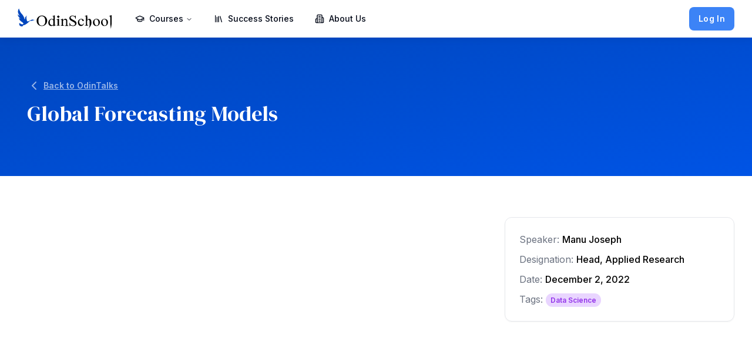

--- FILE ---
content_type: text/html; charset=utf-8
request_url: https://www.odinschool.com/odintalks/manu-joseph
body_size: 4841
content:
<!DOCTYPE html><html lang="en" class="__variable_37ef13 __variable_0e4539"><head><meta charSet="UTF-8"/><meta charSet="utf-8"/><meta name="viewport" content="width=device-width, initial-scale=1"/><meta name="viewport" content="width=device-width, initial-scale=1"/><link rel="stylesheet" href="/_next/static/css/b3379cf172e37c05.css?dpl=dpl_4fkoBfeZCwK6vEfFC8KD45wecT3D" data-precedence="next"/><link rel="stylesheet" href="/_next/static/css/4d6dd2576ca03204.css?dpl=dpl_4fkoBfeZCwK6vEfFC8KD45wecT3D" data-precedence="next"/><link rel="preload" as="script" fetchPriority="low" href="/_next/static/chunks/webpack-9eacd7e569bc3c1f.js?dpl=dpl_4fkoBfeZCwK6vEfFC8KD45wecT3D"/><script src="/_next/static/chunks/fd9d1056-2138b5098402b8f6.js?dpl=dpl_4fkoBfeZCwK6vEfFC8KD45wecT3D" async=""></script><script src="/_next/static/chunks/2117-e215e4d2d682d909.js?dpl=dpl_4fkoBfeZCwK6vEfFC8KD45wecT3D" async=""></script><script src="/_next/static/chunks/main-app-be3d940aef6bd3eb.js?dpl=dpl_4fkoBfeZCwK6vEfFC8KD45wecT3D" async=""></script><script src="/_next/static/chunks/8e1d74a4-76ae95f7d4889445.js?dpl=dpl_4fkoBfeZCwK6vEfFC8KD45wecT3D" async=""></script><script src="/_next/static/chunks/53c13509-376ea5392016da1a.js?dpl=dpl_4fkoBfeZCwK6vEfFC8KD45wecT3D" async=""></script><script src="/_next/static/chunks/479ba886-cdaf36e8835448bb.js?dpl=dpl_4fkoBfeZCwK6vEfFC8KD45wecT3D" async=""></script><script src="/_next/static/chunks/6137-eaf7b6db0f76248f.js?dpl=dpl_4fkoBfeZCwK6vEfFC8KD45wecT3D" async=""></script><script src="/_next/static/chunks/2972-b3aa9b865565da17.js?dpl=dpl_4fkoBfeZCwK6vEfFC8KD45wecT3D" async=""></script><script src="/_next/static/chunks/4917-030f8b0e01e2a08a.js?dpl=dpl_4fkoBfeZCwK6vEfFC8KD45wecT3D" async=""></script><script src="/_next/static/chunks/4246-e528113a0dc65149.js?dpl=dpl_4fkoBfeZCwK6vEfFC8KD45wecT3D" async=""></script><script src="/_next/static/chunks/699-c5828d983e10b058.js?dpl=dpl_4fkoBfeZCwK6vEfFC8KD45wecT3D" async=""></script><script src="/_next/static/chunks/6959-103264f39d04f3db.js?dpl=dpl_4fkoBfeZCwK6vEfFC8KD45wecT3D" async=""></script><script src="/_next/static/chunks/1592-09e9fb576ba1dbca.js?dpl=dpl_4fkoBfeZCwK6vEfFC8KD45wecT3D" async=""></script><script src="/_next/static/chunks/7541-9875b2d351b9bd6f.js?dpl=dpl_4fkoBfeZCwK6vEfFC8KD45wecT3D" async=""></script><script src="/_next/static/chunks/722-b389e0dba75b0909.js?dpl=dpl_4fkoBfeZCwK6vEfFC8KD45wecT3D" async=""></script><script src="/_next/static/chunks/app/odintalks/%5Bslug%5D/page-71ed7e3a599b3204.js?dpl=dpl_4fkoBfeZCwK6vEfFC8KD45wecT3D" async=""></script><script src="/_next/static/chunks/9501-8cca4d6f47d7a0dc.js?dpl=dpl_4fkoBfeZCwK6vEfFC8KD45wecT3D" async=""></script><script src="/_next/static/chunks/9860-3280d952abbfc13e.js?dpl=dpl_4fkoBfeZCwK6vEfFC8KD45wecT3D" async=""></script><script src="/_next/static/chunks/1539-2ed33fa927c0287c.js?dpl=dpl_4fkoBfeZCwK6vEfFC8KD45wecT3D" async=""></script><script src="/_next/static/chunks/7370-4783caff518989e8.js?dpl=dpl_4fkoBfeZCwK6vEfFC8KD45wecT3D" async=""></script><script src="/_next/static/chunks/2490-16590a56049440ce.js?dpl=dpl_4fkoBfeZCwK6vEfFC8KD45wecT3D" async=""></script><script src="/_next/static/chunks/5973-bfd61af917626576.js?dpl=dpl_4fkoBfeZCwK6vEfFC8KD45wecT3D" async=""></script><script src="/_next/static/chunks/app/layout-ad8ad8ca6da7981b.js?dpl=dpl_4fkoBfeZCwK6vEfFC8KD45wecT3D" async=""></script><script src="/_next/static/chunks/94730671-78a12bf12c326839.js?dpl=dpl_4fkoBfeZCwK6vEfFC8KD45wecT3D" async=""></script><script src="/_next/static/chunks/app/error-80f16f9abbc5cb63.js?dpl=dpl_4fkoBfeZCwK6vEfFC8KD45wecT3D" async=""></script><script src="/_next/static/chunks/app/not-found-b151f3ef7277f04a.js?dpl=dpl_4fkoBfeZCwK6vEfFC8KD45wecT3D" async=""></script><meta name="google-site-verification" content="VpbsO6ul_gQw2ILKJIe4CYoaCwGZxez5HbmpDJy-DHU"/><title>Manu Joseph | Global Forecasting Models | OdinSchool</title><meta name="description" content="Watch this interactive session with Manu Joseph to gain insights of Global Forecasting Models."/><link rel="manifest" href="/favicon/site.webmanifest" crossorigin="use-credentials"/><meta name="robots" content="index, follow"/><link rel="canonical" href="https://www.odinschool.com/odintalks/manu-joseph"/><meta property="og:title" content="Manu Joseph | Global Forecasting Models"/><meta property="og:description" content="Watch this interactive session with Manu Joseph to gain insights of Global Forecasting Models."/><meta property="og:url" content="https://www.odinschool.com/odintalks/manu-joseph"/><meta property="og:image" content="https://odinschool-20029733.hs-sites.com/hubfs/OdinSchool_V3/Odintalks%20thumbnails%20-%20webp/Manu%20Joseph.webp"/><meta property="og:image:width" content="1200"/><meta property="og:image:height" content="630"/><meta property="og:image:alt" content="Manu Joseph | Global Forecasting Models"/><meta property="og:type" content="article"/><meta name="twitter:card" content="summary_large_image"/><meta name="twitter:title" content="Manu Joseph | Global Forecasting Models"/><meta name="twitter:description" content="Watch this interactive session with Manu Joseph to gain insights of Global Forecasting Models."/><meta name="twitter:image" content="https://odinschool-20029733.hs-sites.com/hubfs/OdinSchool_V3/Odintalks%20thumbnails%20-%20webp/Manu%20Joseph.webp"/><link rel="shortcut icon" href="/favicon/favicon-16x16.png"/><link rel="icon" href="/favicon/favicon.ico"/><link rel="apple-touch-icon" href="/favicon/apple-touch-icon.png"/><meta name="next-size-adjust"/><script type="application/ld+json">{"@context":"https://schema.org","@graph":[{"@type":"Organization","@id":"https://www.odinschool.com/#organization","name":"OdinSchool","url":"https://www.odinschool.com","logo":"https://www.odinschool.com/favicon/apple-touch-icon.png","sameAs":["https://www.facebook.com/OdinSchool","https://www.linkedin.com/school/odinschool/","https://www.youtube.com/@OdinSchool","https://www.instagram.com/odin_school/"],"email":"hello@odinschool.com","telephone":"+919355011033","address":{"@type":"PostalAddress","streetAddress":"RAM SVR, Plot No 4/2, Sector 1, Madhapur, HUDA Techno Enclave, HITEC City, Hyderabad, Telangana 500081","addressLocality":"Hyderabad","addressRegion":"Telangana","postalCode":"500033","addressCountry":"IN"},"contactPoint":[{"@type":"ContactPoint","telephone":"+919355011033","contactType":"customer support","email":"hello@odinschool.com","areaServed":"IN","availableLanguage":["en"]}]},{"@type":"WebSite","@id":"https://www.odinschool.com/#website","url":"https://www.odinschool.com","name":"OdinSchool","publisher":{"@id":"https://www.odinschool.com/#organization"},"inLanguage":"en-IN"}]}</script><script src="/_next/static/chunks/polyfills-42372ed130431b0a.js?dpl=dpl_4fkoBfeZCwK6vEfFC8KD45wecT3D" noModule=""></script></head><body class="font-sans antialiased text-foreground bg-background"><noscript><iframe src="https://www.googletagmanager.com/ns.html?id=GTM-NZZ47SC" height="0" width="0" style="display:none;visibility:hidden"></iframe></noscript><!--$!--><template data-dgst="BAILOUT_TO_CLIENT_SIDE_RENDERING"></template><!--/$--><div role="region" aria-label="Notifications (F8)" tabindex="-1" style="pointer-events:none"><ol tabindex="-1" class="fixed top-0 z-[100] flex max-h-screen w-full flex-col-reverse p-4 sm:bottom-0 sm:right-0 sm:top-auto sm:flex-col md:max-w-[420px]"></ol></div><script src="/_next/static/chunks/webpack-9eacd7e569bc3c1f.js?dpl=dpl_4fkoBfeZCwK6vEfFC8KD45wecT3D" async=""></script><script>(self.__next_f=self.__next_f||[]).push([0]);self.__next_f.push([2,null])</script><script>self.__next_f.push([1,"1:HL[\"/_next/static/media/e4af272ccee01ff0-s.p.woff2\",\"font\",{\"crossOrigin\":\"\",\"type\":\"font/woff2\"}]\n2:HL[\"/_next/static/media/fa3e259cafa8f47e-s.p.woff2\",\"font\",{\"crossOrigin\":\"\",\"type\":\"font/woff2\"}]\n3:HL[\"/_next/static/css/b3379cf172e37c05.css?dpl=dpl_4fkoBfeZCwK6vEfFC8KD45wecT3D\",\"style\"]\n4:HL[\"/_next/static/css/4d6dd2576ca03204.css?dpl=dpl_4fkoBfeZCwK6vEfFC8KD45wecT3D\",\"style\"]\n"])</script><script>self.__next_f.push([1,"5:I[12846,[],\"\"]\n7:I[46799,[\"7699\",\"static/chunks/8e1d74a4-76ae95f7d4889445.js?dpl=dpl_4fkoBfeZCwK6vEfFC8KD45wecT3D\",\"7240\",\"static/chunks/53c13509-376ea5392016da1a.js?dpl=dpl_4fkoBfeZCwK6vEfFC8KD45wecT3D\",\"7259\",\"static/chunks/479ba886-cdaf36e8835448bb.js?dpl=dpl_4fkoBfeZCwK6vEfFC8KD45wecT3D\",\"6137\",\"static/chunks/6137-eaf7b6db0f76248f.js?dpl=dpl_4fkoBfeZCwK6vEfFC8KD45wecT3D\",\"2972\",\"static/chunks/2972-b3aa9b865565da17.js?dpl=dpl_4fkoBfeZCwK6vEfFC8KD45wecT3D\",\"4917\",\"static/chunks/4917-030f8b0e01e2a08a.js?dpl=dpl_4fkoBfeZCwK6vEfFC8KD45wecT3D\",\"4246\",\"static/chunks/4246-e528113a0dc65149.js?dpl=dpl_4fkoBfeZCwK6vEfFC8KD45wecT3D\",\"699\",\"static/chunks/699-c5828d983e10b058.js?dpl=dpl_4fkoBfeZCwK6vEfFC8KD45wecT3D\",\"6959\",\"static/chunks/6959-103264f39d04f3db.js?dpl=dpl_4fkoBfeZCwK6vEfFC8KD45wecT3D\",\"1592\",\"static/chunks/1592-09e9fb576ba1dbca.js?dpl=dpl_4fkoBfeZCwK6vEfFC8KD45wecT3D\",\"7541\",\"static/chunks/7541-9875b2d351b9bd6f.js?dpl=dpl_4fkoBfeZCwK6vEfFC8KD45wecT3D\",\"722\",\"static/chunks/722-b389e0dba75b0909.js?dpl=dpl_4fkoBfeZCwK6vEfFC8KD45wecT3D\",\"4684\",\"static/chunks/app/odintalks/%5Bslug%5D/page-71ed7e3a599b3204.js?dpl=dpl_4fkoBfeZCwK6vEfFC8KD45wecT3D\"],\"default\"]\n8:I[4707,[],\"\"]\na:I[36423,[],\"\"]\nc:I[49631,[\"6137\",\"static/chunks/6137-eaf7b6db0f76248f.js?dpl=dpl_4fkoBfeZCwK6vEfFC8KD45wecT3D\",\"4917\",\"static/chunks/4917-030f8b0e01e2a08a.js?dpl=dpl_4fkoBfeZCwK6vEfFC8KD45wecT3D\",\"4246\",\"static/chunks/4246-e528113a0dc65149.js?dpl=dpl_4fkoBfeZCwK6vEfFC8KD45wecT3D\",\"699\",\"static/chunks/699-c5828d983e10b058.js?dpl=dpl_4fkoBfeZCwK6vEfFC8KD45wecT3D\",\"9501\",\"static/chunks/9501-8cca4d6f47d7a0dc.js?dpl=dpl_4fkoBfeZCwK6vEfFC8KD45wecT3D\",\"9860\",\"static/chunks/9860-3280d952abbfc13e.js?dpl=dpl_4fkoBfeZCwK6vEfFC8KD45wecT3D\",\"1539\",\"static/chunks/1539-2ed33fa927c0287c.js?dpl=dpl_4fkoBfeZCwK6vEfFC8KD45wecT3D\",\"7370\",\"static/chunks/7370-4783caff518989e8.js?dpl=dpl_4fkoBfeZCwK6vEfFC8KD45wecT3D\",\"2490\",\"static/chunks/2490-16590a56049440ce.js?dpl=dpl_4fkoBfeZCwK6vEfFC8KD45wecT3D\",\"5973\",\"static/chunks/5973-bfd61af917626576.js?dpl=dpl_4fkoBfeZ"])</script><script>self.__next_f.push([1,"CwK6vEfFC8KD45wecT3D\",\"3185\",\"static/chunks/app/layout-ad8ad8ca6da7981b.js?dpl=dpl_4fkoBfeZCwK6vEfFC8KD45wecT3D\"],\"default\"]\nd:I[18147,[\"6137\",\"static/chunks/6137-eaf7b6db0f76248f.js?dpl=dpl_4fkoBfeZCwK6vEfFC8KD45wecT3D\",\"4917\",\"static/chunks/4917-030f8b0e01e2a08a.js?dpl=dpl_4fkoBfeZCwK6vEfFC8KD45wecT3D\",\"4246\",\"static/chunks/4246-e528113a0dc65149.js?dpl=dpl_4fkoBfeZCwK6vEfFC8KD45wecT3D\",\"699\",\"static/chunks/699-c5828d983e10b058.js?dpl=dpl_4fkoBfeZCwK6vEfFC8KD45wecT3D\",\"9501\",\"static/chunks/9501-8cca4d6f47d7a0dc.js?dpl=dpl_4fkoBfeZCwK6vEfFC8KD45wecT3D\",\"9860\",\"static/chunks/9860-3280d952abbfc13e.js?dpl=dpl_4fkoBfeZCwK6vEfFC8KD45wecT3D\",\"1539\",\"static/chunks/1539-2ed33fa927c0287c.js?dpl=dpl_4fkoBfeZCwK6vEfFC8KD45wecT3D\",\"7370\",\"static/chunks/7370-4783caff518989e8.js?dpl=dpl_4fkoBfeZCwK6vEfFC8KD45wecT3D\",\"2490\",\"static/chunks/2490-16590a56049440ce.js?dpl=dpl_4fkoBfeZCwK6vEfFC8KD45wecT3D\",\"5973\",\"static/chunks/5973-bfd61af917626576.js?dpl=dpl_4fkoBfeZCwK6vEfFC8KD45wecT3D\",\"3185\",\"static/chunks/app/layout-ad8ad8ca6da7981b.js?dpl=dpl_4fkoBfeZCwK6vEfFC8KD45wecT3D\"],\"default\"]\ne:I[70419,[\"6137\",\"static/chunks/6137-eaf7b6db0f76248f.js?dpl=dpl_4fkoBfeZCwK6vEfFC8KD45wecT3D\",\"4917\",\"static/chunks/4917-030f8b0e01e2a08a.js?dpl=dpl_4fkoBfeZCwK6vEfFC8KD45wecT3D\",\"4246\",\"static/chunks/4246-e528113a0dc65149.js?dpl=dpl_4fkoBfeZCwK6vEfFC8KD45wecT3D\",\"699\",\"static/chunks/699-c5828d983e10b058.js?dpl=dpl_4fkoBfeZCwK6vEfFC8KD45wecT3D\",\"9501\",\"static/chunks/9501-8cca4d6f47d7a0dc.js?dpl=dpl_4fkoBfeZCwK6vEfFC8KD45wecT3D\",\"9860\",\"static/chunks/9860-3280d952abbfc13e.js?dpl=dpl_4fkoBfeZCwK6vEfFC8KD45wecT3D\",\"1539\",\"static/chunks/1539-2ed33fa927c0287c.js?dpl=dpl_4fkoBfeZCwK6vEfFC8KD45wecT3D\",\"7370\",\"static/chunks/7370-4783caff518989e8.js?dpl=dpl_4fkoBfeZCwK6vEfFC8KD45wecT3D\",\"2490\",\"static/chunks/2490-16590a56049440ce.js?dpl=dpl_4fkoBfeZCwK6vEfFC8KD45wecT3D\",\"5973\",\"static/chunks/5973-bfd61af917626576.js?dpl=dpl_4fkoBfeZCwK6vEfFC8KD45wecT3D\",\"3185\",\"static/chunks/app/layout-ad8ad8ca6da7981b.js?dpl=dpl_4fkoBfeZCwK6vEfFC8KD45wecT3D\"],\"default\"]"])</script><script>self.__next_f.push([1,"\nf:I[69934,[\"6137\",\"static/chunks/6137-eaf7b6db0f76248f.js?dpl=dpl_4fkoBfeZCwK6vEfFC8KD45wecT3D\",\"4917\",\"static/chunks/4917-030f8b0e01e2a08a.js?dpl=dpl_4fkoBfeZCwK6vEfFC8KD45wecT3D\",\"4246\",\"static/chunks/4246-e528113a0dc65149.js?dpl=dpl_4fkoBfeZCwK6vEfFC8KD45wecT3D\",\"699\",\"static/chunks/699-c5828d983e10b058.js?dpl=dpl_4fkoBfeZCwK6vEfFC8KD45wecT3D\",\"9501\",\"static/chunks/9501-8cca4d6f47d7a0dc.js?dpl=dpl_4fkoBfeZCwK6vEfFC8KD45wecT3D\",\"9860\",\"static/chunks/9860-3280d952abbfc13e.js?dpl=dpl_4fkoBfeZCwK6vEfFC8KD45wecT3D\",\"1539\",\"static/chunks/1539-2ed33fa927c0287c.js?dpl=dpl_4fkoBfeZCwK6vEfFC8KD45wecT3D\",\"7370\",\"static/chunks/7370-4783caff518989e8.js?dpl=dpl_4fkoBfeZCwK6vEfFC8KD45wecT3D\",\"2490\",\"static/chunks/2490-16590a56049440ce.js?dpl=dpl_4fkoBfeZCwK6vEfFC8KD45wecT3D\",\"5973\",\"static/chunks/5973-bfd61af917626576.js?dpl=dpl_4fkoBfeZCwK6vEfFC8KD45wecT3D\",\"3185\",\"static/chunks/app/layout-ad8ad8ca6da7981b.js?dpl=dpl_4fkoBfeZCwK6vEfFC8KD45wecT3D\"],\"ProgramProvider\"]\n10:\"$Sreact.suspense\"\n11:I[81523,[\"6137\",\"static/chunks/6137-eaf7b6db0f76248f.js?dpl=dpl_4fkoBfeZCwK6vEfFC8KD45wecT3D\",\"4917\",\"static/chunks/4917-030f8b0e01e2a08a.js?dpl=dpl_4fkoBfeZCwK6vEfFC8KD45wecT3D\",\"4246\",\"static/chunks/4246-e528113a0dc65149.js?dpl=dpl_4fkoBfeZCwK6vEfFC8KD45wecT3D\",\"699\",\"static/chunks/699-c5828d983e10b058.js?dpl=dpl_4fkoBfeZCwK6vEfFC8KD45wecT3D\",\"9501\",\"static/chunks/9501-8cca4d6f47d7a0dc.js?dpl=dpl_4fkoBfeZCwK6vEfFC8KD45wecT3D\",\"9860\",\"static/chunks/9860-3280d952abbfc13e.js?dpl=dpl_4fkoBfeZCwK6vEfFC8KD45wecT3D\",\"1539\",\"static/chunks/1539-2ed33fa927c0287c.js?dpl=dpl_4fkoBfeZCwK6vEfFC8KD45wecT3D\",\"7370\",\"static/chunks/7370-4783caff518989e8.js?dpl=dpl_4fkoBfeZCwK6vEfFC8KD45wecT3D\",\"2490\",\"static/chunks/2490-16590a56049440ce.js?dpl=dpl_4fkoBfeZCwK6vEfFC8KD45wecT3D\",\"5973\",\"static/chunks/5973-bfd61af917626576.js?dpl=dpl_4fkoBfeZCwK6vEfFC8KD45wecT3D\",\"3185\",\"static/chunks/app/layout-ad8ad8ca6da7981b.js?dpl=dpl_4fkoBfeZCwK6vEfFC8KD45wecT3D\"],\"BailoutToCSR\"]\n12:I[59197,[\"6137\",\"static/chunks/6137-eaf7b6db0f76248f.js?dpl=dpl_4fkoBfeZCwK6vEfFC8KD"])</script><script>self.__next_f.push([1,"45wecT3D\",\"4917\",\"static/chunks/4917-030f8b0e01e2a08a.js?dpl=dpl_4fkoBfeZCwK6vEfFC8KD45wecT3D\",\"4246\",\"static/chunks/4246-e528113a0dc65149.js?dpl=dpl_4fkoBfeZCwK6vEfFC8KD45wecT3D\",\"699\",\"static/chunks/699-c5828d983e10b058.js?dpl=dpl_4fkoBfeZCwK6vEfFC8KD45wecT3D\",\"9501\",\"static/chunks/9501-8cca4d6f47d7a0dc.js?dpl=dpl_4fkoBfeZCwK6vEfFC8KD45wecT3D\",\"9860\",\"static/chunks/9860-3280d952abbfc13e.js?dpl=dpl_4fkoBfeZCwK6vEfFC8KD45wecT3D\",\"1539\",\"static/chunks/1539-2ed33fa927c0287c.js?dpl=dpl_4fkoBfeZCwK6vEfFC8KD45wecT3D\",\"7370\",\"static/chunks/7370-4783caff518989e8.js?dpl=dpl_4fkoBfeZCwK6vEfFC8KD45wecT3D\",\"2490\",\"static/chunks/2490-16590a56049440ce.js?dpl=dpl_4fkoBfeZCwK6vEfFC8KD45wecT3D\",\"5973\",\"static/chunks/5973-bfd61af917626576.js?dpl=dpl_4fkoBfeZCwK6vEfFC8KD45wecT3D\",\"3185\",\"static/chunks/app/layout-ad8ad8ca6da7981b.js?dpl=dpl_4fkoBfeZCwK6vEfFC8KD45wecT3D\"],\"default\"]\n13:I[10376,[\"522\",\"static/chunks/94730671-78a12bf12c326839.js?dpl=dpl_4fkoBfeZCwK6vEfFC8KD45wecT3D\",\"6137\",\"static/chunks/6137-eaf7b6db0f76248f.js?dpl=dpl_4fkoBfeZCwK6vEfFC8KD45wecT3D\",\"7601\",\"static/chunks/app/error-80f16f9abbc5cb63.js?dpl=dpl_4fkoBfeZCwK6vEfFC8KD45wecT3D\"],\"default\"]\n14:I[72972,[\"2972\",\"static/chunks/2972-b3aa9b865565da17.js?dpl=dpl_4fkoBfeZCwK6vEfFC8KD45wecT3D\",\"9160\",\"static/chunks/app/not-found-b151f3ef7277f04a.js?dpl=dpl_4fkoBfeZCwK6vEfFC8KD45wecT3D\"],\"\"]\n15:I[89443,[\"6137\",\"static/chunks/6137-eaf7b6db0f76248f.js?dpl=dpl_4fkoBfeZCwK6vEfFC8KD45wecT3D\",\"4917\",\"static/chunks/4917-030f8b0e01e2a08a.js?dpl=dpl_4fkoBfeZCwK6vEfFC8KD45wecT3D\",\"4246\",\"static/chunks/4246-e528113a0dc65149.js?dpl=dpl_4fkoBfeZCwK6vEfFC8KD45wecT3D\",\"699\",\"static/chunks/699-c5828d983e10b058.js?dpl=dpl_4fkoBfeZCwK6vEfFC8KD45wecT3D\",\"9501\",\"static/chunks/9501-8cca4d6f47d7a0dc.js?dpl=dpl_4fkoBfeZCwK6vEfFC8KD45wecT3D\",\"9860\",\"static/chunks/9860-3280d952abbfc13e.js?dpl=dpl_4fkoBfeZCwK6vEfFC8KD45wecT3D\",\"1539\",\"static/chunks/1539-2ed33fa927c0287c.js?dpl=dpl_4fkoBfeZCwK6vEfFC8KD45wecT3D\",\"7370\",\"static/chunks/7370-4783caff518989e8.js?dpl=dpl_4fkoBfeZCwK6vEfFC8KD45wecT3D\""])</script><script>self.__next_f.push([1,",\"2490\",\"static/chunks/2490-16590a56049440ce.js?dpl=dpl_4fkoBfeZCwK6vEfFC8KD45wecT3D\",\"5973\",\"static/chunks/5973-bfd61af917626576.js?dpl=dpl_4fkoBfeZCwK6vEfFC8KD45wecT3D\",\"3185\",\"static/chunks/app/layout-ad8ad8ca6da7981b.js?dpl=dpl_4fkoBfeZCwK6vEfFC8KD45wecT3D\"],\"Toaster\"]\n17:I[61060,[],\"\"]\n9:[\"slug\",\"manu-joseph\",\"d\"]\nb:T458,{\"@context\":\"https://schema.org\",\"@graph\":[{\"@type\":\"Organization\",\"@id\":\"https://www.odinschool.com/#organization\",\"name\":\"OdinSchool\",\"url\":\"https://www.odinschool.com\",\"logo\":\"https://www.odinschool.com/favicon/apple-touch-icon.png\",\"sameAs\":[\"https://www.facebook.com/OdinSchool\",\"https://www.linkedin.com/school/odinschool/\",\"https://www.youtube.com/@OdinSchool\",\"https://www.instagram.com/odin_school/\"],\"email\":\"hello@odinschool.com\",\"telephone\":\"+919355011033\",\"address\":{\"@type\":\"PostalAddress\",\"streetAddress\":\"RAM SVR, Plot No 4/2, Sector 1, Madhapur, HUDA Techno Enclave, HITEC City, Hyderabad, Telangana 500081\",\"addressLocality\":\"Hyderabad\",\"addressRegion\":\"Telangana\",\"postalCode\":\"500033\",\"addressCountry\":\"IN\"},\"contactPoint\":[{\"@type\":\"ContactPoint\",\"telephone\":\"+919355011033\",\"contactType\":\"customer support\",\"email\":\"hello@odinschool.com\",\"areaServed\":\"IN\",\"availableLanguage\":[\"en\"]}]},{\"@type\":\"WebSite\",\"@id\":\"https://www.odinschool.com/#website\",\"url\":\"https://www.odinschool.com\",\"name\":\"OdinSchool\",\"publisher\":{\"@id\":\"https://www.odinschool.com/#organization\"},\"inLanguage\":\"en-IN\"}]}18:[]\n"])</script><script>self.__next_f.push([1,"0:[\"$\",\"$L5\",null,{\"buildId\":\"qcnB-bdGnfAR2NSap2OM4\",\"assetPrefix\":\"\",\"urlParts\":[\"\",\"odintalks\",\"manu-joseph\"],\"initialTree\":[\"\",{\"children\":[\"odintalks\",{\"children\":[[\"slug\",\"manu-joseph\",\"d\"],{\"children\":[\"__PAGE__\",{}]}]}]},\"$undefined\",\"$undefined\",true],\"initialSeedData\":[\"\",{\"children\":[\"odintalks\",{\"children\":[[\"slug\",\"manu-joseph\",\"d\"],{\"children\":[\"__PAGE__\",{},[[\"$L6\",[\"$\",\"$L7\",null,{}],null],null],null]},[null,[\"$\",\"$L8\",null,{\"parallelRouterKey\":\"children\",\"segmentPath\":[\"children\",\"odintalks\",\"children\",\"$9\",\"children\"],\"error\":\"$undefined\",\"errorStyles\":\"$undefined\",\"errorScripts\":\"$undefined\",\"template\":[\"$\",\"$La\",null,{}],\"templateStyles\":\"$undefined\",\"templateScripts\":\"$undefined\",\"notFound\":\"$undefined\",\"notFoundStyles\":\"$undefined\"}]],null]},[null,[\"$\",\"$L8\",null,{\"parallelRouterKey\":\"children\",\"segmentPath\":[\"children\",\"odintalks\",\"children\"],\"error\":\"$undefined\",\"errorStyles\":\"$undefined\",\"errorScripts\":\"$undefined\",\"template\":[\"$\",\"$La\",null,{}],\"templateStyles\":\"$undefined\",\"templateScripts\":\"$undefined\",\"notFound\":\"$undefined\",\"notFoundStyles\":\"$undefined\"}]],null]},[[[[\"$\",\"link\",\"0\",{\"rel\":\"stylesheet\",\"href\":\"/_next/static/css/b3379cf172e37c05.css?dpl=dpl_4fkoBfeZCwK6vEfFC8KD45wecT3D\",\"precedence\":\"next\",\"crossOrigin\":\"$undefined\"}],[\"$\",\"link\",\"1\",{\"rel\":\"stylesheet\",\"href\":\"/_next/static/css/4d6dd2576ca03204.css?dpl=dpl_4fkoBfeZCwK6vEfFC8KD45wecT3D\",\"precedence\":\"next\",\"crossOrigin\":\"$undefined\"}]],[\"$\",\"html\",null,{\"lang\":\"en\",\"className\":\"__variable_37ef13 __variable_0e4539\",\"children\":[[\"$\",\"head\",null,{\"children\":[[\"$\",\"meta\",null,{\"charSet\":\"UTF-8\"}],[\"$\",\"meta\",null,{\"name\":\"viewport\",\"content\":\"width=device-width, initial-scale=1\"}],[\"$\",\"meta\",null,{\"name\":\"google-site-verification\",\"content\":\"VpbsO6ul_gQw2ILKJIe4CYoaCwGZxez5HbmpDJy-DHU\"}],false,[\"$\",\"script\",null,{\"type\":\"application/ld+json\",\"suppressHydrationWarning\":true,\"dangerouslySetInnerHTML\":{\"__html\":\"$b\"}}]]}],[\"$\",\"body\",null,{\"className\":\"font-sans antialiased text-foreground bg-background\",\"children\":[false,[\"$\",\"noscript\",null,{\"children\":[\"$\",\"iframe\",null,{\"src\":\"https://www.googletagmanager.com/ns.html?id=GTM-NZZ47SC\",\"height\":\"0\",\"width\":\"0\",\"style\":{\"display\":\"none\",\"visibility\":\"hidden\"}}]}],[\"$\",\"$Lc\",null,{}],[\"$\",\"$Ld\",null,{}],[\"$\",\"$Le\",null,{}],[\"$\",\"$Lf\",null,{\"children\":[\"$\",\"$10\",null,{\"fallback\":null,\"children\":[\"$\",\"$L11\",null,{\"reason\":\"next/dynamic\",\"children\":[\"$\",\"$L12\",null,{\"children\":[\"$\",\"$L8\",null,{\"parallelRouterKey\":\"children\",\"segmentPath\":[\"children\"],\"error\":\"$13\",\"errorStyles\":[],\"errorScripts\":[],\"template\":[\"$\",\"$La\",null,{}],\"templateStyles\":\"$undefined\",\"templateScripts\":\"$undefined\",\"notFound\":[\"$\",\"main\",null,{\"className\":\"flex items-center justify-center min-h-screen bg-gray-50\",\"children\":[\"$\",\"section\",null,{\"className\":\"px-[20px] py-[50px] md:px-[30px] md:py-[70px]\",\"children\":[\"$\",\"div\",null,{\"className\":\"container\",\"children\":[\"$\",\"div\",null,{\"className\":\"border md:p-6 p-4 rounded-lg shadow-md text-center\",\"children\":[[\"$\",\"img\",null,{\"src\":\"https://strapi.odinschool.com/uploads/space_6128c5834b.png\",\"className\":\"mx-auto mb-4 md:w-[200px] md:h-[200px] w-[150px] h-[150px]\",\"width\":200,\"height\":200,\"alt\":\"not found\"}],[\"$\",\"h1\",null,{\"className\":\"section-title mb-2\",\"children\":\"Page Not Found\"}],[\"$\",\"p\",null,{\"className\":\"md:text-base text-sm mb-6 text-gray-700\",\"children\":\"Sorry, the page you are looking for doesn’t exist or has been moved.\"}],[\"$\",\"div\",null,{\"className\":\"flex flex-col sm:flex-row gap-4 justify-center delay-200 mt-10\",\"children\":[\"$\",\"$L14\",null,{\"href\":\"/\",\"children\":[\"$\",\"button\",null,{\"className\":\"inline-flex items-center justify-center gap-2 whitespace-nowrap md:text-md text-sm tracking-wide font-semibold ring-offset-background transition-colors focus-visible:outline-none focus-visible:ring-2 focus-visible:ring-ring focus-visible:ring-offset-2 disabled:pointer-events-none disabled:opacity-50 [\u0026_svg]:pointer-events-none [\u0026_svg]:size-4 [\u0026_svg]:shrink-0 bg-primary-600 text-primary-foreground hover:bg-primary/90 h-11 rounded-md px-8\",\"children\":[\"Back to Home \",[\"$\",\"svg\",null,{\"xmlns\":\"http://www.w3.org/2000/svg\",\"width\":18,\"height\":18,\"viewBox\":\"0 0 24 24\",\"fill\":\"none\",\"stroke\":\"currentColor\",\"strokeWidth\":2,\"strokeLinecap\":\"round\",\"strokeLinejoin\":\"round\",\"className\":\"lucide lucide-arrow-right\",\"children\":[[\"$\",\"path\",\"1ays0h\",{\"d\":\"M5 12h14\"}],[\"$\",\"path\",\"xquz4c\",{\"d\":\"m12 5 7 7-7 7\"}],\"$undefined\"]}]]}]}]}]]}]}]}]}],\"notFoundStyles\":[]}]}]}]}]}],[\"$\",\"$L15\",null,{}]]}]]}]],null],null],\"couldBeIntercepted\":false,\"initialHead\":[null,\"$L16\"],\"globalErrorComponent\":\"$17\",\"missingSlots\":\"$W18\"}]\n"])</script><script>self.__next_f.push([1,"16:[[\"$\",\"meta\",\"0\",{\"name\":\"viewport\",\"content\":\"width=device-width, initial-scale=1\"}],[\"$\",\"meta\",\"1\",{\"charSet\":\"utf-8\"}],[\"$\",\"title\",\"2\",{\"children\":\"Manu Joseph | Global Forecasting Models | OdinSchool\"}],[\"$\",\"meta\",\"3\",{\"name\":\"description\",\"content\":\"Watch this interactive session with Manu Joseph to gain insights of Global Forecasting Models.\"}],[\"$\",\"link\",\"4\",{\"rel\":\"manifest\",\"href\":\"/favicon/site.webmanifest\",\"crossOrigin\":\"use-credentials\"}],[\"$\",\"meta\",\"5\",{\"name\":\"robots\",\"content\":\"index, follow\"}],[\"$\",\"link\",\"6\",{\"rel\":\"canonical\",\"href\":\"https://www.odinschool.com/odintalks/manu-joseph\"}],[\"$\",\"meta\",\"7\",{\"property\":\"og:title\",\"content\":\"Manu Joseph | Global Forecasting Models\"}],[\"$\",\"meta\",\"8\",{\"property\":\"og:description\",\"content\":\"Watch this interactive session with Manu Joseph to gain insights of Global Forecasting Models.\"}],[\"$\",\"meta\",\"9\",{\"property\":\"og:url\",\"content\":\"https://www.odinschool.com/odintalks/manu-joseph\"}],[\"$\",\"meta\",\"10\",{\"property\":\"og:image\",\"content\":\"https://odinschool-20029733.hs-sites.com/hubfs/OdinSchool_V3/Odintalks%20thumbnails%20-%20webp/Manu%20Joseph.webp\"}],[\"$\",\"meta\",\"11\",{\"property\":\"og:image:width\",\"content\":\"1200\"}],[\"$\",\"meta\",\"12\",{\"property\":\"og:image:height\",\"content\":\"630\"}],[\"$\",\"meta\",\"13\",{\"property\":\"og:image:alt\",\"content\":\"Manu Joseph | Global Forecasting Models\"}],[\"$\",\"meta\",\"14\",{\"property\":\"og:type\",\"content\":\"article\"}],[\"$\",\"meta\",\"15\",{\"name\":\"twitter:card\",\"content\":\"summary_large_image\"}],[\"$\",\"meta\",\"16\",{\"name\":\"twitter:title\",\"content\":\"Manu Joseph | Global Forecasting Models\"}],[\"$\",\"meta\",\"17\",{\"name\":\"twitter:description\",\"content\":\"Watch this interactive session with Manu Joseph to gain insights of Global Forecasting Models.\"}],[\"$\",\"meta\",\"18\",{\"name\":\"twitter:image\",\"content\":\"https://odinschool-20029733.hs-sites.com/hubfs/OdinSchool_V3/Odintalks%20thumbnails%20-%20webp/Manu%20Joseph.webp\"}],[\"$\",\"link\",\"19\",{\"rel\":\"shortcut icon\",\"href\":\"/favicon/favicon-16x16.png\"}],[\"$\",\"link\",\"20\",{\"rel\":\"icon\",\"href\":\"/favicon/favicon.ico\"}],[\"$\",\"link\",\"21\",{\"rel\":\"apple-touch-icon\",\"href\":\"/favicon/apple-touch-icon.png\"}],[\"$\",\"meta\",\"22\",{\"name\":\"next-size-adjust\"}]]\n"])</script><script>self.__next_f.push([1,"6:null\n"])</script></body></html>

--- FILE ---
content_type: application/javascript; charset=utf-8
request_url: https://www.odinschool.com/_next/static/chunks/6959-103264f39d04f3db.js?dpl=dpl_4fkoBfeZCwK6vEfFC8KD45wecT3D
body_size: 4585
content:
"use strict";(self.webpackChunk_N_E=self.webpackChunk_N_E||[]).push([[6959],{14938:function(e,t,n){n.d(t,{Z:function(){return r}});let r=(0,n(43168).Z)("House",[["path",{d:"M15 21v-8a1 1 0 0 0-1-1h-4a1 1 0 0 0-1 1v8",key:"5wwlr5"}],["path",{d:"M3 10a2 2 0 0 1 .709-1.528l7-5.999a2 2 0 0 1 2.582 0l7 5.999A2 2 0 0 1 21 10v9a2 2 0 0 1-2 2H5a2 2 0 0 1-2-2z",key:"1d0kgt"}]])},66949:function(e,t,n){n.d(t,{Z:function(){return r}});let r=(0,n(43168).Z)("Library",[["path",{d:"m16 6 4 14",key:"ji33uf"}],["path",{d:"M12 6v14",key:"1n7gus"}],["path",{d:"M8 8v12",key:"1gg7y9"}],["path",{d:"M4 4v16",key:"6qkkli"}]])},58293:function(e,t,n){n.d(t,{Z:function(){return r}});let r=(0,n(43168).Z)("Menu",[["line",{x1:"4",x2:"20",y1:"12",y2:"12",key:"1e0a9i"}],["line",{x1:"4",x2:"20",y1:"6",y2:"6",key:"1owob3"}],["line",{x1:"4",x2:"20",y1:"18",y2:"18",key:"yk5zj1"}]])},45509:function(e,t,n){n.d(t,{Content:function(){return ex},Indicator:function(){return eh},Item:function(){return ep},Link:function(){return em},List:function(){return ew},Root:function(){return ev},Trigger:function(){return eg},Viewport:function(){return ey}});var r=n(2265),o=n(54887),i=n(73966),a=n(6741),u=n(82912),l=n(80886),s=n(98575),c=n(29114),d=n(71599),f=n(99255),v=n(9923),w=n(38306),p=n(6718),g=n(61188),m=n(26606),h=n(95098),x=n(57437),y="NavigationMenu",[M,R,j]=(0,v.B)(y),[b,C,E]=(0,v.B)(y),[T,k]=(0,i.b)(y,[j,E]),[N,P]=T(y),[L,I]=T(y),_=r.forwardRef((e,t)=>{let{__scopeNavigationMenu:n,value:o,onValueChange:i,defaultValue:a,delayDuration:d=200,skipDelayDuration:f=300,orientation:v="horizontal",dir:w,...p}=e,[g,m]=r.useState(null),h=(0,s.e)(t,e=>m(e)),M=(0,c.gm)(w),R=r.useRef(0),j=r.useRef(0),b=r.useRef(0),[C,E]=r.useState(!0),[T,k]=(0,l.T)({prop:o,onChange:e=>{let t=f>0;""!==e?(window.clearTimeout(b.current),t&&E(!1)):(window.clearTimeout(b.current),b.current=window.setTimeout(()=>E(!0),f)),null==i||i(e)},defaultProp:null!=a?a:"",caller:y}),N=r.useCallback(()=>{window.clearTimeout(j.current),j.current=window.setTimeout(()=>k(""),150)},[k]),P=r.useCallback(e=>{window.clearTimeout(j.current),k(e)},[k]),L=r.useCallback(e=>{T===e?window.clearTimeout(j.current):R.current=window.setTimeout(()=>{window.clearTimeout(j.current),k(e)},d)},[T,k,d]);return r.useEffect(()=>()=>{window.clearTimeout(R.current),window.clearTimeout(j.current),window.clearTimeout(b.current)},[]),(0,x.jsx)(F,{scope:n,isRootMenu:!0,value:T,dir:M,orientation:v,rootNavigationMenu:g,onTriggerEnter:e=>{window.clearTimeout(R.current),C?L(e):P(e)},onTriggerLeave:()=>{window.clearTimeout(R.current),N()},onContentEnter:()=>window.clearTimeout(j.current),onContentLeave:N,onItemSelect:e=>{k(t=>t===e?"":e)},onItemDismiss:()=>k(""),children:(0,x.jsx)(u.WV.nav,{"aria-label":"Main","data-orientation":v,dir:M,...p,ref:h})})});_.displayName=y;var D="NavigationMenuSub";r.forwardRef((e,t)=>{let{__scopeNavigationMenu:n,value:r,onValueChange:o,defaultValue:i,orientation:a="horizontal",...s}=e,c=P(D,n),[d,f]=(0,l.T)({prop:r,onChange:o,defaultProp:null!=i?i:"",caller:D});return(0,x.jsx)(F,{scope:n,isRootMenu:!1,value:d,dir:c.dir,orientation:a,rootNavigationMenu:c.rootNavigationMenu,onTriggerEnter:e=>f(e),onItemSelect:e=>f(e),onItemDismiss:()=>f(""),children:(0,x.jsx)(u.WV.div,{"data-orientation":a,...s,ref:t})})}).displayName=D;var F=e=>{let{scope:t,isRootMenu:n,rootNavigationMenu:o,dir:i,orientation:a,children:u,value:l,onItemSelect:s,onItemDismiss:c,onTriggerEnter:d,onTriggerLeave:v,onContentEnter:w,onContentLeave:g}=e,[h,y]=r.useState(null),[R,j]=r.useState(new Map),[b,C]=r.useState(null);return(0,x.jsx)(N,{scope:t,isRootMenu:n,rootNavigationMenu:o,value:l,previousValue:(0,p.D)(l),baseId:(0,f.M)(),dir:i,orientation:a,viewport:h,onViewportChange:y,indicatorTrack:b,onIndicatorTrackChange:C,onTriggerEnter:(0,m.W)(d),onTriggerLeave:(0,m.W)(v),onContentEnter:(0,m.W)(w),onContentLeave:(0,m.W)(g),onItemSelect:(0,m.W)(s),onItemDismiss:(0,m.W)(c),onViewportContentChange:r.useCallback((e,t)=>{j(n=>(n.set(e,t),new Map(n)))},[]),onViewportContentRemove:r.useCallback(e=>{j(t=>t.has(e)?(t.delete(e),new Map(t)):t)},[]),children:(0,x.jsx)(M.Provider,{scope:t,children:(0,x.jsx)(L,{scope:t,items:R,children:u})})})},A="NavigationMenuList",S=r.forwardRef((e,t)=>{let{__scopeNavigationMenu:n,...r}=e,o=P(A,n),i=(0,x.jsx)(u.WV.ul,{"data-orientation":o.orientation,...r,ref:t});return(0,x.jsx)(u.WV.div,{style:{position:"relative"},ref:o.onIndicatorTrackChange,children:(0,x.jsx)(M.Slot,{scope:n,children:o.isRootMenu?(0,x.jsx)(er,{asChild:!0,children:i}):i})})});S.displayName=A;var V="NavigationMenuItem",[W,K]=T(V),O=r.forwardRef((e,t)=>{let{__scopeNavigationMenu:n,value:o,...i}=e,a=(0,f.M)(),l=r.useRef(null),s=r.useRef(null),c=r.useRef(null),d=r.useRef(()=>{}),v=r.useRef(!1),w=r.useCallback(function(){let e=arguments.length>0&&void 0!==arguments[0]?arguments[0]:"start";if(l.current){d.current();let t=ea(l.current);t.length&&eu("start"===e?t:t.reverse())}},[]),p=r.useCallback(()=>{if(l.current){let e=ea(l.current);e.length&&(d.current=(e.forEach(e=>{e.dataset.tabindex=e.getAttribute("tabindex")||"",e.setAttribute("tabindex","-1")}),()=>{e.forEach(e=>{let t=e.dataset.tabindex;e.setAttribute("tabindex",t)})}))}},[]);return(0,x.jsx)(W,{scope:n,value:o||a||"LEGACY_REACT_AUTO_VALUE",triggerRef:s,contentRef:l,focusProxyRef:c,wasEscapeCloseRef:v,onEntryKeyDown:w,onFocusProxyEnter:w,onRootContentClose:p,onContentFocusOutside:p,children:(0,x.jsx)(u.WV.li,{...i,ref:t})})});O.displayName=V;var z="NavigationMenuTrigger",H=r.forwardRef((e,t)=>{let{__scopeNavigationMenu:n,disabled:o,...i}=e,l=P(z,e.__scopeNavigationMenu),c=K(z,e.__scopeNavigationMenu),d=r.useRef(null),f=(0,s.e)(d,c.triggerRef,t),v=ec(l.baseId,c.value),w=ed(l.baseId,c.value),p=r.useRef(!1),g=r.useRef(!1),m=c.value===l.value;return(0,x.jsxs)(x.Fragment,{children:[(0,x.jsx)(M.ItemSlot,{scope:n,value:c.value,children:(0,x.jsx)(ei,{asChild:!0,children:(0,x.jsx)(u.WV.button,{id:v,disabled:o,"data-disabled":o?"":void 0,"data-state":es(m),"aria-expanded":m,"aria-controls":w,...i,ref:f,onPointerEnter:(0,a.Mj)(e.onPointerEnter,()=>{g.current=!1,c.wasEscapeCloseRef.current=!1}),onPointerMove:(0,a.Mj)(e.onPointerMove,ef(()=>{o||g.current||c.wasEscapeCloseRef.current||p.current||(l.onTriggerEnter(c.value),p.current=!0)})),onPointerLeave:(0,a.Mj)(e.onPointerLeave,ef(()=>{o||(l.onTriggerLeave(),p.current=!1)})),onClick:(0,a.Mj)(e.onClick,()=>{l.onItemSelect(c.value),g.current=m}),onKeyDown:(0,a.Mj)(e.onKeyDown,e=>{let t={horizontal:"ArrowDown",vertical:"rtl"===l.dir?"ArrowLeft":"ArrowRight"}[l.orientation];m&&e.key===t&&(c.onEntryKeyDown(),e.preventDefault())})})})}),m&&(0,x.jsxs)(x.Fragment,{children:[(0,x.jsx)(h.fC,{"aria-hidden":!0,tabIndex:0,ref:c.focusProxyRef,onFocus:e=>{let t=c.contentRef.current,n=e.relatedTarget,r=n===d.current,o=null==t?void 0:t.contains(n);(r||!o)&&c.onFocusProxyEnter(r?"start":"end")}}),l.viewport&&(0,x.jsx)("span",{"aria-owns":w})]})]})});H.displayName=z;var Z="navigationMenu.linkSelect",U=r.forwardRef((e,t)=>{let{__scopeNavigationMenu:n,active:r,onSelect:o,...i}=e;return(0,x.jsx)(ei,{asChild:!0,children:(0,x.jsx)(u.WV.a,{"data-active":r?"":void 0,"aria-current":r?"page":void 0,...i,ref:t,onClick:(0,a.Mj)(e.onClick,e=>{let t=e.target,n=new CustomEvent(Z,{bubbles:!0,cancelable:!0});if(t.addEventListener(Z,e=>null==o?void 0:o(e),{once:!0}),(0,u.jH)(t,n),!n.defaultPrevented&&!e.metaKey){let e=new CustomEvent(Q,{bubbles:!0,cancelable:!0});(0,u.jH)(t,e)}},{checkForDefaultPrevented:!1})})})});U.displayName="NavigationMenuLink";var B="NavigationMenuIndicator",G=r.forwardRef((e,t)=>{let{forceMount:n,...r}=e,i=P(B,e.__scopeNavigationMenu),a=!!i.value;return i.indicatorTrack?o.createPortal((0,x.jsx)(d.z,{present:n||a,children:(0,x.jsx)(q,{...r,ref:t})}),i.indicatorTrack):null});G.displayName=B;var q=r.forwardRef((e,t)=>{let{__scopeNavigationMenu:n,...o}=e,i=P(B,n),a=R(n),[l,s]=r.useState(null),[c,d]=r.useState(null),f="horizontal"===i.orientation,v=!!i.value;r.useEffect(()=>{var e;let t=null===(e=a().find(e=>e.value===i.value))||void 0===e?void 0:e.ref.current;t&&s(t)},[a,i.value]);let w=()=>{l&&d({size:f?l.offsetWidth:l.offsetHeight,offset:f?l.offsetLeft:l.offsetTop})};return el(l,w),el(i.indicatorTrack,w),c?(0,x.jsx)(u.WV.div,{"aria-hidden":!0,"data-state":v?"visible":"hidden","data-orientation":i.orientation,...o,ref:t,style:{position:"absolute",...f?{left:0,width:c.size+"px",transform:"translateX(".concat(c.offset,"px)")}:{top:0,height:c.size+"px",transform:"translateY(".concat(c.offset,"px)")},...o.style}}):null}),X="NavigationMenuContent",Y=r.forwardRef((e,t)=>{let{forceMount:n,...r}=e,o=P(X,e.__scopeNavigationMenu),i=K(X,e.__scopeNavigationMenu),u=(0,s.e)(i.contentRef,t),l=i.value===o.value,c={value:i.value,triggerRef:i.triggerRef,focusProxyRef:i.focusProxyRef,wasEscapeCloseRef:i.wasEscapeCloseRef,onContentFocusOutside:i.onContentFocusOutside,onRootContentClose:i.onRootContentClose,...r};return o.viewport?(0,x.jsx)(J,{forceMount:n,...c,ref:u}):(0,x.jsx)(d.z,{present:n||l,children:(0,x.jsx)($,{"data-state":es(l),...c,ref:u,onPointerEnter:(0,a.Mj)(e.onPointerEnter,o.onContentEnter),onPointerLeave:(0,a.Mj)(e.onPointerLeave,ef(o.onContentLeave)),style:{pointerEvents:!l&&o.isRootMenu?"none":void 0,...c.style}})})});Y.displayName=X;var J=r.forwardRef((e,t)=>{let{onViewportContentChange:n,onViewportContentRemove:r}=P(X,e.__scopeNavigationMenu);return(0,g.b)(()=>{n(e.value,{ref:t,...e})},[e,t,n]),(0,g.b)(()=>()=>r(e.value),[e.value,r]),null}),Q="navigationMenu.rootContentDismiss",$=r.forwardRef((e,t)=>{let{__scopeNavigationMenu:n,value:o,triggerRef:i,focusProxyRef:u,wasEscapeCloseRef:l,onRootContentClose:c,onContentFocusOutside:d,...f}=e,v=P(X,n),p=r.useRef(null),g=(0,s.e)(p,t),m=ec(v.baseId,o),h=ed(v.baseId,o),y=R(n),M=r.useRef(null),{onItemDismiss:j}=v;r.useEffect(()=>{let e=p.current;if(v.isRootMenu&&e){let t=()=>{var t;j(),c(),e.contains(document.activeElement)&&(null===(t=i.current)||void 0===t||t.focus())};return e.addEventListener(Q,t),()=>e.removeEventListener(Q,t)}},[v.isRootMenu,e.value,i,j,c]);let b=r.useMemo(()=>{let e=y().map(e=>e.value);"rtl"===v.dir&&e.reverse();let t=e.indexOf(v.value),n=e.indexOf(v.previousValue),r=o===v.value,i=n===e.indexOf(o);if(!r&&!i)return M.current;let a=(()=>{if(t!==n){if(r&&-1!==n)return t>n?"from-end":"from-start";if(i&&-1!==t)return t>n?"to-start":"to-end"}return null})();return M.current=a,a},[v.previousValue,v.value,v.dir,y,o]);return(0,x.jsx)(er,{asChild:!0,children:(0,x.jsx)(w.XB,{id:h,"aria-labelledby":m,"data-motion":b,"data-orientation":v.orientation,...f,ref:g,disableOutsidePointerEvents:!1,onDismiss:()=>{var e;let t=new Event(Q,{bubbles:!0,cancelable:!0});null===(e=p.current)||void 0===e||e.dispatchEvent(t)},onFocusOutside:(0,a.Mj)(e.onFocusOutside,e=>{var t;d();let n=e.target;(null===(t=v.rootNavigationMenu)||void 0===t?void 0:t.contains(n))&&e.preventDefault()}),onPointerDownOutside:(0,a.Mj)(e.onPointerDownOutside,e=>{var t;let n=e.target,r=y().some(e=>{var t;return null===(t=e.ref.current)||void 0===t?void 0:t.contains(n)}),o=v.isRootMenu&&(null===(t=v.viewport)||void 0===t?void 0:t.contains(n));(r||o||!v.isRootMenu)&&e.preventDefault()}),onKeyDown:(0,a.Mj)(e.onKeyDown,e=>{let t=e.altKey||e.ctrlKey||e.metaKey;if("Tab"===e.key&&!t){let t=ea(e.currentTarget),r=document.activeElement,o=t.findIndex(e=>e===r);if(eu(e.shiftKey?t.slice(0,o).reverse():t.slice(o+1,t.length)))e.preventDefault();else{var n;null===(n=u.current)||void 0===n||n.focus()}}}),onEscapeKeyDown:(0,a.Mj)(e.onEscapeKeyDown,e=>{l.current=!0})})})}),ee="NavigationMenuViewport",et=r.forwardRef((e,t)=>{let{forceMount:n,...r}=e,o=!!P(ee,e.__scopeNavigationMenu).value;return(0,x.jsx)(d.z,{present:n||o,children:(0,x.jsx)(en,{...r,ref:t})})});et.displayName=ee;var en=r.forwardRef((e,t)=>{let{__scopeNavigationMenu:n,children:o,...i}=e,l=P(ee,n),c=(0,s.e)(t,l.onViewportChange),f=I(X,e.__scopeNavigationMenu),[v,w]=r.useState(null),[p,g]=r.useState(null),m=v?(null==v?void 0:v.width)+"px":void 0,h=v?(null==v?void 0:v.height)+"px":void 0,y=!!l.value,M=y?l.value:l.previousValue;return el(p,()=>{p&&w({width:p.offsetWidth,height:p.offsetHeight})}),(0,x.jsx)(u.WV.div,{"data-state":es(y),"data-orientation":l.orientation,...i,ref:c,style:{pointerEvents:!y&&l.isRootMenu?"none":void 0,"--radix-navigation-menu-viewport-width":m,"--radix-navigation-menu-viewport-height":h,...i.style},onPointerEnter:(0,a.Mj)(e.onPointerEnter,l.onContentEnter),onPointerLeave:(0,a.Mj)(e.onPointerLeave,ef(l.onContentLeave)),children:Array.from(f.items).map(e=>{let[t,{ref:n,forceMount:r,...o}]=e,i=M===t;return(0,x.jsx)(d.z,{present:r||i,children:(0,x.jsx)($,{...o,ref:(0,s.F)(n,e=>{i&&e&&g(e)})})},t)})})}),er=r.forwardRef((e,t)=>{let{__scopeNavigationMenu:n,...r}=e,o=P("FocusGroup",n);return(0,x.jsx)(b.Provider,{scope:n,children:(0,x.jsx)(b.Slot,{scope:n,children:(0,x.jsx)(u.WV.div,{dir:o.dir,...r,ref:t})})})}),eo=["ArrowRight","ArrowLeft","ArrowUp","ArrowDown"],ei=r.forwardRef((e,t)=>{let{__scopeNavigationMenu:n,...r}=e,o=C(n),i=P("FocusGroupItem",n);return(0,x.jsx)(b.ItemSlot,{scope:n,children:(0,x.jsx)(u.WV.button,{...r,ref:t,onKeyDown:(0,a.Mj)(e.onKeyDown,e=>{if(["Home","End",...eo].includes(e.key)){let t=o().map(e=>e.ref.current);if(["rtl"===i.dir?"ArrowRight":"ArrowLeft","ArrowUp","End"].includes(e.key)&&t.reverse(),eo.includes(e.key)){let n=t.indexOf(e.currentTarget);t=t.slice(n+1)}setTimeout(()=>eu(t)),e.preventDefault()}})})})});function ea(e){let t=[],n=document.createTreeWalker(e,NodeFilter.SHOW_ELEMENT,{acceptNode:e=>{let t="INPUT"===e.tagName&&"hidden"===e.type;return e.disabled||e.hidden||t?NodeFilter.FILTER_SKIP:e.tabIndex>=0?NodeFilter.FILTER_ACCEPT:NodeFilter.FILTER_SKIP}});for(;n.nextNode();)t.push(n.currentNode);return t}function eu(e){let t=document.activeElement;return e.some(e=>e===t||(e.focus(),document.activeElement!==t))}function el(e,t){let n=(0,m.W)(t);(0,g.b)(()=>{let t=0;if(e){let r=new ResizeObserver(()=>{cancelAnimationFrame(t),t=window.requestAnimationFrame(n)});return r.observe(e),()=>{window.cancelAnimationFrame(t),r.unobserve(e)}}},[e,n])}function es(e){return e?"open":"closed"}function ec(e,t){return"".concat(e,"-trigger-").concat(t)}function ed(e,t){return"".concat(e,"-content-").concat(t)}function ef(e){return t=>"mouse"===t.pointerType?e(t):void 0}var ev=_,ew=S,ep=O,eg=H,em=U,eh=G,ex=Y,ey=et}}]);

--- FILE ---
content_type: application/javascript; charset=utf-8
request_url: https://www.odinschool.com/_next/static/chunks/7541-9875b2d351b9bd6f.js?dpl=dpl_4fkoBfeZCwK6vEfFC8KD45wecT3D
body_size: 7304
content:
"use strict";(self.webpackChunk_N_E=self.webpackChunk_N_E||[]).push([[7541],{70207:function(e,s,a){a.d(s,{default:function(){return k}});var t=a(57437),C=a(2265),l=a(27648),i=a(6949),n=a(99309),d=a(90535),r=a(32489),o=a(38680);let c=n.fC,m=n.xz;n.x8;let f=n.h_,x=C.forwardRef((e,s)=>{let{className:a,...C}=e;return(0,t.jsx)(n.aV,{className:(0,o.cn)("fixed inset-0 z-50 bg-black/80  data-[state=open]:animate-in data-[state=closed]:animate-out data-[state=closed]:fade-out-0 data-[state=open]:fade-in-0",a),...C,ref:s})});x.displayName=n.aV.displayName;let u=(0,d.j)("fixed z-50 gap-4 bg-background p-6 shadow-lg transition ease-in-out data-[state=open]:animate-in data-[state=closed]:animate-out data-[state=closed]:duration-300 data-[state=open]:duration-500",{variants:{side:{top:"inset-x-0 top-0 border-b data-[state=closed]:slide-out-to-top data-[state=open]:slide-in-from-top",bottom:"inset-x-0 bottom-0 border-t data-[state=closed]:slide-out-to-bottom data-[state=open]:slide-in-from-bottom",left:"inset-y-0 left-0 h-full w-3/4 border-r data-[state=closed]:slide-out-to-left data-[state=open]:slide-in-from-left sm:max-w-sm",right:"inset-y-0 right-0 h-full w-3/4  border-l data-[state=closed]:slide-out-to-right data-[state=open]:slide-in-from-right sm:max-w-sm"}},defaultVariants:{side:"right"}}),h=C.forwardRef((e,s)=>{let{side:a="right",className:C,children:l,...i}=e;return(0,t.jsxs)(f,{children:[(0,t.jsx)(x,{}),(0,t.jsxs)(n.VY,{ref:s,className:(0,o.cn)(u({side:a}),C),...i,children:[l,(0,t.jsxs)(n.x8,{className:"absolute right-4 top-4 rounded-sm opacity-70 ring-offset-background transition-opacity hover:opacity-100 focus:outline-none focus:ring-2 focus:ring-ring focus:ring-offset-2 disabled:pointer-events-none data-[state=open]:bg-secondary",children:[(0,t.jsx)(r.Z,{className:"h-4 w-4"}),(0,t.jsx)("span",{className:"sr-only",children:"Close"})]})]})]})});h.displayName=n.VY.displayName,C.forwardRef((e,s)=>{let{className:a,...C}=e;return(0,t.jsx)(n.Dx,{ref:s,className:(0,o.cn)("text-lg font-semibold text-foreground",a),...C})}).displayName=n.Dx.displayName,C.forwardRef((e,s)=>{let{className:a,...C}=e;return(0,t.jsx)(n.dk,{ref:s,className:(0,o.cn)("text-sm text-muted-foreground",a),...C})}).displayName=n.dk.displayName;var p=a(23029),j=a(58293),b=a(14938),g=a(55900),N=a(66949),V=a(98420),k=()=>{let[e,s]=(0,C.useState)(!1),a=()=>s(!1);return(0,t.jsx)("div",{className:"md:hidden",children:(0,t.jsxs)(c,{open:e,onOpenChange:s,children:[(0,t.jsx)(m,{asChild:!0,children:(0,t.jsxs)(i.Button,{variant:"ghost",size:"icon",className:"md:hidden bg-white",children:[(0,t.jsx)(j.Z,{className:"text-2xl"}),(0,t.jsx)("span",{className:"sr-only",children:"Toggle menu"})]})}),(0,t.jsxs)(h,{side:"left",className:"w-[300px] sm:w-[350px]",children:[(0,t.jsx)("div",{className:"md:hidden flex items-center mb-4",children:(0,t.jsx)(l.default,{href:"/",className:"flex items-center","aria-label":"Go to homepage",children:(0,t.jsxs)("svg",{viewBox:"0 0 3111 686",fill:"none",xmlns:"http://www.w3.org/2000/svg",width:"160",height:"40",children:[(0,t.jsx)("path",{d:"M56.1879 482.879C56.1879 482.879 128.502 524.177 142.942 526.256C157.382 528.335 202.838 526.256 188.398 495.24C173.958 464.224 129.232 439.502 123.951 437.423C118.669 435.344 37.8706 369.267 41.9724 317.686C41.9724 317.686 68.8302 342.465 93.6091 340.162C93.6091 340.162 9.66432 276.164 0 195.59C0 195.59 54.3899 243.069 66.7512 238.967C79.1126 234.865 -46.8045 149.067 44.2761 0C44.2761 0 64.9532 108.836 137.211 181.15C209.469 253.464 229.752 356.287 229.752 356.287C229.752 356.287 234.304 378.145 243.35 351.343C252.396 324.541 238.293 301.898 248.463 286.615C252.733 280.153 254.7 308.753 258.577 305.606C260.543 304.033 268.073 258.408 297.908 233.966C297.908 233.966 275.096 350.332 317.068 422.645C317.068 422.645 326.733 444.671 398.99 406.8C471.248 368.93 484.34 359.322 531.201 379.943C531.201 379.943 558.845 373.088 562.16 385.561C562.16 385.561 516.704 393.821 489.846 405.508C462.988 417.195 425.005 399.159 396.069 423.994C367.132 448.829 261.218 560.98 184.072 555.474C184.072 555.474 170.98 631.215 81.4725 578.23C81.4725 578.23 39.6687 552.777 56.1879 482.879Z",fill:"#0046BD"}),(0,t.jsx)("path",{d:"M806.727 235.426C829.017 235.208 851.123 239.484 871.724 247.999C892.325 256.513 910.999 269.092 926.632 284.983C943.168 300.828 956.208 319.954 964.917 341.136C973.626 362.317 977.81 385.085 977.201 407.979C977.201 458.66 960.157 500.707 926.07 534.12C892.941 566.105 848.754 584.083 802.704 584.314C756.655 584.544 712.291 567.008 678.843 535.357C645.58 502.655 628.948 460.458 628.948 408.765C628.948 355.836 648.164 312.646 686.597 279.196C719.754 250.09 762.618 234.472 806.727 235.426ZM801.108 256.777C769.306 256.777 743.721 267.434 724.355 288.748C699.857 315.456 687.627 356.342 687.665 411.406C687.665 465.346 700.063 506.888 724.861 536.031C734.195 547.048 745.906 555.805 759.112 561.644C772.319 567.484 786.677 570.253 801.108 569.744C833.997 569.744 860.48 558.506 880.558 536.031C904.082 509.51 915.844 470.347 915.844 418.542C915.844 378.686 909.382 345.179 896.459 318.022C888.2 298.931 874.375 282.776 856.79 271.667C839.942 261.664 820.643 256.547 801.052 256.889L801.108 256.777Z",fill:"black"}),(0,t.jsx)("path",{d:"M1182.98 551.776C1173.86 562.24 1162.64 570.665 1150.05 576.498C1138.67 581.519 1126.36 584.066 1113.92 583.971C1100.92 583.993 1088.06 581.255 1076.2 575.937C1064.33 570.62 1053.73 562.844 1045.09 553.124C1025.54 532.559 1015.74 506.132 1015.71 473.843C1015.75 441.393 1027.28 410.006 1048.24 385.235C1058.03 372.436 1070.71 362.128 1085.24 355.147C1099.76 348.167 1115.73 344.711 1131.85 345.06C1151.12 344.33 1188.43 363.996 1188.43 363.996V324.664C1188.95 308.946 1188.35 293.211 1186.63 277.579C1186.15 273.074 1184.17 268.86 1181.01 265.611C1178.3 263.464 1174.91 262.349 1171.46 262.464C1165.78 262.783 1160.21 264.115 1155 266.397L1151.91 257.857L1217.2 230.605H1227.93V489.07C1227.46 505.068 1228.06 521.08 1229.73 536.998C1230.27 541.518 1232.24 545.747 1235.34 549.079C1237.88 551.33 1241.17 552.553 1244.56 552.506C1250.37 552.079 1256.07 550.673 1261.42 548.348L1264.06 556.889L1199.55 584.589H1182.7L1182.98 551.776ZM1182.98 534.582V418.554C1182.09 407.79 1178.89 397.344 1173.59 387.932C1169.49 380.287 1163.56 373.775 1156.33 368.973C1149.1 364.171 1140.8 361.228 1132.16 360.406C1123.52 359.583 1114.82 360.906 1106.81 364.257C1098.81 367.608 1091.75 372.884 1086.28 379.616C1070.55 396.622 1062.68 421.532 1062.68 454.346C1062.68 487.159 1070.36 512.519 1085.72 530.424C1101.11 547.955 1118.25 556.758 1137.13 556.832C1152.86 556.907 1168.14 549.491 1182.98 534.582Z",fill:"black"}),(0,t.jsx)("path",{d:"M1347.44 230.605L1394.58 274.882L1347.16 319.382L1300.08 275.106L1347.44 230.605Z",fill:"black"}),(0,t.jsx)("path",{d:"M1368.4 342.964V522.765C1367.8 532.234 1368.83 541.735 1371.43 550.859C1373.21 555.216 1376.37 558.868 1380.42 561.254C1387.28 564.088 1394.71 565.262 1402.11 564.681V573.334H1284.12V564.513C1292.69 565.115 1301.3 564.027 1309.46 561.31C1313.93 559.064 1317.53 555.385 1319.68 550.859C1322.86 541.853 1324.14 532.289 1323.45 522.765V436.573C1324.01 420.796 1323.16 405.001 1320.92 389.375C1320.23 385.146 1318.06 381.301 1314.79 378.531C1311.37 376.326 1307.34 375.246 1303.28 375.44C1296.74 375.712 1290.28 376.962 1284.12 379.149L1280.24 370.327L1357.83 342.964H1368.4Z",fill:"black"}),(0,t.jsx)("path",{d:"M1503.27 390.684C1531.21 358.881 1557.7 342.98 1582.72 342.98C1594.49 342.707 1606.08 345.912 1616.04 352.195C1626.35 359.811 1634.1 370.397 1638.23 382.536C1642.62 397.097 1644.52 412.294 1643.85 427.487V523.961C1643.15 534.543 1644.54 545.16 1647.95 555.202C1649.97 559.569 1653.34 563.174 1657.56 565.484C1665.65 568.512 1674.29 569.758 1682.9 569.136V578.969H1564.91V567.732H1569.8C1578.05 568.453 1586.33 566.795 1593.68 562.956C1598.43 559.518 1601.79 554.497 1603.17 548.796C1604.2 541.144 1604.56 533.417 1604.24 525.703V433.33C1604.24 412.84 1601.35 397.857 1595.59 388.38C1589.97 379.165 1580.08 374.501 1566.31 374.501C1545.19 374.501 1524.11 385.158 1503.1 406.472V525.31C1503.1 540.649 1504.06 550.145 1506.02 553.404C1508.21 557.895 1511.78 561.574 1516.19 563.911C1524.63 566.774 1533.55 567.902 1542.43 567.226V578.464H1424.44V567.226H1429.27C1440.51 567.226 1448.26 564.36 1452.25 558.461C1456.24 552.561 1458.15 541.604 1458.15 524.748V440.466C1458.7 423.832 1458.1 407.179 1456.35 390.627C1455.82 386.104 1453.85 381.871 1450.73 378.547C1447.9 376.253 1444.32 375.091 1440.68 375.288C1435.06 375.535 1429.54 376.811 1424.38 379.053L1421.01 371.074L1488.04 342.98H1503.27V390.684Z",fill:"black"}),(0,t.jsx)("path",{d:"M1924.67 236.211V348.587H1915.06C1913.08 329.843 1907.34 311.69 1898.2 295.208C1889.8 281.724 1877.84 270.818 1863.65 263.687C1849.31 256.246 1833.39 252.391 1817.23 252.449C1800.8 251.836 1784.75 257.455 1772.28 268.182C1766.87 272.507 1762.47 277.97 1759.4 284.185C1756.33 290.399 1754.67 297.213 1754.53 304.142C1754.6 314.588 1758.62 324.621 1765.77 332.236C1776.55 344.635 1802.2 361.192 1842.69 381.906C1866.16 393.224 1888.79 406.219 1910.39 420.788C1922.03 429.193 1931.63 440.099 1938.49 452.703C1944.9 464.517 1948.27 477.748 1948.26 491.192C1948.25 503.8 1945.45 516.249 1940.07 527.652C1934.69 539.054 1926.86 549.128 1917.14 557.156C1896.42 575.436 1869.71 584.576 1837.01 584.576C1827.32 584.631 1817.65 583.898 1808.08 582.385C1796.68 579.97 1785.43 576.931 1774.36 573.282C1763.94 569.559 1753.15 566.959 1742.17 565.528C1740.3 565.414 1738.42 565.678 1736.65 566.306C1734.89 566.934 1733.27 567.911 1731.89 569.18C1728.56 573.661 1726.61 579.009 1726.27 584.576H1716.55V472.2H1726.27C1730.76 496.305 1736.89 514.341 1744.47 526.309C1753.12 539.185 1765.07 549.492 1779.08 556.145C1795.13 564.157 1812.84 568.24 1830.78 568.057C1852.54 568.057 1869.73 562.588 1882.36 551.65C1891.85 544.389 1898.31 533.857 1900.47 522.101C1902.63 510.346 1900.34 498.207 1894.04 488.045C1888.34 478.664 1880.68 470.631 1871.57 464.502C1864.79 459.558 1846.27 449.051 1816 432.981C1793.62 421.629 1772.05 408.75 1751.44 394.436C1739.68 385.987 1729.79 375.198 1722.39 362.746C1715.75 351.137 1712.34 337.966 1712.5 324.595C1712.51 312.691 1715.14 300.935 1720.21 290.164C1725.28 279.394 1732.66 269.874 1741.83 262.282C1761.38 244.901 1786.22 236.211 1816.34 236.211C1836.91 236.603 1857.21 241.052 1876.06 249.303C1882.54 252.524 1889.51 254.632 1896.68 255.54C1900.79 255.725 1904.81 254.339 1907.92 251.663C1911.63 247.267 1914 241.908 1914.78 236.211H1924.67Z",fill:"black"}),(0,t.jsx)("path",{d:"M2196.96 490.806C2190.48 520.473 2177.82 543.304 2158.98 559.299C2140.25 575.956 2115.67 584.495 2090.65 583.042C2065.63 581.588 2042.2 570.259 2025.53 551.545L2025.08 551.04C2004.82 529.576 1994.68 500.564 1994.68 464.005C1994.68 428.606 2005.92 399.857 2028.4 377.756C2038.93 367.019 2051.55 358.538 2065.47 352.83C2079.38 347.121 2094.32 344.304 2109.36 344.549C2130.18 343.642 2150.69 349.844 2167.52 362.136C2182.74 373.879 2190.33 386.016 2190.33 398.658C2190.43 401.493 2189.91 404.315 2188.81 406.927C2187.7 409.538 2186.03 411.875 2183.92 413.773C2178.83 417.811 2172.43 419.814 2165.94 419.391C2161.61 419.692 2157.26 419.01 2153.22 417.395C2149.18 415.78 2145.56 413.274 2142.63 410.064C2138.85 404.194 2136.81 397.378 2136.73 390.398C2136.54 386.211 2135.51 382.103 2133.71 378.319C2131.9 374.536 2129.36 371.153 2126.22 368.373C2118.86 363.062 2109.88 360.461 2100.82 361.012C2092.88 360.712 2084.96 362.191 2077.66 365.341C2070.36 368.49 2063.86 373.231 2058.62 379.217C2044.47 395.287 2037.39 416.507 2037.39 442.878C2036.93 468.217 2044.31 493.078 2058.51 514.068C2064.48 523.626 2072.82 531.484 2082.71 536.887C2092.6 542.29 2103.71 545.055 2114.98 544.915C2131.76 544.939 2148.02 539.095 2160.94 528.396C2170.57 520.904 2179.93 507.213 2189.04 487.323L2196.96 490.806Z",fill:"black"}),(0,t.jsx)("path",{d:"M2306.74 290.603V392.246C2306.74 392.246 2333.26 355.837 2342.48 351.286C2351.2 346.901 2360.81 344.594 2370.57 344.543C2394.36 344.543 2412.43 355.649 2424.79 377.862C2437.15 400.075 2443.35 432.889 2443.39 476.304C2443.39 606.098 2312.36 685.042 2312.36 685.042V676.164C2325.17 673.152 2337 666.93 2346.74 658.083C2356.48 649.237 2363.81 638.056 2368.04 625.595C2378.72 598.512 2384.04 553.862 2384 491.643C2384 446.917 2381.21 416.145 2375.63 399.326C2370.01 382.47 2360.46 374.098 2346.97 374.098C2333.49 374.098 2318.88 385.335 2301.12 407.811V511.533C2301.12 532.997 2303.52 546.613 2308.31 552.382C2313.15 558.001 2323.82 562.159 2340.45 564.406V573.34H2222.46V564.238C2239.32 562.664 2250.22 558.619 2254.88 551.876C2259.54 545.134 2261.79 531.761 2261.79 511.477V288.299C2261.79 275.488 2259.88 267.228 2256.17 263.295C2254.25 261.393 2251.95 259.911 2249.43 258.944C2246.91 257.977 2244.21 257.545 2241.51 257.676C2235.01 258.019 2228.61 259.346 2222.52 261.61L2219.42 253.069L2298.76 224.975H2300.9L2306.74 290.603Z",fill:"black"}),(0,t.jsx)("path",{d:"M2607.73 344.54C2644.03 344.54 2673.19 357.482 2695.22 383.365C2713.6 404.484 2723.6 431.614 2723.31 459.612C2723.03 480.999 2717.72 502.02 2707.8 520.97C2698.58 540.434 2683.75 556.696 2665.21 567.662C2646.84 578.207 2625.99 583.639 2604.81 583.394C2588.25 583.978 2571.79 580.602 2556.8 573.546C2541.81 566.491 2528.72 555.959 2518.62 542.827C2501.03 521.146 2491.48 494.048 2491.59 466.13C2491.82 444.483 2497.46 423.237 2508 404.323C2517.6 385.408 2532.6 369.765 2551.09 359.373C2568.39 349.652 2587.89 344.544 2607.73 344.54ZM2599.58 360.497C2589.7 360.594 2580.02 363.267 2571.49 368.251C2561.22 374.606 2553.32 384.161 2549.01 395.446C2542.7 411.298 2539.76 428.289 2540.36 445.341C2539.57 474.962 2546.78 504.249 2561.21 530.128C2575.1 553.839 2593.4 565.733 2616.1 565.808C2624.13 565.953 2632.08 564.256 2639.35 560.847C2646.61 557.438 2653 552.407 2658.02 546.142C2669.03 532.994 2674.54 510.519 2674.54 478.716C2674.54 438.711 2665.36 407.227 2647.01 384.264C2641.58 376.799 2634.44 370.744 2626.19 366.609C2617.94 362.473 2608.81 360.377 2599.58 360.497Z",fill:"black"}),(0,t.jsx)("path",{d:"M2876.08 344.54C2912.38 344.54 2941.54 357.482 2963.56 383.365C2981.95 404.484 2991.94 431.614 2991.66 459.612C2991.38 480.999 2986.07 502.02 2976.15 520.97C2966.94 540.455 2952.1 556.737 2933.56 567.718C2915.19 578.263 2894.33 583.696 2873.16 583.451C2856.58 584.037 2840.11 580.657 2825.11 573.59C2810.11 566.524 2797.01 555.977 2786.91 542.827C2769.32 521.146 2759.77 494.048 2759.88 466.13C2760.12 444.483 2765.76 423.237 2776.29 404.323C2785.89 385.408 2800.89 369.765 2819.38 359.373C2836.7 349.643 2856.22 344.534 2876.08 344.54ZM2867.71 360.497C2857.83 360.594 2848.14 363.267 2839.61 368.251C2829.34 374.606 2821.44 384.161 2817.14 395.446C2810.82 411.298 2807.88 428.289 2808.48 445.341C2807.7 474.962 2814.9 504.249 2829.33 530.128C2843.38 553.952 2861.79 565.882 2884.56 565.92C2892.59 566.066 2900.54 564.369 2907.81 560.959C2915.07 557.55 2921.46 552.519 2926.48 546.254C2937.49 533.106 2943 510.631 2943 478.829C2943 438.823 2933.82 407.339 2915.47 384.377C2910.02 376.843 2902.83 370.738 2894.51 366.58C2886.2 362.423 2877 360.336 2867.71 360.497Z",fill:"black"}),(0,t.jsx)("path",{d:"M3110.23 224.975V523.67L3087.75 678.299L3065.28 523.67V319.146C3065.82 303.519 3065.18 287.873 3063.37 272.341C3062.94 267.821 3060.96 263.589 3057.75 260.373C3054.59 258.192 3050.8 257.088 3046.96 257.227C3040.79 257.517 3034.71 258.847 3028.98 261.16L3024.38 252.507L3098.6 224.975H3110.23Z",fill:"black"})]})})}),(0,t.jsxs)("div",{className:"mt-6 flex flex-col gap-4",children:[(0,t.jsxs)(l.default,{href:"/",className:"flex items-center gap-2 text-base font-medium",onClick:a,children:[(0,t.jsx)(b.Z,{className:"h-5 w-5"}),"Home"]}),(0,t.jsxs)(p.UQ,{type:"single",collapsible:!0,className:"w-full",children:[(0,t.jsxs)(p.Qd,{value:"learning",children:[(0,t.jsx)(p.o4,{className:"flex justify-between items-center text-base font-medium",children:(0,t.jsxs)("span",{className:"flex items-center gap-2",children:[(0,t.jsx)(g.Z,{className:"h-5 w-5"}),"Courses"]})}),(0,t.jsx)(p.vF,{children:(0,t.jsxs)("div",{className:"flex flex-col space-y-2 pl-7",children:[(0,t.jsx)(l.default,{href:"/data-science-course",className:"p-3 text-sm bg-primary-50 rounded-md font-medium",onClick:a,children:"Data Science Course"}),(0,t.jsx)(l.default,{href:"/ai-course-with-machine-learning",className:"p-3 text-sm bg-primary-50 rounded-md font-medium",onClick:a,children:"AI Course With Machine Learning"}),(0,t.jsx)(l.default,{href:"/online-mba-lovely-professional-university",className:"p-3 text-sm bg-primary-50 rounded-md font-medium",onClick:a,children:"Master of Business Administration (MBA)"}),(0,t.jsx)(l.default,{href:"/investment-banking-course",className:"p-3 text-sm bg-primary-50 rounded-md font-medium",onClick:a,children:"Investment Banking and Finance Operations Elite Course"}),(0,t.jsx)(l.default,{href:"/generative-ai-bootcamp",className:"p-3 text-sm bg-primary-50 rounded-md font-medium",onClick:a,children:"Generative AI Course"})]})})]}),(0,t.jsx)("div",{className:"",children:(0,t.jsxs)(l.default,{href:"/success-stories",className:"flex items-center gap-2 py-4 text-base font-medium text-left w-full hover:underline",onClick:a,children:[(0,t.jsx)(N.Z,{className:"h-5 w-5"}),"Success Stories"]})}),(0,t.jsx)("div",{className:"",children:(0,t.jsxs)(l.default,{href:"/about-us",className:"flex items-center gap-2 py-4 text-base font-medium text-left w-full hover:underline",onClick:a,children:[(0,t.jsx)(V.Z,{className:"h-5 w-5"}),"About Us"]})})]})]})]})]})})}},41451:function(e,s,a){a.r(s),a.d(s,{default:function(){return l}});var t=a(57437),C=a(27648);function l(e){let{prefetchIntent:s="none",children:a,...l}=e;return(0,t.jsx)(C.default,{...l,prefetch:"auto"===s,children:a})}a(2265)}}]);

--- FILE ---
content_type: application/javascript; charset=utf-8
request_url: https://www.odinschool.com/_next/static/chunks/4917-030f8b0e01e2a08a.js?dpl=dpl_4fkoBfeZCwK6vEfFC8KD45wecT3D
body_size: 2192
content:
"use strict";(self.webpackChunk_N_E=self.webpackChunk_N_E||[]).push([[4917],{6741:function(e,t,n){function r(e,t,{checkForDefaultPrevented:n=!0}={}){return function(r){if(e?.(r),!1===n||!r.defaultPrevented)return t?.(r)}}n.d(t,{Mj:function(){return r}}),"undefined"!=typeof window&&window.document&&window.document.createElement},9923:function(e,t,n){n.d(t,{B:function(){return a}});var r=n(2265),o=n(73966),l=n(98575),i=n(57437);function u(e){let t=function(e){let t=r.forwardRef((e,t)=>{let{children:n,...o}=e;if(r.isValidElement(n)){let e,i;let u=(e=Object.getOwnPropertyDescriptor(n.props,"ref")?.get)&&"isReactWarning"in e&&e.isReactWarning?n.ref:(e=Object.getOwnPropertyDescriptor(n,"ref")?.get)&&"isReactWarning"in e&&e.isReactWarning?n.props.ref:n.props.ref||n.ref,c=function(e,t){let n={...t};for(let r in t){let o=e[r],l=t[r];/^on[A-Z]/.test(r)?o&&l?n[r]=(...e)=>{let t=l(...e);return o(...e),t}:o&&(n[r]=o):"style"===r?n[r]={...o,...l}:"className"===r&&(n[r]=[o,l].filter(Boolean).join(" "))}return{...e,...n}}(o,n.props);return n.type!==r.Fragment&&(c.ref=t?(0,l.F)(t,u):u),r.cloneElement(n,c)}return r.Children.count(n)>1?r.Children.only(null):null});return t.displayName=`${e}.SlotClone`,t}(e),n=r.forwardRef((e,n)=>{let{children:o,...l}=e,u=r.Children.toArray(o),c=u.find(f);if(c){let e=c.props.children,o=u.map(t=>t!==c?t:r.Children.count(e)>1?r.Children.only(null):r.isValidElement(e)?e.props.children:null);return(0,i.jsx)(t,{...l,ref:n,children:r.isValidElement(e)?r.cloneElement(e,void 0,o):null})}return(0,i.jsx)(t,{...l,ref:n,children:o})});return n.displayName=`${e}.Slot`,n}var c=Symbol("radix.slottable");function f(e){return r.isValidElement(e)&&"function"==typeof e.type&&"__radixId"in e.type&&e.type.__radixId===c}function a(e){let t=e+"CollectionProvider",[n,c]=(0,o.b)(t),[f,a]=n(t,{collectionRef:{current:null},itemMap:new Map}),s=e=>{let{scope:t,children:n}=e,o=r.useRef(null),l=r.useRef(new Map).current;return(0,i.jsx)(f,{scope:t,itemMap:l,collectionRef:o,children:n})};s.displayName=t;let d=e+"CollectionSlot",p=u(d),m=r.forwardRef((e,t)=>{let{scope:n,children:r}=e,o=a(d,n),u=(0,l.e)(t,o.collectionRef);return(0,i.jsx)(p,{ref:u,children:r})});m.displayName=d;let y=e+"CollectionItemSlot",v="data-radix-collection-item",h=u(y),w=r.forwardRef((e,t)=>{let{scope:n,children:o,...u}=e,c=r.useRef(null),f=(0,l.e)(t,c),s=a(y,n);return r.useEffect(()=>(s.itemMap.set(c,{ref:c,...u}),()=>void s.itemMap.delete(c))),(0,i.jsx)(h,{[v]:"",ref:f,children:o})});return w.displayName=y,[{Provider:s,Slot:m,ItemSlot:w},function(t){let n=a(e+"CollectionConsumer",t);return r.useCallback(()=>{let e=n.collectionRef.current;if(!e)return[];let t=Array.from(e.querySelectorAll("[".concat(v,"]")));return Array.from(n.itemMap.values()).sort((e,n)=>t.indexOf(e.ref.current)-t.indexOf(n.ref.current))},[n.collectionRef,n.itemMap])},c]}},73966:function(e,t,n){n.d(t,{b:function(){return i},k:function(){return l}});var r=n(2265),o=n(57437);function l(e,t){let n=r.createContext(t),l=e=>{let{children:t,...l}=e,i=r.useMemo(()=>l,Object.values(l));return(0,o.jsx)(n.Provider,{value:i,children:t})};return l.displayName=e+"Provider",[l,function(o){let l=r.useContext(n);if(l)return l;if(void 0!==t)return t;throw Error(`\`${o}\` must be used within \`${e}\``)}]}function i(e,t=[]){let n=[],l=()=>{let t=n.map(e=>r.createContext(e));return function(n){let o=n?.[e]||t;return r.useMemo(()=>({[`__scope${e}`]:{...n,[e]:o}}),[n,o])}};return l.scopeName=e,[function(t,l){let i=r.createContext(l),u=n.length;n=[...n,l];let c=t=>{let{scope:n,children:l,...c}=t,f=n?.[e]?.[u]||i,a=r.useMemo(()=>c,Object.values(c));return(0,o.jsx)(f.Provider,{value:a,children:l})};return c.displayName=t+"Provider",[c,function(n,o){let c=o?.[e]?.[u]||i,f=r.useContext(c);if(f)return f;if(void 0!==l)return l;throw Error(`\`${n}\` must be used within \`${t}\``)}]},function(...e){let t=e[0];if(1===e.length)return t;let n=()=>{let n=e.map(e=>({useScope:e(),scopeName:e.scopeName}));return function(e){let o=n.reduce((t,{useScope:n,scopeName:r})=>{let o=n(e)[`__scope${r}`];return{...t,...o}},{});return r.useMemo(()=>({[`__scope${t.scopeName}`]:o}),[o])}};return n.scopeName=t.scopeName,n}(l,...t)]}},29114:function(e,t,n){n.d(t,{gm:function(){return l}});var r=n(2265);n(57437);var o=r.createContext(void 0);function l(e){let t=r.useContext(o);return e||t||"ltr"}},99255:function(e,t,n){n.d(t,{M:function(){return c}});var r,o=n(2265),l=n(61188),i=(r||(r=n.t(o,2)))[" useId ".trim().toString()]||(()=>void 0),u=0;function c(e){let[t,n]=o.useState(i());return(0,l.b)(()=>{e||n(e=>e??String(u++))},[e]),e||(t?`radix-${t}`:"")}},82912:function(e,t,n){n.d(t,{WV:function(){return f},jH:function(){return a}});var r=n(2265),o=n(54887),l=n(98575),i=n(57437),u=Symbol("radix.slottable");function c(e){return r.isValidElement(e)&&"function"==typeof e.type&&"__radixId"in e.type&&e.type.__radixId===u}var f=["a","button","div","form","h2","h3","img","input","label","li","nav","ol","p","select","span","svg","ul"].reduce((e,t)=>{let n=function(e){let t=function(e){let t=r.forwardRef((e,t)=>{let{children:n,...o}=e;if(r.isValidElement(n)){let e,i;let u=(e=Object.getOwnPropertyDescriptor(n.props,"ref")?.get)&&"isReactWarning"in e&&e.isReactWarning?n.ref:(e=Object.getOwnPropertyDescriptor(n,"ref")?.get)&&"isReactWarning"in e&&e.isReactWarning?n.props.ref:n.props.ref||n.ref,c=function(e,t){let n={...t};for(let r in t){let o=e[r],l=t[r];/^on[A-Z]/.test(r)?o&&l?n[r]=(...e)=>{let t=l(...e);return o(...e),t}:o&&(n[r]=o):"style"===r?n[r]={...o,...l}:"className"===r&&(n[r]=[o,l].filter(Boolean).join(" "))}return{...e,...n}}(o,n.props);return n.type!==r.Fragment&&(c.ref=t?(0,l.F)(t,u):u),r.cloneElement(n,c)}return r.Children.count(n)>1?r.Children.only(null):null});return t.displayName=`${e}.SlotClone`,t}(e),n=r.forwardRef((e,n)=>{let{children:o,...l}=e,u=r.Children.toArray(o),f=u.find(c);if(f){let e=f.props.children,o=u.map(t=>t!==f?t:r.Children.count(e)>1?r.Children.only(null):r.isValidElement(e)?e.props.children:null);return(0,i.jsx)(t,{...l,ref:n,children:r.isValidElement(e)?r.cloneElement(e,void 0,o):null})}return(0,i.jsx)(t,{...l,ref:n,children:o})});return n.displayName=`${e}.Slot`,n}(`Primitive.${t}`),o=r.forwardRef((e,r)=>{let{asChild:o,...l}=e,u=o?n:t;return"undefined"!=typeof window&&(window[Symbol.for("radix-ui")]=!0),(0,i.jsx)(u,{...l,ref:r})});return o.displayName=`Primitive.${t}`,{...e,[t]:o}},{});function a(e,t){e&&o.flushSync(()=>e.dispatchEvent(t))}},80886:function(e,t,n){n.d(t,{T:function(){return u}});var r,o=n(2265),l=n(61188),i=(r||(r=n.t(o,2)))[" useInsertionEffect ".trim().toString()]||l.b;function u({prop:e,defaultProp:t,onChange:n=()=>{},caller:r}){let[l,u,c]=function({defaultProp:e,onChange:t}){let[n,r]=o.useState(e),l=o.useRef(n),u=o.useRef(t);return i(()=>{u.current=t},[t]),o.useEffect(()=>{l.current!==n&&(u.current?.(n),l.current=n)},[n,l]),[n,r,u]}({defaultProp:t,onChange:n}),f=void 0!==e,a=f?e:l;{let t=o.useRef(void 0!==e);o.useEffect(()=>{let e=t.current;if(e!==f){let t=f?"controlled":"uncontrolled";console.warn(`${r} is changing from ${e?"controlled":"uncontrolled"} to ${t}. Components should not switch from controlled to uncontrolled (or vice versa). Decide between using a controlled or uncontrolled value for the lifetime of the component.`)}t.current=f},[f,r])}return[a,o.useCallback(t=>{if(f){let n="function"==typeof t?t(e):t;n!==e&&c.current?.(n)}else u(t)},[f,e,u,c])]}Symbol("RADIX:SYNC_STATE")},61188:function(e,t,n){n.d(t,{b:function(){return o}});var r=n(2265),o=globalThis?.document?r.useLayoutEffect:()=>{}}}]);

--- FILE ---
content_type: text/x-component
request_url: https://www.odinschool.com/?_rsc=190yn
body_size: 5064
content:
4:I[49631,["6137","static/chunks/6137-eaf7b6db0f76248f.js?dpl=dpl_4fkoBfeZCwK6vEfFC8KD45wecT3D","4917","static/chunks/4917-030f8b0e01e2a08a.js?dpl=dpl_4fkoBfeZCwK6vEfFC8KD45wecT3D","4246","static/chunks/4246-e528113a0dc65149.js?dpl=dpl_4fkoBfeZCwK6vEfFC8KD45wecT3D","699","static/chunks/699-c5828d983e10b058.js?dpl=dpl_4fkoBfeZCwK6vEfFC8KD45wecT3D","9501","static/chunks/9501-8cca4d6f47d7a0dc.js?dpl=dpl_4fkoBfeZCwK6vEfFC8KD45wecT3D","9860","static/chunks/9860-3280d952abbfc13e.js?dpl=dpl_4fkoBfeZCwK6vEfFC8KD45wecT3D","1539","static/chunks/1539-2ed33fa927c0287c.js?dpl=dpl_4fkoBfeZCwK6vEfFC8KD45wecT3D","7370","static/chunks/7370-4783caff518989e8.js?dpl=dpl_4fkoBfeZCwK6vEfFC8KD45wecT3D","2490","static/chunks/2490-16590a56049440ce.js?dpl=dpl_4fkoBfeZCwK6vEfFC8KD45wecT3D","5973","static/chunks/5973-bfd61af917626576.js?dpl=dpl_4fkoBfeZCwK6vEfFC8KD45wecT3D","3185","static/chunks/app/layout-ad8ad8ca6da7981b.js?dpl=dpl_4fkoBfeZCwK6vEfFC8KD45wecT3D"],"default"]
5:I[18147,["6137","static/chunks/6137-eaf7b6db0f76248f.js?dpl=dpl_4fkoBfeZCwK6vEfFC8KD45wecT3D","4917","static/chunks/4917-030f8b0e01e2a08a.js?dpl=dpl_4fkoBfeZCwK6vEfFC8KD45wecT3D","4246","static/chunks/4246-e528113a0dc65149.js?dpl=dpl_4fkoBfeZCwK6vEfFC8KD45wecT3D","699","static/chunks/699-c5828d983e10b058.js?dpl=dpl_4fkoBfeZCwK6vEfFC8KD45wecT3D","9501","static/chunks/9501-8cca4d6f47d7a0dc.js?dpl=dpl_4fkoBfeZCwK6vEfFC8KD45wecT3D","9860","static/chunks/9860-3280d952abbfc13e.js?dpl=dpl_4fkoBfeZCwK6vEfFC8KD45wecT3D","1539","static/chunks/1539-2ed33fa927c0287c.js?dpl=dpl_4fkoBfeZCwK6vEfFC8KD45wecT3D","7370","static/chunks/7370-4783caff518989e8.js?dpl=dpl_4fkoBfeZCwK6vEfFC8KD45wecT3D","2490","static/chunks/2490-16590a56049440ce.js?dpl=dpl_4fkoBfeZCwK6vEfFC8KD45wecT3D","5973","static/chunks/5973-bfd61af917626576.js?dpl=dpl_4fkoBfeZCwK6vEfFC8KD45wecT3D","3185","static/chunks/app/layout-ad8ad8ca6da7981b.js?dpl=dpl_4fkoBfeZCwK6vEfFC8KD45wecT3D"],"default"]
6:I[70419,["6137","static/chunks/6137-eaf7b6db0f76248f.js?dpl=dpl_4fkoBfeZCwK6vEfFC8KD45wecT3D","4917","static/chunks/4917-030f8b0e01e2a08a.js?dpl=dpl_4fkoBfeZCwK6vEfFC8KD45wecT3D","4246","static/chunks/4246-e528113a0dc65149.js?dpl=dpl_4fkoBfeZCwK6vEfFC8KD45wecT3D","699","static/chunks/699-c5828d983e10b058.js?dpl=dpl_4fkoBfeZCwK6vEfFC8KD45wecT3D","9501","static/chunks/9501-8cca4d6f47d7a0dc.js?dpl=dpl_4fkoBfeZCwK6vEfFC8KD45wecT3D","9860","static/chunks/9860-3280d952abbfc13e.js?dpl=dpl_4fkoBfeZCwK6vEfFC8KD45wecT3D","1539","static/chunks/1539-2ed33fa927c0287c.js?dpl=dpl_4fkoBfeZCwK6vEfFC8KD45wecT3D","7370","static/chunks/7370-4783caff518989e8.js?dpl=dpl_4fkoBfeZCwK6vEfFC8KD45wecT3D","2490","static/chunks/2490-16590a56049440ce.js?dpl=dpl_4fkoBfeZCwK6vEfFC8KD45wecT3D","5973","static/chunks/5973-bfd61af917626576.js?dpl=dpl_4fkoBfeZCwK6vEfFC8KD45wecT3D","3185","static/chunks/app/layout-ad8ad8ca6da7981b.js?dpl=dpl_4fkoBfeZCwK6vEfFC8KD45wecT3D"],"default"]
7:I[69934,["6137","static/chunks/6137-eaf7b6db0f76248f.js?dpl=dpl_4fkoBfeZCwK6vEfFC8KD45wecT3D","4917","static/chunks/4917-030f8b0e01e2a08a.js?dpl=dpl_4fkoBfeZCwK6vEfFC8KD45wecT3D","4246","static/chunks/4246-e528113a0dc65149.js?dpl=dpl_4fkoBfeZCwK6vEfFC8KD45wecT3D","699","static/chunks/699-c5828d983e10b058.js?dpl=dpl_4fkoBfeZCwK6vEfFC8KD45wecT3D","9501","static/chunks/9501-8cca4d6f47d7a0dc.js?dpl=dpl_4fkoBfeZCwK6vEfFC8KD45wecT3D","9860","static/chunks/9860-3280d952abbfc13e.js?dpl=dpl_4fkoBfeZCwK6vEfFC8KD45wecT3D","1539","static/chunks/1539-2ed33fa927c0287c.js?dpl=dpl_4fkoBfeZCwK6vEfFC8KD45wecT3D","7370","static/chunks/7370-4783caff518989e8.js?dpl=dpl_4fkoBfeZCwK6vEfFC8KD45wecT3D","2490","static/chunks/2490-16590a56049440ce.js?dpl=dpl_4fkoBfeZCwK6vEfFC8KD45wecT3D","5973","static/chunks/5973-bfd61af917626576.js?dpl=dpl_4fkoBfeZCwK6vEfFC8KD45wecT3D","3185","static/chunks/app/layout-ad8ad8ca6da7981b.js?dpl=dpl_4fkoBfeZCwK6vEfFC8KD45wecT3D"],"ProgramProvider"]
8:"$Sreact.suspense"
9:I[81523,["6137","static/chunks/6137-eaf7b6db0f76248f.js?dpl=dpl_4fkoBfeZCwK6vEfFC8KD45wecT3D","4917","static/chunks/4917-030f8b0e01e2a08a.js?dpl=dpl_4fkoBfeZCwK6vEfFC8KD45wecT3D","4246","static/chunks/4246-e528113a0dc65149.js?dpl=dpl_4fkoBfeZCwK6vEfFC8KD45wecT3D","699","static/chunks/699-c5828d983e10b058.js?dpl=dpl_4fkoBfeZCwK6vEfFC8KD45wecT3D","9501","static/chunks/9501-8cca4d6f47d7a0dc.js?dpl=dpl_4fkoBfeZCwK6vEfFC8KD45wecT3D","9860","static/chunks/9860-3280d952abbfc13e.js?dpl=dpl_4fkoBfeZCwK6vEfFC8KD45wecT3D","1539","static/chunks/1539-2ed33fa927c0287c.js?dpl=dpl_4fkoBfeZCwK6vEfFC8KD45wecT3D","7370","static/chunks/7370-4783caff518989e8.js?dpl=dpl_4fkoBfeZCwK6vEfFC8KD45wecT3D","2490","static/chunks/2490-16590a56049440ce.js?dpl=dpl_4fkoBfeZCwK6vEfFC8KD45wecT3D","5973","static/chunks/5973-bfd61af917626576.js?dpl=dpl_4fkoBfeZCwK6vEfFC8KD45wecT3D","3185","static/chunks/app/layout-ad8ad8ca6da7981b.js?dpl=dpl_4fkoBfeZCwK6vEfFC8KD45wecT3D"],"BailoutToCSR"]
a:I[59197,["6137","static/chunks/6137-eaf7b6db0f76248f.js?dpl=dpl_4fkoBfeZCwK6vEfFC8KD45wecT3D","4917","static/chunks/4917-030f8b0e01e2a08a.js?dpl=dpl_4fkoBfeZCwK6vEfFC8KD45wecT3D","4246","static/chunks/4246-e528113a0dc65149.js?dpl=dpl_4fkoBfeZCwK6vEfFC8KD45wecT3D","699","static/chunks/699-c5828d983e10b058.js?dpl=dpl_4fkoBfeZCwK6vEfFC8KD45wecT3D","9501","static/chunks/9501-8cca4d6f47d7a0dc.js?dpl=dpl_4fkoBfeZCwK6vEfFC8KD45wecT3D","9860","static/chunks/9860-3280d952abbfc13e.js?dpl=dpl_4fkoBfeZCwK6vEfFC8KD45wecT3D","1539","static/chunks/1539-2ed33fa927c0287c.js?dpl=dpl_4fkoBfeZCwK6vEfFC8KD45wecT3D","7370","static/chunks/7370-4783caff518989e8.js?dpl=dpl_4fkoBfeZCwK6vEfFC8KD45wecT3D","2490","static/chunks/2490-16590a56049440ce.js?dpl=dpl_4fkoBfeZCwK6vEfFC8KD45wecT3D","5973","static/chunks/5973-bfd61af917626576.js?dpl=dpl_4fkoBfeZCwK6vEfFC8KD45wecT3D","3185","static/chunks/app/layout-ad8ad8ca6da7981b.js?dpl=dpl_4fkoBfeZCwK6vEfFC8KD45wecT3D"],"default"]
b:I[4707,[],""]
c:I[10376,["522","static/chunks/94730671-78a12bf12c326839.js?dpl=dpl_4fkoBfeZCwK6vEfFC8KD45wecT3D","6137","static/chunks/6137-eaf7b6db0f76248f.js?dpl=dpl_4fkoBfeZCwK6vEfFC8KD45wecT3D","7601","static/chunks/app/error-80f16f9abbc5cb63.js?dpl=dpl_4fkoBfeZCwK6vEfFC8KD45wecT3D"],"default"]
d:I[36423,[],""]
e:I[72972,["2972","static/chunks/2972-b3aa9b865565da17.js?dpl=dpl_4fkoBfeZCwK6vEfFC8KD45wecT3D","9160","static/chunks/app/not-found-b151f3ef7277f04a.js?dpl=dpl_4fkoBfeZCwK6vEfFC8KD45wecT3D"],""]
f:I[89443,["6137","static/chunks/6137-eaf7b6db0f76248f.js?dpl=dpl_4fkoBfeZCwK6vEfFC8KD45wecT3D","4917","static/chunks/4917-030f8b0e01e2a08a.js?dpl=dpl_4fkoBfeZCwK6vEfFC8KD45wecT3D","4246","static/chunks/4246-e528113a0dc65149.js?dpl=dpl_4fkoBfeZCwK6vEfFC8KD45wecT3D","699","static/chunks/699-c5828d983e10b058.js?dpl=dpl_4fkoBfeZCwK6vEfFC8KD45wecT3D","9501","static/chunks/9501-8cca4d6f47d7a0dc.js?dpl=dpl_4fkoBfeZCwK6vEfFC8KD45wecT3D","9860","static/chunks/9860-3280d952abbfc13e.js?dpl=dpl_4fkoBfeZCwK6vEfFC8KD45wecT3D","1539","static/chunks/1539-2ed33fa927c0287c.js?dpl=dpl_4fkoBfeZCwK6vEfFC8KD45wecT3D","7370","static/chunks/7370-4783caff518989e8.js?dpl=dpl_4fkoBfeZCwK6vEfFC8KD45wecT3D","2490","static/chunks/2490-16590a56049440ce.js?dpl=dpl_4fkoBfeZCwK6vEfFC8KD45wecT3D","5973","static/chunks/5973-bfd61af917626576.js?dpl=dpl_4fkoBfeZCwK6vEfFC8KD45wecT3D","3185","static/chunks/app/layout-ad8ad8ca6da7981b.js?dpl=dpl_4fkoBfeZCwK6vEfFC8KD45wecT3D"],"Toaster"]
3:T458,{"@context":"https://schema.org","@graph":[{"@type":"Organization","@id":"https://www.odinschool.com/#organization","name":"OdinSchool","url":"https://www.odinschool.com","logo":"https://www.odinschool.com/favicon/apple-touch-icon.png","sameAs":["https://www.facebook.com/OdinSchool","https://www.linkedin.com/school/odinschool/","https://www.youtube.com/@OdinSchool","https://www.instagram.com/odin_school/"],"email":"hello@odinschool.com","telephone":"+919355011033","address":{"@type":"PostalAddress","streetAddress":"RAM SVR, Plot No 4/2, Sector 1, Madhapur, HUDA Techno Enclave, HITEC City, Hyderabad, Telangana 500081","addressLocality":"Hyderabad","addressRegion":"Telangana","postalCode":"500033","addressCountry":"IN"},"contactPoint":[{"@type":"ContactPoint","telephone":"+919355011033","contactType":"customer support","email":"hello@odinschool.com","areaServed":"IN","availableLanguage":["en"]}]},{"@type":"WebSite","@id":"https://www.odinschool.com/#website","url":"https://www.odinschool.com","name":"OdinSchool","publisher":{"@id":"https://www.odinschool.com/#organization"},"inLanguage":"en-IN"}]}0:["qcnB-bdGnfAR2NSap2OM4",[[["",{"children":["__PAGE__",{}]},"$undefined","$undefined",true],["",{"children":["__PAGE__",{},[["$L1","$L2",null],null],null]},[[[["$","link","0",{"rel":"stylesheet","href":"/_next/static/css/b3379cf172e37c05.css?dpl=dpl_4fkoBfeZCwK6vEfFC8KD45wecT3D","precedence":"next","crossOrigin":"$undefined"}],["$","link","1",{"rel":"stylesheet","href":"/_next/static/css/4d6dd2576ca03204.css?dpl=dpl_4fkoBfeZCwK6vEfFC8KD45wecT3D","precedence":"next","crossOrigin":"$undefined"}]],["$","html",null,{"lang":"en","className":"__variable_37ef13 __variable_0e4539","children":[["$","head",null,{"children":[["$","meta",null,{"charSet":"UTF-8"}],["$","meta",null,{"name":"viewport","content":"width=device-width, initial-scale=1"}],["$","meta",null,{"name":"google-site-verification","content":"VpbsO6ul_gQw2ILKJIe4CYoaCwGZxez5HbmpDJy-DHU"}],false,["$","script",null,{"type":"application/ld+json","suppressHydrationWarning":true,"dangerouslySetInnerHTML":{"__html":"$3"}}]]}],["$","body",null,{"className":"font-sans antialiased text-foreground bg-background","children":[false,["$","noscript",null,{"children":["$","iframe",null,{"src":"https://www.googletagmanager.com/ns.html?id=GTM-NZZ47SC","height":"0","width":"0","style":{"display":"none","visibility":"hidden"}}]}],["$","$L4",null,{}],["$","$L5",null,{}],["$","$L6",null,{}],["$","$L7",null,{"children":["$","$8",null,{"fallback":null,"children":["$","$L9",null,{"reason":"next/dynamic","children":["$","$La",null,{"children":["$","$Lb",null,{"parallelRouterKey":"children","segmentPath":["children"],"error":"$c","errorStyles":[],"errorScripts":[],"template":["$","$Ld",null,{}],"templateStyles":"$undefined","templateScripts":"$undefined","notFound":["$","main",null,{"className":"flex items-center justify-center min-h-screen bg-gray-50","children":["$","section",null,{"className":"px-[20px] py-[50px] md:px-[30px] md:py-[70px]","children":["$","div",null,{"className":"container","children":["$","div",null,{"className":"border md:p-6 p-4 rounded-lg shadow-md text-center","children":[["$","img",null,{"src":"https://strapi.odinschool.com/uploads/space_6128c5834b.png","className":"mx-auto mb-4 md:w-[200px] md:h-[200px] w-[150px] h-[150px]","width":200,"height":200,"alt":"not found"}],["$","h1",null,{"className":"section-title mb-2","children":"Page Not Found"}],["$","p",null,{"className":"md:text-base text-sm mb-6 text-gray-700","children":"Sorry, the page you are looking for doesnâ€™t exist or has been moved."}],["$","div",null,{"className":"flex flex-col sm:flex-row gap-4 justify-center delay-200 mt-10","children":["$","$Le",null,{"href":"/","children":["$","button",null,{"className":"inline-flex items-center justify-center gap-2 whitespace-nowrap md:text-md text-sm tracking-wide font-semibold ring-offset-background transition-colors focus-visible:outline-none focus-visible:ring-2 focus-visible:ring-ring focus-visible:ring-offset-2 disabled:pointer-events-none disabled:opacity-50 [&_svg]:pointer-events-none [&_svg]:size-4 [&_svg]:shrink-0 bg-primary-600 text-primary-foreground hover:bg-primary/90 h-11 rounded-md px-8","children":["Back to Home ",["$","svg",null,{"xmlns":"http://www.w3.org/2000/svg","width":18,"height":18,"viewBox":"0 0 24 24","fill":"none","stroke":"currentColor","strokeWidth":2,"strokeLinecap":"round","strokeLinejoin":"round","className":"lucide lucide-arrow-right","children":[["$","path","1ays0h",{"d":"M5 12h14"}],["$","path","xquz4c",{"d":"m12 5 7 7-7 7"}],"$undefined"]}]]}]}]}]]}]}]}]}],"notFoundStyles":[]}]}]}]}]}],["$","$Lf",null,{}]]}]]}]],null],null],["$L10",null]]]]
10:[["$","meta","0",{"name":"viewport","content":"width=device-width, initial-scale=1"}],["$","meta","1",{"charSet":"utf-8"}],["$","title","2",{"children":"OdinSchool - Boost Your Career with Industry-Aligned Courses"}],["$","meta","3",{"name":"description","content":"Upskill with career-aligned courses: Data Science | Power BI | Applied Generative AI | DevOps & Cloud Computing"}],["$","link","4",{"rel":"manifest","href":"/favicon/site.webmanifest","crossOrigin":"use-credentials"}],["$","meta","5",{"name":"robots","content":"index, follow"}],["$","link","6",{"rel":"canonical","href":"https://www.odinschool.com"}],["$","meta","7",{"property":"og:title","content":"OdinSchool - Boost Your Career with Industry-Aligned Courses"}],["$","meta","8",{"property":"og:description","content":"Upskill with career-aligned courses: Data Science | Power BI | Applied Generative AI | DevOps & Cloud Computing"}],["$","meta","9",{"name":"twitter:card","content":"summary"}],["$","meta","10",{"name":"twitter:title","content":"OdinSchool - Boost Your Career with Industry-Aligned Courses"}],["$","meta","11",{"name":"twitter:description","content":"Upskill with career-aligned courses: Data Science | Power BI | Applied Generative AI | DevOps & Cloud Computing"}],["$","link","12",{"rel":"shortcut icon","href":"/favicon/favicon-16x16.png"}],["$","link","13",{"rel":"icon","href":"/favicon/favicon.ico"}],["$","link","14",{"rel":"apple-touch-icon","href":"/favicon/apple-touch-icon.png"}],["$","meta","15",{"name":"next-size-adjust"}]]
1:null
11:I[81282,["6137","static/chunks/6137-eaf7b6db0f76248f.js?dpl=dpl_4fkoBfeZCwK6vEfFC8KD45wecT3D","2972","static/chunks/2972-b3aa9b865565da17.js?dpl=dpl_4fkoBfeZCwK6vEfFC8KD45wecT3D","4917","static/chunks/4917-030f8b0e01e2a08a.js?dpl=dpl_4fkoBfeZCwK6vEfFC8KD45wecT3D","4246","static/chunks/4246-e528113a0dc65149.js?dpl=dpl_4fkoBfeZCwK6vEfFC8KD45wecT3D","699","static/chunks/699-c5828d983e10b058.js?dpl=dpl_4fkoBfeZCwK6vEfFC8KD45wecT3D","6959","static/chunks/6959-103264f39d04f3db.js?dpl=dpl_4fkoBfeZCwK6vEfFC8KD45wecT3D","9501","static/chunks/9501-8cca4d6f47d7a0dc.js?dpl=dpl_4fkoBfeZCwK6vEfFC8KD45wecT3D","9860","static/chunks/9860-3280d952abbfc13e.js?dpl=dpl_4fkoBfeZCwK6vEfFC8KD45wecT3D","4123","static/chunks/4123-58216b5692b5cf8f.js?dpl=dpl_4fkoBfeZCwK6vEfFC8KD45wecT3D","7541","static/chunks/7541-9875b2d351b9bd6f.js?dpl=dpl_4fkoBfeZCwK6vEfFC8KD45wecT3D","722","static/chunks/722-b389e0dba75b0909.js?dpl=dpl_4fkoBfeZCwK6vEfFC8KD45wecT3D","2490","static/chunks/2490-16590a56049440ce.js?dpl=dpl_4fkoBfeZCwK6vEfFC8KD45wecT3D","5973","static/chunks/5973-bfd61af917626576.js?dpl=dpl_4fkoBfeZCwK6vEfFC8KD45wecT3D","7085","static/chunks/7085-5886f77ae7a837b5.js?dpl=dpl_4fkoBfeZCwK6vEfFC8KD45wecT3D","1931","static/chunks/app/page-a2e744e9ed6d2a08.js?dpl=dpl_4fkoBfeZCwK6vEfFC8KD45wecT3D"],"default"]
2:[["$","script",null,{"type":"application/ld+json","suppressHydrationWarning":true,"dangerouslySetInnerHTML":{"__html":"{\"@context\":\"https://schema.org\",\"@type\":\"WebPage\",\"@id\":\"https://www.odinschool.com/#homepage\",\"url\":\"https://www.odinschool.com/\",\"name\":\"OdinSchool\",\"description\":\"Learn job-ready tech skills through expert-led online courses. Earn a university-recognised Diploma, build projects, and unlock top career opportunities with OdinSchool.\",\"inLanguage\":\"en-IN\",\"isPartOf\":{\"@id\":\"https://www.odinschool.com/#website\"}}"}}],["$","main",null,{"children":["$","div",null,{"className":"layout min-h-screen","children":["$","$L11",null,{"featuredCourses":"$undefined","odinTalks":[{"documentId":"uhbm8pxn7tegzo8cs29gmxqv","title":"Data Science Course","description":"Live, project-based program with dedicated placement support.\nBuild expertise in Data Science and Analytics through hands-on projects and structured learning for real-world roles. ","is_learning_hub":false,"level":"Diploma Program","on_sale":true,"has_certificate":true,"overview":"Join our live instructor-led Data Science Course and become a skilled Data Science professional! Our hands-on course equips learners with the most in-demand skills, making it one of the best data science courses in India. Benefit from our industry-vetted data science syllabus, 10+ data science projects, and mock interviews. Additionally, learn workplace skills, soft skills, and interview skills with our dedicated Career Services Team.\n\nWith our unique pedagogy and close ties with the industry, you'll be fully prepared to break into the Data Science industry! Get in touch with a career counsellor to check your data science course eligibility.","slug":"data-science-course","createdAt":"2025-05-28T07:04:12.158Z","updatedAt":"2025-12-20T03:10:28.588Z","publishedAt":"2025-12-20T03:10:28.667Z","url_slug":"data-science-course","image":"https://strapi.odinschool.com/uploads/data_science_course_display_1_bcfa96067e_6301d52bbb.webp","rating":4.9,"total_enrolled":2000,"price":75000,"modules":[]},{"documentId":"x0p0nz627st6buaxppmbfnqu","title":"AI Course With Machine Learning","description":"Master Artificial Intelligence, Generative AI, and LLMs with Indiaâ€™s only AI program backed by.","is_learning_hub":false,"level":"Diploma Program","on_sale":true,"has_certificate":null,"overview":null,"slug":"ai-course-with-machine-learning","createdAt":"2025-08-02T08:07:58.665Z","updatedAt":"2025-12-08T11:35:33.596Z","publishedAt":"2025-12-08T11:35:33.642Z","url_slug":"ai-course-with-machine-learning","image":"https://strapi.odinschool.com/uploads/AIML_9ee02fd058.png","rating":"$undefined","total_enrolled":"$undefined","price":125000,"modules":[]},{"documentId":"dpfefugii2txbdovwpjnraru","title":"Master of Business Administration (MBA)","description":"Transform your career with LPU's 24-month UGC-approved *online MBA program, featuring 9 specialisations. Benefit from live online classes, industry-aligned curriculum, masterclasses led by industry experts, flexible online exams, and placement support!","is_learning_hub":false,"level":" Executive Program","on_sale":true,"has_certificate":true,"overview":"Transform your career with LPU's 24-month UGC-approved *online MBA program, featuring 9 specialisations. Benefit from live online classes, industry-aligned curriculum, masterclasses led by industry experts, flexible online exams, and placement support!","slug":"online-mba-lovely-professional-university","createdAt":"2025-10-29T07:39:55.816Z","updatedAt":"2025-12-08T11:36:41.408Z","publishedAt":"2025-12-08T11:36:41.451Z","url_slug":"online-mba-lovely-professional-university","image":"https://strapi.odinschool.com/uploads/MBA_LPU_93a08a94c4.webp","rating":"$undefined","total_enrolled":"$undefined","price":180000,"modules":[]},{"documentId":"xo39tbfpjow2xaerjgwpk9kp","title":"Investment Banking and Finance Operations Elite Course","description":"Industry-backed program with live online training and multiple hiring sprints.\nMaster investment banking operations, trade lifecycle, corporate actions, valuations, and regulatory compliance â€” with specialization options and a capstone project.","is_learning_hub":false,"level":"Industry backed","on_sale":true,"has_certificate":true,"overview":"Industry-backed program with real-world training and exclusive hiring sprints.\n\nMaster trade lifecycle, risk management, and global finance operations through tools and workflows used by top banks and firms.\n\n","slug":"investment-banking-course","createdAt":"2025-06-05T13:33:36.344Z","updatedAt":"2025-12-09T05:33:59.039Z","publishedAt":"2025-12-09T05:33:59.113Z","url_slug":"investment-banking-course","image":"https://strapi.odinschool.com/uploads/Investment_banking_b34ed862f0.webp","rating":"$undefined","total_enrolled":"$undefined","price":90000,"modules":[]},{"documentId":"ajkynpclwjvxua2ro7bqe23r","title":"Generative AI Course","description":"Application based training in Gen AI tools and technologies.\nLearn to apply Generative AI tools, prompt engineering, and automation workflows to real-world use cases across roles and industries. ","is_learning_hub":false,"level":"Diploma Program","on_sale":true,"has_certificate":true,"overview":"This course provides essential skills in Python programming, data analysis, and machine learning, laying a strong foundation for careers in AI and data science. Youâ€™ll master tools like Pandas, Seaborn, and Matplotlib for data visualization and learn to tackle business problems with machine learning.\n\nGain expertise in deep learning and NLP, applying them to real-world AI applications. Learn to fine-tune large language models and explore RAG methods for creating intelligent systems. Apply your skills through capstone projects, building a portfolio to position yourself for leadership roles in AI.","slug":"generative-ai-bootcamp","createdAt":"2025-05-31T09:54:48.384Z","updatedAt":"2025-12-08T11:35:57.290Z","publishedAt":"2025-12-08T11:35:57.365Z","url_slug":"generative-ai-bootcamp","image":"https://strapi.odinschool.com/uploads/gen_AI_d85dcd6838.webp","rating":4.9,"total_enrolled":1500,"price":85000,"modules":[]}]}]}]}]]


--- FILE ---
content_type: application/javascript; charset=utf-8
request_url: https://www.odinschool.com/_next/static/chunks/app/layout-ad8ad8ca6da7981b.js?dpl=dpl_4fkoBfeZCwK6vEfFC8KD45wecT3D
body_size: 5552
content:
(self.webpackChunk_N_E=self.webpackChunk_N_E||[]).push([[3185],{31755:function(e,t,a){Promise.resolve().then(a.t.bind(a,88003,23)),Promise.resolve().then(a.bind(a,81523)),Promise.resolve().then(a.bind(a,70049)),Promise.resolve().then(a.t.bind(a,79055,23)),Promise.resolve().then(a.t.bind(a,6901,23)),Promise.resolve().then(a.bind(a,59197)),Promise.resolve().then(a.bind(a,18147)),Promise.resolve().then(a.bind(a,49631)),Promise.resolve().then(a.bind(a,89443)),Promise.resolve().then(a.bind(a,70419)),Promise.resolve().then(a.bind(a,69934)),Promise.resolve().then(a.t.bind(a,69268,23))},59197:function(e,t,a){"use strict";a.r(t),a.d(t,{default:function(){return o}});var r=a(57437),n=a(2265),s=a(99376);function o(e){let{children:t}=e;return(0,s.usePathname)(),!function(){let e=(0,s.usePathname)(),t=(0,n.useRef)(Date.now()),a=(0,n.useRef)(!1),r=(0,n.useRef)(!1);(0,n.useEffect)(()=>{if(a.current=!1,r.current=!1,t.current=Date.now(),!sessionStorage.getItem("page_visit_counted")){let e=Number(localStorage.getItem("page_visits")||"0")+1;localStorage.setItem("page_visits",String(e)),sessionStorage.setItem("page_visit_counted","true")}let e=Date.now(),n=localStorage.getItem("last_visit"),s="";if(n){let t=Math.floor((e-Number(n))/864e5);t>=1&&t<=7?s="After ".concat(t," Day").concat(t>1?"s":""):t>7&&(s="After 7 Days")}localStorage.setItem("last_visit",String(e)),localStorage.setItem("return_visit",s),sessionStorage.getItem("scroll_end")||sessionStorage.setItem("scroll_end","No");let o=()=>{let e=document.documentElement,t=Math.ceil(e.scrollTop+window.innerHeight);!r.current&&t>=e.scrollHeight-64&&(r.current=!0,sessionStorage.setItem("scroll_end","Yes"))};window.addEventListener("scroll",o,{passive:!0});let i=()=>{if(a.current)return;a.current=!0;let e=(Date.now()-t.current)/6e4,r="";r=e<1?"Less than 1 Min":e<3?"1-3 Mins":e<5?"3-5 Mins":"More than 5 Mins";let n=sessionStorage.getItem("submittedEmail")||localStorage.getItem("submittedEmail")||"";if(!n)return;let s=new Blob([JSON.stringify({Email:n,"Total Website Visits":Number(localStorage.getItem("page_visits")||"0"),"Scroll End":sessionStorage.getItem("scroll_end")||"No","Time Spent on Website":r,"Website Revisits":localStorage.getItem("return_visit")||""})],{type:"application/json"});navigator.sendBeacon("/api/zoho/user-metrics",s)},l=()=>{"hidden"===document.visibilityState&&i()};return document.addEventListener("visibilitychange",l),window.addEventListener("pagehide",i,{capture:!0}),window.addEventListener("beforeunload",i),()=>{window.removeEventListener("scroll",o),document.removeEventListener("visibilitychange",l),window.removeEventListener("pagehide",i),window.removeEventListener("beforeunload",i)}},[e])}(),(0,r.jsx)(r.Fragment,{children:t})}},18147:function(e,t,a){"use strict";a.d(t,{default:function(){return s}});var r=a(2265);function n(e){if(window.__gtmLoaded)return;window.__gtmLoaded=!0,window.dataLayer=window.dataLayer||[],window.dataLayer.push({"gtm.start":Date.now(),event:"gtm.js"});let t=document.createElement("script");t.async=!0,t.src="https://www.googletagmanager.com/gtm.js?id=".concat(e),document.head.appendChild(t)}function s(){return(0,r.useEffect)(()=>{window.dataLayer=window.dataLayer||[],window.dataLayer.push({consent:{ad_user_data:"denied",ad_personalization:"denied",ad_storage:"denied",analytics_storage:"granted"}}),function(e){if(window.__gtmLoaded)return;let t=()=>{setTimeout(()=>n(e),150),window.removeEventListener("click",a,!0),window.removeEventListener("keydown",a,!0),window.removeEventListener("scroll",r,{capture:!0})},a=()=>t(),r=()=>t();window.addEventListener("click",a,!0),window.addEventListener("keydown",a,!0),window.addEventListener("scroll",r,{capture:!0,passive:!0}),setTimeout(()=>{window.__gtmLoaded||n(e)},4e3)}("GTM-NZZ47SC")},[]),null}},49631:function(e,t,a){"use strict";a.d(t,{default:function(){return u}});var r=a(57437),n=a(99376),s=a(2265),o=a(15136),i=a(76949),l=a(50654);function d(e){let{slug:t}=e,[a,n]=(0,s.useState)(!1),[d,u]=(0,s.useState)(!1),[c,m]=(0,s.useState)(!1);(0,s.useEffect)(()=>{m(!0)},[]);let p=(0,s.useMemo)(()=>"data-science-course"===t,[t]);(0,s.useEffect)(()=>{if(!c||sessionStorage.getItem("popupShown"))return;let e=()=>{document.querySelector('[data-state="open"]')?setTimeout(e,2e3):(n(!0),sessionStorage.setItem("popupShown","true"))},t=setTimeout(e,8e3);return()=>clearTimeout(t)},[c]);let f="data-science-course"===t?"popup-ds-page":"popup-home";(0,s.useEffect)(()=>{d&&n(!1)},[d]);let g=()=>{u(!1)};return c?(0,r.jsxs)(r.Fragment,{children:[(0,r.jsx)(o.Vq,{open:a,onOpenChange:n,children:(0,r.jsx)(o.cZ,{XbuttonColor:!0,className:"  p-0 border-none bg-transparent shadow-none md:max-w-[560px] max-w-72 w-full [&>button]:text-white [&>button]:hover:text-white [&>button]:opacity-100",children:(0,r.jsx)("img",{src:"/images/new-year-offer-26.webp",alt:"Special Offer",className:"w-full h-auto rounded-md cursor-pointer",width:530,height:340,onClick:()=>u(!0)})})}),(0,r.jsx)(o.Vq,{open:d,onOpenChange:u,children:(0,r.jsxs)(o.cZ,{className:"md:max-w-lg max-w-sm",children:[(0,r.jsx)("h2",{className:"text-xl font-semibold mb-4",children:"Enquire Now"}),p?(0,r.jsx)(i.default,{buttonText:"Request a Callback",isModal:!0,slug:t,isCoupon:!0,sourceDomain:f,closeDialog:g}):(0,r.jsx)(l.Z,{isCoupon:!0,isModal:!0,sourceDomain:f,closeDialog:g})]})})]}):null}function u(){let e=(0,n.usePathname)();if(!["/","/data-science-course"].includes(e))return null;let t="/"===e?"home":e.replace(/^\/|\/$/g,"");return(0,r.jsx)(d,{slug:t})}},70419:function(e,t,a){"use strict";a.d(t,{default:function(){return s}});var r=a(2265);function n(e){try{window.dataLayer=window.dataLayer||[],window.dataLayer.push({event:"web_vitals",metric_name:e.name,value:Math.round("CLS"===e.name?1e3*e.value:e.value),id:e.id,rating:e.rating})}catch(e){console.warn("Failed to report Web Vitals:",e)}}function s(){return(0,r.useEffect)(()=>{(async()=>{try{let{onLCP:e,onINP:t,onCLS:r}=await a.e(9590).then(a.bind(a,29590));e(n),t(n),r(n)}catch(e){console.warn("Failed to initialize Web Vitals reporting:",e)}})()},[]),null}},50654:function(e,t,a){"use strict";a.d(t,{Z:function(){return g}});var r=a(57437),n=a(2265),s=a(35022),o=a(22490),i=a(9442),l=a(99376),d=[{name:"firstName",label:"First Name",type:"text",required:!0,rules:{required:"First Name is required"}},{name:"lastName",label:"Last Name",type:"text",required:!0,rules:{required:"Last Name is required"}},{name:"email",label:"Email",type:"text",required:!0,rules:{required:"Email is required",pattern:{value:/^[^\s@]+@[^\s@]+\.[^\s@]+$/,message:"Invalid email format"}}},{name:"countryCode",label:"Country",type:"text",required:!0,defaultValue:"India",rules:{required:"Country is required"}},{name:"countryCodeValue",type:"hidden",defaultValue:"+91"},{name:"phone",label:"Phone",type:"text",required:!0,rules:{required:"Phone number is required",pattern:{value:/^[0-9]+$/,message:"Phone number must contain only digits"},minLength:{value:8,message:"Phone number must be at least 8 digits"},maxLength:{value:15,message:"Phone number cannot exceed 15 digits"}}},{name:"year",label:"Year of Graduation",type:"select",options:["Before 2018","2018","2019","2020","2021","2022","2023","2024","2025","After 2025"],rules:{required:"Please select your graduation year"}},{name:"program",label:"Program",type:"select",options:["Data Science Course","AI Course With Machine Learning","Online MBA - Lovely Professional University","Generative AI Course","Investment Banking Course"],rules:{required:"Please select a program"}},{name:"experience",label:"Work Experience Level",type:"select",options:["No Experience","0-1 Years","1-3 Years","3+ Years"],rules:{required:"Please select your experience level"}},{name:"ga_client_id",type:"hidden"},{name:"business_unit",type:"hidden"}],u=a(34078),c=a(90510),m=a(64483),p=a(48621),f=a(93940),g=e=>{let{isCoupon:t,isModal:a,buttonText:g,sourceDomain:h,setIsSuccess:w,toastMessage:v,closeDialog:x}=e,{toast:y}=(0,s.pm)(),[b,N]=n.useState({}),[S,_]=n.useState(""),j=(0,l.useRouter)(),P=(0,c.l)(),[E,C]=(0,n.useState)(""),[L,k]=(0,n.useState)(""),D=async()=>{let e=await fetch("/api/auth/course-form-token",{method:"POST",headers:{"Content-Type":"application/json"}});if(!e.ok)throw Error("Failed to get access token");return(await e.json()).access_token},I=async()=>{let e=await (0,p.F)();C(e.city),k(e.region)};(0,n.useEffect)(()=>{N((0,i.q)()),I(),_((0,m.k)())},[]);let T=async(e,a)=>{try{let r=Number(localStorage.getItem("total_form_submits")||"0");r+=1,localStorage.setItem("total_form_submits",r.toString()),e.email&&(localStorage.setItem("submittedEmail",e.email),sessionStorage.setItem("submittedEmail",e.email));let n=await D(),s=new FormData;s.append("accessToken",n),s.append("First Name",e.firstName),s.append("Last Name",e.lastName),s.append("Email",e.email);let o=(e.countryCodeValue?e.countryCodeValue.split(" ")[0]:"")+e.phone;s.append("Phone",o),s.append("Program",e.program),s.append("Year of Graduation",e.year),s.append("Country",e.countryCode),s.append("Work Experience Level",e.experience),s.append("Ga_client_id",S),s.append("Business Unit","Odinschool"),s.append("Source_Domain",h||"Course Form"),s.append("Device_Type1",P),s.append("Other_City",E),s.append("Other_State",L),t&&"Power BI Course"!==e.program&&s.append("Coupon Code","NEWYEAR2026"),s.append("First Page Seen",b["First Page Seen"]||""),s.append("Original Traffic Source",(0,f.j)(b)),s.append("Original Traffic Source Drill-Down 1",b["Original Traffic Source Drill-Down 1"]||""),s.append("Original Traffic Source Drill-Down 2",b["Original Traffic Source Drill-Down 2"]||""),s.append("UTM Term-First Page Seen",b["UTM Term-First Page Seen"]||""),s.append("UTM Content-First Page Seen",b["UTM Content-First Page Seen"]||""),s.append("ads_gclid",b.ads_gclid),s.append("Total Form Submits",r.toString());let i=await fetch("/api/zoho/course-form",{method:"POST",body:s});if(!i.ok){let e=await i.json();throw Error(e.error||"Form submission failed")}y({title:"Success!",description:v||"Your information has been submitted successfully. We'll contact you soon."}),w&&w(!0),(0,u.y_)("form_submission",{eventName:"form_submission",program_name:e.program,user_email:e.email}),x&&x(),sessionStorage.setItem("first_name",e.firstName),sessionStorage.setItem("last_name",e.lastName),sessionStorage.setItem("phone",e.phone),a(),"Projects Page"===h||"Download PDF Guide Page"===h||"Resume Builder Page"===h||"Salary Calculator Page"===h||(("Data Science Course"===e.program||"Data Science Elite Course"===e.program)&&("2025"===e.year||"After 2025"===e.year)?j.push("/thank-you-fresh-graduates?course=".concat(e.program)):setTimeout(()=>j.push("/thank-you"),1e3))}catch(e){console.error(e),y({title:"Error",description:e.message,variant:"destructive"})}};return Object.keys(b).length?(0,r.jsx)("div",{className:"".concat(a?"":"w-full max-w-lg mx-auto bg-white text-black rounded-xl p-6 md:p-8"),children:(0,r.jsx)(o.default,{fields:d,buttonText:g||"Submit",initialValues:{ga_client_id:"",business_unit:"Odinschool"},onSubmit:T})}):null}},15136:function(e,t,a){"use strict";a.d(t,{$N:function(){return g},Be:function(){return h},Vq:function(){return l},cN:function(){return f},cZ:function(){return m},fK:function(){return p},hg:function(){return d}});var r=a(57437),n=a(2265),s=a(99309),o=a(32489),i=a(38680);let l=s.fC,d=s.xz,u=s.h_;s.x8;let c=n.forwardRef((e,t)=>{let{className:a,...n}=e;return(0,r.jsx)(s.aV,{ref:t,className:(0,i.cn)("fixed inset-0 z-50 bg-black/80 data-[state=open]:animate-in data-[state=closed]:animate-out data-[state=closed]:fade-out-0 data-[state=open]:fade-in-0",a),...n})});c.displayName=s.aV.displayName;let m=n.forwardRef((e,t)=>{let{className:a,children:n,XbuttonColor:l=!1,...d}=e;return(0,r.jsxs)(u,{children:[(0,r.jsx)(c,{}),(0,r.jsxs)(s.VY,{ref:t,className:(0,i.cn)("fixed left-[50%] top-[50%] z-50 grid w-full max-w-lg translate-x-[-50%] translate-y-[-50%] gap-4 border bg-background p-6 shadow-lg duration-200 data-[state=open]:animate-in data-[state=closed]:animate-out data-[state=closed]:fade-out-0 data-[state=open]:fade-in-0 data-[state=closed]:zoom-out-95 data-[state=open]:zoom-in-95 data-[state=closed]:slide-out-to-left-1/2 data-[state=closed]:slide-out-to-top-[48%] data-[state=open]:slide-in-from-left-1/2 data-[state=open]:slide-in-from-top-[48%] sm:rounded-lg",a),...d,children:[n,(0,r.jsxs)(s.x8,{className:"absolute right-4 top-4 rounded-sm opacity-70 ring-offset-background transition-opacity hover:opacity-100 focus:outline-none focus:ring-2 focus:ring-ring focus:ring-offset-2 disabled:pointer-events-none data-[state=open]:bg-accent data-[state=open]:text-muted-foreground",children:[(0,r.jsx)(o.Z,{className:"h-4 w-4 ".concat(l?"text-white h-6 w-6":"text-black")}),(0,r.jsx)("span",{className:"sr-only",children:"Close"})]})]})]})});m.displayName=s.VY.displayName;let p=e=>{let{className:t,...a}=e;return(0,r.jsx)("div",{className:(0,i.cn)("flex flex-col space-y-1.5 text-center sm:text-left",t),...a})};p.displayName="DialogHeader";let f=e=>{let{className:t,...a}=e;return(0,r.jsx)("div",{className:(0,i.cn)("flex flex-col-reverse sm:flex-row sm:justify-end sm:space-x-2",t),...a})};f.displayName="DialogFooter";let g=n.forwardRef((e,t)=>{let{className:a,...n}=e;return(0,r.jsx)(s.Dx,{ref:t,className:(0,i.cn)("text-lg font-semibold leading-none tracking-tight",a),...n})});g.displayName=s.Dx.displayName;let h=n.forwardRef((e,t)=>{let{className:a,...n}=e;return(0,r.jsx)(s.dk,{ref:t,className:(0,i.cn)("text-sm text-muted-foreground",a),...n})});h.displayName=s.dk.displayName},89443:function(e,t,a){"use strict";a.d(t,{Toaster:function(){return w}});var r=a(57437),n=a(35022),s=a(2265),o=a(41915),i=a(90535),l=a(32489),d=a(38680);let u=o.zt,c=s.forwardRef((e,t)=>{let{className:a,...n}=e;return(0,r.jsx)(o.l_,{ref:t,className:(0,d.cn)("fixed top-0 z-[100] flex max-h-screen w-full flex-col-reverse p-4 sm:bottom-0 sm:right-0 sm:top-auto sm:flex-col md:max-w-[420px]",a),...n})});c.displayName=o.l_.displayName;let m=(0,i.j)("group pointer-events-auto relative flex w-full items-center justify-between space-x-4 overflow-hidden rounded-md border p-6 pr-8 shadow-lg transition-all data-[swipe=cancel]:translate-x-0 data-[swipe=end]:translate-x-[var(--radix-toast-swipe-end-x)] data-[swipe=move]:translate-x-[var(--radix-toast-swipe-move-x)] data-[swipe=move]:transition-none data-[state=open]:animate-in data-[state=closed]:animate-out data-[swipe=end]:animate-out data-[state=closed]:fade-out-80 data-[state=closed]:slide-out-to-right-full data-[state=open]:slide-in-from-top-full data-[state=open]:sm:slide-in-from-bottom-full",{variants:{variant:{default:"border bg-background text-foreground",destructive:"destructive group border-destructive bg-destructive text-destructive-foreground"}},defaultVariants:{variant:"default"}}),p=s.forwardRef((e,t)=>{let{className:a,variant:n,...s}=e;return(0,r.jsx)(o.fC,{ref:t,className:(0,d.cn)(m({variant:n}),a),...s})});p.displayName=o.fC.displayName,s.forwardRef((e,t)=>{let{className:a,...n}=e;return(0,r.jsx)(o.aU,{ref:t,className:(0,d.cn)("inline-flex h-8 shrink-0 items-center justify-center rounded-md border bg-transparent px-3 text-sm font-medium ring-offset-background transition-colors hover:bg-secondary focus:outline-none focus:ring-2 focus:ring-ring focus:ring-offset-2 disabled:pointer-events-none disabled:opacity-50 group-[.destructive]:border-muted/40 group-[.destructive]:hover:border-destructive/30 group-[.destructive]:hover:bg-destructive group-[.destructive]:hover:text-destructive-foreground group-[.destructive]:focus:ring-destructive",a),...n})}).displayName=o.aU.displayName;let f=s.forwardRef((e,t)=>{let{className:a,...n}=e;return(0,r.jsx)(o.x8,{ref:t,className:(0,d.cn)("absolute right-2 top-2 rounded-md p-1 text-foreground/50 opacity-0 transition-opacity hover:text-foreground focus:opacity-100 focus:outline-none focus:ring-2 group-hover:opacity-100 group-[.destructive]:text-red-300 group-[.destructive]:hover:text-red-50 group-[.destructive]:focus:ring-red-400 group-[.destructive]:focus:ring-offset-red-600",a),"toast-close":"",...n,children:(0,r.jsx)(l.Z,{className:"h-4 w-4"})})});f.displayName=o.x8.displayName;let g=s.forwardRef((e,t)=>{let{className:a,...n}=e;return(0,r.jsx)(o.Dx,{ref:t,className:(0,d.cn)("text-sm font-semibold",a),...n})});g.displayName=o.Dx.displayName;let h=s.forwardRef((e,t)=>{let{className:a,...n}=e;return(0,r.jsx)(o.dk,{ref:t,className:(0,d.cn)("text-sm opacity-90",a),...n})});function w(){let{toasts:e}=(0,n.pm)();return(0,r.jsxs)(u,{children:[e.map(function(e){let{id:t,title:a,description:n,action:s,...o}=e;return(0,r.jsxs)(p,{...o,children:[(0,r.jsxs)("div",{className:"grid gap-1",children:[a&&(0,r.jsx)(g,{children:a}),n&&(0,r.jsx)(h,{children:n})]}),s,(0,r.jsx)(f,{})]},t)}),(0,r.jsx)(c,{})]})}h.displayName=o.dk.displayName},69934:function(e,t,a){"use strict";a.d(t,{ProgramProvider:function(){return o},g:function(){return i}});var r=a(57437),n=a(2265);let s=(0,n.createContext)(void 0);function o(e){let{children:t}=e,[a,o]=(0,n.useState)("");return(0,r.jsx)(s.Provider,{value:{program:a,setProgram:o,resetProgram:()=>{o("")}},children:t})}function i(){let e=(0,n.useContext)(s);if(void 0===e)throw Error("useProgram must be used within a ProgramProvider");return e}},69268:function(){}},function(e){e.O(0,[983,7825,6137,4917,4246,699,9501,9860,1539,7370,2490,5973,2971,2117,1744],function(){return e(e.s=31755)}),_N_E=e.O()}]);

--- FILE ---
content_type: application/javascript; charset=utf-8
request_url: https://www.odinschool.com/_next/static/chunks/699-c5828d983e10b058.js?dpl=dpl_4fkoBfeZCwK6vEfFC8KD45wecT3D
body_size: 6727
content:
"use strict";(self.webpackChunk_N_E=self.webpackChunk_N_E||[]).push([[699],{32489:function(e,t,n){n.d(t,{Z:function(){return r}});let r=(0,n(43168).Z)("X",[["path",{d:"M18 6 6 18",key:"1bl5f8"}],["path",{d:"m6 6 12 12",key:"d8bk6v"}]])},99309:function(e,t,n){let r;n.d(t,{x8:function(){return ez},VY:function(){return eX},dk:function(){return eZ},aV:function(){return eK},h_:function(){return eB},fC:function(){return e_},Dx:function(){return eY},xz:function(){return eV}});var o=n(2265),a=n(6741),l=n(98575),i=n(73966),u=n(99255),c=n(80886),s=n(38306),d=n(82912),f=n(26606),p=n(57437),v="focusScope.autoFocusOnMount",m="focusScope.autoFocusOnUnmount",h={bubbles:!1,cancelable:!0},y=o.forwardRef((e,t)=>{let{loop:n=!1,trapped:r=!1,onMountAutoFocus:a,onUnmountAutoFocus:i,...u}=e,[c,s]=o.useState(null),y=(0,f.W)(a),R=(0,f.W)(i),C=o.useRef(null),N=(0,l.e)(t,e=>s(e)),x=o.useRef({paused:!1,pause(){this.paused=!0},resume(){this.paused=!1}}).current;o.useEffect(()=>{if(r){let e=function(e){if(x.paused||!c)return;let t=e.target;c.contains(t)?C.current=t:E(C.current,{select:!0})},t=function(e){if(x.paused||!c)return;let t=e.relatedTarget;null===t||c.contains(t)||E(C.current,{select:!0})};document.addEventListener("focusin",e),document.addEventListener("focusout",t);let n=new MutationObserver(function(e){if(document.activeElement===document.body)for(let t of e)t.removedNodes.length>0&&E(c)});return c&&n.observe(c,{childList:!0,subtree:!0}),()=>{document.removeEventListener("focusin",e),document.removeEventListener("focusout",t),n.disconnect()}}},[r,c,x.paused]),o.useEffect(()=>{if(c){w.add(x);let e=document.activeElement;if(!c.contains(e)){let t=new CustomEvent(v,h);c.addEventListener(v,y),c.dispatchEvent(t),t.defaultPrevented||(function(e){let{select:t=!1}=arguments.length>1&&void 0!==arguments[1]?arguments[1]:{},n=document.activeElement;for(let r of e)if(E(r,{select:t}),document.activeElement!==n)return}(g(c).filter(e=>"A"!==e.tagName),{select:!0}),document.activeElement===e&&E(c))}return()=>{c.removeEventListener(v,y),setTimeout(()=>{let t=new CustomEvent(m,h);c.addEventListener(m,R),c.dispatchEvent(t),t.defaultPrevented||E(null!=e?e:document.body,{select:!0}),c.removeEventListener(m,R),w.remove(x)},0)}}},[c,y,R,x]);let j=o.useCallback(e=>{if(!n&&!r||x.paused)return;let t="Tab"===e.key&&!e.altKey&&!e.ctrlKey&&!e.metaKey,o=document.activeElement;if(t&&o){let t=e.currentTarget,[r,a]=function(e){let t=g(e);return[b(t,e),b(t.reverse(),e)]}(t);r&&a?e.shiftKey||o!==a?e.shiftKey&&o===r&&(e.preventDefault(),n&&E(a,{select:!0})):(e.preventDefault(),n&&E(r,{select:!0})):o===t&&e.preventDefault()}},[n,r,x.paused]);return(0,p.jsx)(d.WV.div,{tabIndex:-1,...u,ref:N,onKeyDown:j})});function g(e){let t=[],n=document.createTreeWalker(e,NodeFilter.SHOW_ELEMENT,{acceptNode:e=>{let t="INPUT"===e.tagName&&"hidden"===e.type;return e.disabled||e.hidden||t?NodeFilter.FILTER_SKIP:e.tabIndex>=0?NodeFilter.FILTER_ACCEPT:NodeFilter.FILTER_SKIP}});for(;n.nextNode();)t.push(n.currentNode);return t}function b(e,t){for(let n of e)if(!function(e,t){let{upTo:n}=t;if("hidden"===getComputedStyle(e).visibility)return!0;for(;e&&(void 0===n||e!==n);){if("none"===getComputedStyle(e).display)return!0;e=e.parentElement}return!1}(n,{upTo:t}))return n}function E(e){let{select:t=!1}=arguments.length>1&&void 0!==arguments[1]?arguments[1]:{};if(e&&e.focus){var n;let r=document.activeElement;e.focus({preventScroll:!0}),e!==r&&(n=e)instanceof HTMLInputElement&&"select"in n&&t&&e.select()}}y.displayName="FocusScope";var w=(r=[],{add(e){let t=r[0];e!==t&&(null==t||t.pause()),(r=R(r,e)).unshift(e)},remove(e){var t;null===(t=(r=R(r,e))[0])||void 0===t||t.resume()}});function R(e,t){let n=[...e],r=n.indexOf(t);return -1!==r&&n.splice(r,1),n}var C=n(83832),N=n(71599),x=0;function j(){let e=document.createElement("span");return e.setAttribute("data-radix-focus-guard",""),e.tabIndex=0,e.style.outline="none",e.style.opacity="0",e.style.position="fixed",e.style.pointerEvents="none",e}var D=function(){return(D=Object.assign||function(e){for(var t,n=1,r=arguments.length;n<r;n++)for(var o in t=arguments[n])Object.prototype.hasOwnProperty.call(t,o)&&(e[o]=t[o]);return e}).apply(this,arguments)};"function"==typeof SuppressedError&&SuppressedError;var k=n(85770),S=n(17325),O=(0,n(31412)._)(),A=function(){},M=o.forwardRef(function(e,t){var n=o.useRef(null),r=o.useState({onScrollCapture:A,onWheelCapture:A,onTouchMoveCapture:A}),a=r[0],l=r[1],i=e.forwardProps,u=e.children,c=e.className,s=e.removeScrollBar,d=e.enabled,f=e.shards,p=e.sideCar,v=e.noRelative,m=e.noIsolation,h=e.inert,y=e.allowPinchZoom,g=e.as,b=e.gapMode,E=function(e,t){var n={};for(var r in e)Object.prototype.hasOwnProperty.call(e,r)&&0>t.indexOf(r)&&(n[r]=e[r]);if(null!=e&&"function"==typeof Object.getOwnPropertySymbols)for(var o=0,r=Object.getOwnPropertySymbols(e);o<r.length;o++)0>t.indexOf(r[o])&&Object.prototype.propertyIsEnumerable.call(e,r[o])&&(n[r[o]]=e[r[o]]);return n}(e,["forwardProps","children","className","removeScrollBar","enabled","shards","sideCar","noRelative","noIsolation","inert","allowPinchZoom","as","gapMode"]),w=(0,S.q)([n,t]),R=D(D({},E),a);return o.createElement(o.Fragment,null,d&&o.createElement(p,{sideCar:O,removeScrollBar:s,shards:f,noRelative:v,noIsolation:m,inert:h,setCallbacks:l,allowPinchZoom:!!y,lockRef:n,gapMode:b}),i?o.cloneElement(o.Children.only(u),D(D({},R),{ref:w})):o.createElement(void 0===g?"div":g,D({},R,{className:c,ref:w}),u))});M.defaultProps={enabled:!0,removeScrollBar:!0,inert:!1},M.classNames={fullWidth:k.zi,zeroRight:k.pF};var I=n(49085),T=n(5517),F=n(18704),P=!1;if("undefined"!=typeof window)try{var W=Object.defineProperty({},"passive",{get:function(){return P=!0,!0}});window.addEventListener("test",W,W),window.removeEventListener("test",W,W)}catch(e){P=!1}var L=!!P&&{passive:!1},_=function(e,t){if(!(e instanceof Element))return!1;var n=window.getComputedStyle(e);return"hidden"!==n[t]&&!(n.overflowY===n.overflowX&&"TEXTAREA"!==e.tagName&&"visible"===n[t])},V=function(e,t){var n=t.ownerDocument,r=t;do{if("undefined"!=typeof ShadowRoot&&r instanceof ShadowRoot&&(r=r.host),B(e,r)){var o=K(e,r);if(o[1]>o[2])return!0}r=r.parentNode}while(r&&r!==n.body);return!1},B=function(e,t){return"v"===e?_(t,"overflowY"):_(t,"overflowX")},K=function(e,t){return"v"===e?[t.scrollTop,t.scrollHeight,t.clientHeight]:[t.scrollLeft,t.scrollWidth,t.clientWidth]},X=function(e,t,n,r,o){var a,l=(a=window.getComputedStyle(t).direction,"h"===e&&"rtl"===a?-1:1),i=l*r,u=n.target,c=t.contains(u),s=!1,d=i>0,f=0,p=0;do{if(!u)break;var v=K(e,u),m=v[0],h=v[1]-v[2]-l*m;(m||h)&&B(e,u)&&(f+=h,p+=m);var y=u.parentNode;u=y&&y.nodeType===Node.DOCUMENT_FRAGMENT_NODE?y.host:y}while(!c&&u!==document.body||c&&(t.contains(u)||t===u));return d&&(o&&1>Math.abs(f)||!o&&i>f)?s=!0:!d&&(o&&1>Math.abs(p)||!o&&-i>p)&&(s=!0),s},Y=function(e){return"changedTouches"in e?[e.changedTouches[0].clientX,e.changedTouches[0].clientY]:[0,0]},Z=function(e){return[e.deltaX,e.deltaY]},z=function(e){return e&&"current"in e?e.current:e},q=0,H=[],U=(0,I.L)(O,function(e){var t=o.useRef([]),n=o.useRef([0,0]),r=o.useRef(),a=o.useState(q++)[0],l=o.useState(F.Ws)[0],i=o.useRef(e);o.useEffect(function(){i.current=e},[e]),o.useEffect(function(){if(e.inert){document.body.classList.add("block-interactivity-".concat(a));var t=(function(e,t,n){if(n||2==arguments.length)for(var r,o=0,a=t.length;o<a;o++)!r&&o in t||(r||(r=Array.prototype.slice.call(t,0,o)),r[o]=t[o]);return e.concat(r||Array.prototype.slice.call(t))})([e.lockRef.current],(e.shards||[]).map(z),!0).filter(Boolean);return t.forEach(function(e){return e.classList.add("allow-interactivity-".concat(a))}),function(){document.body.classList.remove("block-interactivity-".concat(a)),t.forEach(function(e){return e.classList.remove("allow-interactivity-".concat(a))})}}},[e.inert,e.lockRef.current,e.shards]);var u=o.useCallback(function(e,t){if("touches"in e&&2===e.touches.length||"wheel"===e.type&&e.ctrlKey)return!i.current.allowPinchZoom;var o,a=Y(e),l=n.current,u="deltaX"in e?e.deltaX:l[0]-a[0],c="deltaY"in e?e.deltaY:l[1]-a[1],s=e.target,d=Math.abs(u)>Math.abs(c)?"h":"v";if("touches"in e&&"h"===d&&"range"===s.type)return!1;var f=V(d,s);if(!f)return!0;if(f?o=d:(o="v"===d?"h":"v",f=V(d,s)),!f)return!1;if(!r.current&&"changedTouches"in e&&(u||c)&&(r.current=o),!o)return!0;var p=r.current||o;return X(p,t,e,"h"===p?u:c,!0)},[]),c=o.useCallback(function(e){if(H.length&&H[H.length-1]===l){var n="deltaY"in e?Z(e):Y(e),r=t.current.filter(function(t){var r;return t.name===e.type&&(t.target===e.target||e.target===t.shadowParent)&&(r=t.delta)[0]===n[0]&&r[1]===n[1]})[0];if(r&&r.should){e.cancelable&&e.preventDefault();return}if(!r){var o=(i.current.shards||[]).map(z).filter(Boolean).filter(function(t){return t.contains(e.target)});(o.length>0?u(e,o[0]):!i.current.noIsolation)&&e.cancelable&&e.preventDefault()}}},[]),s=o.useCallback(function(e,n,r,o){var a={name:e,delta:n,target:r,should:o,shadowParent:function(e){for(var t=null;null!==e;)e instanceof ShadowRoot&&(t=e.host,e=e.host),e=e.parentNode;return t}(r)};t.current.push(a),setTimeout(function(){t.current=t.current.filter(function(e){return e!==a})},1)},[]),d=o.useCallback(function(e){n.current=Y(e),r.current=void 0},[]),f=o.useCallback(function(t){s(t.type,Z(t),t.target,u(t,e.lockRef.current))},[]),p=o.useCallback(function(t){s(t.type,Y(t),t.target,u(t,e.lockRef.current))},[]);o.useEffect(function(){return H.push(l),e.setCallbacks({onScrollCapture:f,onWheelCapture:f,onTouchMoveCapture:p}),document.addEventListener("wheel",c,L),document.addEventListener("touchmove",c,L),document.addEventListener("touchstart",d,L),function(){H=H.filter(function(e){return e!==l}),document.removeEventListener("wheel",c,L),document.removeEventListener("touchmove",c,L),document.removeEventListener("touchstart",d,L)}},[]);var v=e.removeScrollBar,m=e.inert;return o.createElement(o.Fragment,null,m?o.createElement(l,{styles:"\n  .block-interactivity-".concat(a," {pointer-events: none;}\n  .allow-interactivity-").concat(a," {pointer-events: all;}\n")}):null,v?o.createElement(T.jp,{noRelative:e.noRelative,gapMode:e.gapMode}):null)}),$=o.forwardRef(function(e,t){return o.createElement(M,D({},e,{ref:t,sideCar:U}))});$.classNames=M.classNames;var G=new WeakMap,J=new WeakMap,Q={},ee=0,et=function(e){return e&&(e.host||et(e.parentNode))},en=function(e,t,n,r){var o=(Array.isArray(e)?e:[e]).map(function(e){if(t.contains(e))return e;var n=et(e);return n&&t.contains(n)?n:(console.error("aria-hidden",e,"in not contained inside",t,". Doing nothing"),null)}).filter(function(e){return!!e});Q[n]||(Q[n]=new WeakMap);var a=Q[n],l=[],i=new Set,u=new Set(o),c=function(e){!e||i.has(e)||(i.add(e),c(e.parentNode))};o.forEach(c);var s=function(e){!e||u.has(e)||Array.prototype.forEach.call(e.children,function(e){if(i.has(e))s(e);else try{var t=e.getAttribute(r),o=null!==t&&"false"!==t,u=(G.get(e)||0)+1,c=(a.get(e)||0)+1;G.set(e,u),a.set(e,c),l.push(e),1===u&&o&&J.set(e,!0),1===c&&e.setAttribute(n,"true"),o||e.setAttribute(r,"true")}catch(t){console.error("aria-hidden: cannot operate on ",e,t)}})};return s(t),i.clear(),ee++,function(){l.forEach(function(e){var t=G.get(e)-1,o=a.get(e)-1;G.set(e,t),a.set(e,o),t||(J.has(e)||e.removeAttribute(r),J.delete(e)),o||e.removeAttribute(n)}),--ee||(G=new WeakMap,G=new WeakMap,J=new WeakMap,Q={})}},er=function(e,t,n){void 0===n&&(n="data-aria-hidden");var r=Array.from(Array.isArray(e)?e:[e]),o=t||("undefined"==typeof document?null:(Array.isArray(e)?e[0]:e).ownerDocument.body);return o?(r.push.apply(r,Array.from(o.querySelectorAll("[aria-live], script"))),en(r,o,n,"aria-hidden")):function(){return null}},eo=Symbol("radix.slottable");function ea(e){return o.isValidElement(e)&&"function"==typeof e.type&&"__radixId"in e.type&&e.type.__radixId===eo}var el="Dialog",[ei,eu]=(0,i.b)(el),[ec,es]=ei(el),ed=e=>{let{__scopeDialog:t,children:n,open:r,defaultOpen:a,onOpenChange:l,modal:i=!0}=e,s=o.useRef(null),d=o.useRef(null),[f,v]=(0,c.T)({prop:r,defaultProp:null!=a&&a,onChange:l,caller:el});return(0,p.jsx)(ec,{scope:t,triggerRef:s,contentRef:d,contentId:(0,u.M)(),titleId:(0,u.M)(),descriptionId:(0,u.M)(),open:f,onOpenChange:v,onOpenToggle:o.useCallback(()=>v(e=>!e),[v]),modal:i,children:n})};ed.displayName=el;var ef="DialogTrigger",ep=o.forwardRef((e,t)=>{let{__scopeDialog:n,...r}=e,o=es(ef,n),i=(0,l.e)(t,o.triggerRef);return(0,p.jsx)(d.WV.button,{type:"button","aria-haspopup":"dialog","aria-expanded":o.open,"aria-controls":o.contentId,"data-state":eI(o.open),...r,ref:i,onClick:(0,a.Mj)(e.onClick,o.onOpenToggle)})});ep.displayName=ef;var ev="DialogPortal",[em,eh]=ei(ev,{forceMount:void 0}),ey=e=>{let{__scopeDialog:t,forceMount:n,children:r,container:a}=e,l=es(ev,t);return(0,p.jsx)(em,{scope:t,forceMount:n,children:o.Children.map(r,e=>(0,p.jsx)(N.z,{present:n||l.open,children:(0,p.jsx)(C.h,{asChild:!0,container:a,children:e})}))})};ey.displayName=ev;var eg="DialogOverlay",eb=o.forwardRef((e,t)=>{let n=eh(eg,e.__scopeDialog),{forceMount:r=n.forceMount,...o}=e,a=es(eg,e.__scopeDialog);return a.modal?(0,p.jsx)(N.z,{present:r||a.open,children:(0,p.jsx)(ew,{...o,ref:t})}):null});eb.displayName=eg;var eE=function(e){let t=function(e){let t=o.forwardRef((e,t)=>{let{children:n,...r}=e;if(o.isValidElement(n)){let e,a;let i=(e=Object.getOwnPropertyDescriptor(n.props,"ref")?.get)&&"isReactWarning"in e&&e.isReactWarning?n.ref:(e=Object.getOwnPropertyDescriptor(n,"ref")?.get)&&"isReactWarning"in e&&e.isReactWarning?n.props.ref:n.props.ref||n.ref,u=function(e,t){let n={...t};for(let r in t){let o=e[r],a=t[r];/^on[A-Z]/.test(r)?o&&a?n[r]=(...e)=>{let t=a(...e);return o(...e),t}:o&&(n[r]=o):"style"===r?n[r]={...o,...a}:"className"===r&&(n[r]=[o,a].filter(Boolean).join(" "))}return{...e,...n}}(r,n.props);return n.type!==o.Fragment&&(u.ref=t?(0,l.F)(t,i):i),o.cloneElement(n,u)}return o.Children.count(n)>1?o.Children.only(null):null});return t.displayName=`${e}.SlotClone`,t}(e),n=o.forwardRef((e,n)=>{let{children:r,...a}=e,l=o.Children.toArray(r),i=l.find(ea);if(i){let e=i.props.children,r=l.map(t=>t!==i?t:o.Children.count(e)>1?o.Children.only(null):o.isValidElement(e)?e.props.children:null);return(0,p.jsx)(t,{...a,ref:n,children:o.isValidElement(e)?o.cloneElement(e,void 0,r):null})}return(0,p.jsx)(t,{...a,ref:n,children:r})});return n.displayName=`${e}.Slot`,n}("DialogOverlay.RemoveScroll"),ew=o.forwardRef((e,t)=>{let{__scopeDialog:n,...r}=e,o=es(eg,n);return(0,p.jsx)($,{as:eE,allowPinchZoom:!0,shards:[o.contentRef],children:(0,p.jsx)(d.WV.div,{"data-state":eI(o.open),...r,ref:t,style:{pointerEvents:"auto",...r.style}})})}),eR="DialogContent",eC=o.forwardRef((e,t)=>{let n=eh(eR,e.__scopeDialog),{forceMount:r=n.forceMount,...o}=e,a=es(eR,e.__scopeDialog);return(0,p.jsx)(N.z,{present:r||a.open,children:a.modal?(0,p.jsx)(eN,{...o,ref:t}):(0,p.jsx)(ex,{...o,ref:t})})});eC.displayName=eR;var eN=o.forwardRef((e,t)=>{let n=es(eR,e.__scopeDialog),r=o.useRef(null),i=(0,l.e)(t,n.contentRef,r);return o.useEffect(()=>{let e=r.current;if(e)return er(e)},[]),(0,p.jsx)(ej,{...e,ref:i,trapFocus:n.open,disableOutsidePointerEvents:!0,onCloseAutoFocus:(0,a.Mj)(e.onCloseAutoFocus,e=>{var t;e.preventDefault(),null===(t=n.triggerRef.current)||void 0===t||t.focus()}),onPointerDownOutside:(0,a.Mj)(e.onPointerDownOutside,e=>{let t=e.detail.originalEvent,n=0===t.button&&!0===t.ctrlKey;(2===t.button||n)&&e.preventDefault()}),onFocusOutside:(0,a.Mj)(e.onFocusOutside,e=>e.preventDefault())})}),ex=o.forwardRef((e,t)=>{let n=es(eR,e.__scopeDialog),r=o.useRef(!1),a=o.useRef(!1);return(0,p.jsx)(ej,{...e,ref:t,trapFocus:!1,disableOutsidePointerEvents:!1,onCloseAutoFocus:t=>{var o,l;null===(o=e.onCloseAutoFocus)||void 0===o||o.call(e,t),t.defaultPrevented||(r.current||null===(l=n.triggerRef.current)||void 0===l||l.focus(),t.preventDefault()),r.current=!1,a.current=!1},onInteractOutside:t=>{var o,l;null===(o=e.onInteractOutside)||void 0===o||o.call(e,t),t.defaultPrevented||(r.current=!0,"pointerdown"!==t.detail.originalEvent.type||(a.current=!0));let i=t.target;(null===(l=n.triggerRef.current)||void 0===l?void 0:l.contains(i))&&t.preventDefault(),"focusin"===t.detail.originalEvent.type&&a.current&&t.preventDefault()}})}),ej=o.forwardRef((e,t)=>{let{__scopeDialog:n,trapFocus:r,onOpenAutoFocus:a,onCloseAutoFocus:i,...u}=e,c=es(eR,n),d=o.useRef(null),f=(0,l.e)(t,d);return o.useEffect(()=>{var e,t;let n=document.querySelectorAll("[data-radix-focus-guard]");return document.body.insertAdjacentElement("afterbegin",null!==(e=n[0])&&void 0!==e?e:j()),document.body.insertAdjacentElement("beforeend",null!==(t=n[1])&&void 0!==t?t:j()),x++,()=>{1===x&&document.querySelectorAll("[data-radix-focus-guard]").forEach(e=>e.remove()),x--}},[]),(0,p.jsxs)(p.Fragment,{children:[(0,p.jsx)(y,{asChild:!0,loop:!0,trapped:r,onMountAutoFocus:a,onUnmountAutoFocus:i,children:(0,p.jsx)(s.XB,{role:"dialog",id:c.contentId,"aria-describedby":c.descriptionId,"aria-labelledby":c.titleId,"data-state":eI(c.open),...u,ref:f,onDismiss:()=>c.onOpenChange(!1)})}),(0,p.jsxs)(p.Fragment,{children:[(0,p.jsx)(eW,{titleId:c.titleId}),(0,p.jsx)(eL,{contentRef:d,descriptionId:c.descriptionId})]})]})}),eD="DialogTitle",ek=o.forwardRef((e,t)=>{let{__scopeDialog:n,...r}=e,o=es(eD,n);return(0,p.jsx)(d.WV.h2,{id:o.titleId,...r,ref:t})});ek.displayName=eD;var eS="DialogDescription",eO=o.forwardRef((e,t)=>{let{__scopeDialog:n,...r}=e,o=es(eS,n);return(0,p.jsx)(d.WV.p,{id:o.descriptionId,...r,ref:t})});eO.displayName=eS;var eA="DialogClose",eM=o.forwardRef((e,t)=>{let{__scopeDialog:n,...r}=e,o=es(eA,n);return(0,p.jsx)(d.WV.button,{type:"button",...r,ref:t,onClick:(0,a.Mj)(e.onClick,()=>o.onOpenChange(!1))})});function eI(e){return e?"open":"closed"}eM.displayName=eA;var eT="DialogTitleWarning",[eF,eP]=(0,i.k)(eT,{contentName:eR,titleName:eD,docsSlug:"dialog"}),eW=e=>{let{titleId:t}=e,n=eP(eT),r="`".concat(n.contentName,"` requires a `").concat(n.titleName,"` for the component to be accessible for screen reader users.\n\nIf you want to hide the `").concat(n.titleName,"`, you can wrap it with our VisuallyHidden component.\n\nFor more information, see https://radix-ui.com/primitives/docs/components/").concat(n.docsSlug);return o.useEffect(()=>{t&&!document.getElementById(t)&&console.error(r)},[r,t]),null},eL=e=>{let{contentRef:t,descriptionId:n}=e,r=eP("DialogDescriptionWarning"),a="Warning: Missing `Description` or `aria-describedby={undefined}` for {".concat(r.contentName,"}.");return o.useEffect(()=>{var e;let r=null===(e=t.current)||void 0===e?void 0:e.getAttribute("aria-describedby");n&&r&&!document.getElementById(n)&&console.warn(a)},[a,t,n]),null},e_=ed,eV=ep,eB=ey,eK=eb,eX=eC,eY=ek,eZ=eO,ez=eM}}]);

--- FILE ---
content_type: application/javascript; charset=utf-8
request_url: https://www.odinschool.com/_next/static/chunks/680-76d80025000600c2.js?dpl=dpl_4fkoBfeZCwK6vEfFC8KD45wecT3D
body_size: 2735
content:
"use strict";(self.webpackChunk_N_E=self.webpackChunk_N_E||[]).push([[680,4757,7639],{20135:function(e,t,n){n.d(t,{Z:function(){return u}});var r=n(2265),l={xmlns:"http://www.w3.org/2000/svg",width:24,height:24,viewBox:"0 0 24 24",fill:"none",stroke:"currentColor",strokeWidth:2,strokeLinecap:"round",strokeLinejoin:"round"},o=n(7656);let u=(0,r.forwardRef)((e,t)=>{let{color:n="currentColor",size:u=24,strokeWidth:i=2,absoluteStrokeWidth:a,className:c="",children:f,iconNode:d,...s}=e;return(0,r.createElement)("svg",{ref:t,...l,width:u,height:u,stroke:n,strokeWidth:a?24*Number(i)/Number(u):i,className:(0,o.z)("lucide",c),...s},[...d.map(e=>{let[t,n]=e;return(0,r.createElement)(t,n)}),...Array.isArray(f)?f:[f]])})},43168:function(e,t,n){n.d(t,{Z:function(){return u}});var r=n(2265),l=n(7656),o=n(20135);let u=(e,t)=>{let n=(0,r.forwardRef)((n,u)=>{let{className:i,...a}=n;return(0,r.createElement)(o.Z,{ref:u,iconNode:t,className:(0,l.z)("lucide-".concat((0,l.m)(e)),i),...a})});return n.displayName="".concat(e),n}},31047:function(e,t,n){n.d(t,{Z:function(){return r}});let r=(0,n(43168).Z)("Calendar",[["path",{d:"M8 2v4",key:"1cmpym"}],["path",{d:"M16 2v4",key:"4m81vk"}],["rect",{width:"18",height:"18",x:"3",y:"4",rx:"2",key:"1hopcy"}],["path",{d:"M3 10h18",key:"8toen8"}]])},92451:function(e,t,n){n.d(t,{Z:function(){return r}});let r=(0,n(43168).Z)("ChevronLeft",[["path",{d:"m15 18-6-6 6-6",key:"1wnfg3"}]])},10407:function(e,t,n){n.d(t,{Z:function(){return r}});let r=(0,n(43168).Z)("ChevronRight",[["path",{d:"m9 18 6-6-6-6",key:"mthhwq"}]])},67782:function(e,t,n){n.d(t,{Z:function(){return r}});let r=(0,n(43168).Z)("Ellipsis",[["circle",{cx:"12",cy:"12",r:"1",key:"41hilf"}],["circle",{cx:"19",cy:"12",r:"1",key:"1wjl8i"}],["circle",{cx:"5",cy:"12",r:"1",key:"1pcz8c"}]])},48662:function(e,t,n){n.d(t,{Z:function(){return r}});let r=(0,n(43168).Z)("Mic",[["path",{d:"M12 2a3 3 0 0 0-3 3v7a3 3 0 0 0 6 0V5a3 3 0 0 0-3-3Z",key:"131961"}],["path",{d:"M19 10v2a7 7 0 0 1-14 0v-2",key:"1vc78b"}],["line",{x1:"12",x2:"12",y1:"19",y2:"22",key:"x3vr5v"}]])},7656:function(e,t,n){n.d(t,{m:function(){return r},z:function(){return l}});let r=e=>e.replace(/([a-z0-9])([A-Z])/g,"$1-$2").toLowerCase(),l=function(){for(var e=arguments.length,t=Array(e),n=0;n<e;n++)t[n]=arguments[n];return t.filter((e,t,n)=>!!e&&""!==e.trim()&&n.indexOf(e)===t).join(" ").trim()}},30166:function(e,t,n){n.d(t,{default:function(){return l.a}});var r=n(55775),l=n.n(r)},27648:function(e,t,n){n.d(t,{default:function(){return l.a}});var r=n(72972),l=n.n(r)},55775:function(e,t,n){Object.defineProperty(t,"__esModule",{value:!0}),Object.defineProperty(t,"default",{enumerable:!0,get:function(){return o}});let r=n(47043);n(57437),n(2265);let l=r._(n(15602));function o(e,t){var n;let r={loading:e=>{let{error:t,isLoading:n,pastDelay:r}=e;return null}};"function"==typeof e&&(r.loader=e);let o={...r,...t};return(0,l.default)({...o,modules:null==(n=o.loadableGenerated)?void 0:n.modules})}("function"==typeof t.default||"object"==typeof t.default&&null!==t.default)&&void 0===t.default.__esModule&&(Object.defineProperty(t.default,"__esModule",{value:!0}),Object.assign(t.default,t),e.exports=t.default)},81523:function(e,t,n){Object.defineProperty(t,"__esModule",{value:!0}),Object.defineProperty(t,"BailoutToCSR",{enumerable:!0,get:function(){return l}});let r=n(18993);function l(e){let{reason:t,children:n}=e;if("undefined"==typeof window)throw new r.BailoutToCSRError(t);return n}},15602:function(e,t,n){Object.defineProperty(t,"__esModule",{value:!0}),Object.defineProperty(t,"default",{enumerable:!0,get:function(){return c}});let r=n(57437),l=n(2265),o=n(81523),u=n(70049);function i(e){return{default:e&&"default"in e?e.default:e}}let a={loader:()=>Promise.resolve(i(()=>null)),loading:null,ssr:!0},c=function(e){let t={...a,...e},n=(0,l.lazy)(()=>t.loader().then(i)),c=t.loading;function f(e){let i=c?(0,r.jsx)(c,{isLoading:!0,pastDelay:!0,error:null}):null,a=t.ssr?(0,r.jsxs)(r.Fragment,{children:["undefined"==typeof window?(0,r.jsx)(u.PreloadCss,{moduleIds:t.modules}):null,(0,r.jsx)(n,{...e})]}):(0,r.jsx)(o.BailoutToCSR,{reason:"next/dynamic",children:(0,r.jsx)(n,{...e})});return(0,r.jsx)(l.Suspense,{fallback:i,children:a})}return f.displayName="LoadableComponent",f}},70049:function(e,t,n){Object.defineProperty(t,"__esModule",{value:!0}),Object.defineProperty(t,"PreloadCss",{enumerable:!0,get:function(){return o}});let r=n(57437),l=n(20544);function o(e){let{moduleIds:t}=e;if("undefined"!=typeof window)return null;let n=(0,l.getExpectedRequestStore)("next/dynamic css"),o=[];if(n.reactLoadableManifest&&t){let e=n.reactLoadableManifest;for(let n of t){if(!e[n])continue;let t=e[n].files.filter(e=>e.endsWith(".css"));o.push(...t)}}return 0===o.length?null:(0,r.jsx)(r.Fragment,{children:o.map(e=>(0,r.jsx)("link",{precedence:"dynamic",rel:"stylesheet",href:n.assetPrefix+"/_next/"+encodeURI(e),as:"style"},e))})}},98575:function(e,t,n){n.d(t,{F:function(){return o},e:function(){return u}});var r=n(2265);function l(e,t){if("function"==typeof e)return e(t);null!=e&&(e.current=t)}function o(...e){return t=>{let n=!1,r=e.map(e=>{let r=l(e,t);return n||"function"!=typeof r||(n=!0),r});if(n)return()=>{for(let t=0;t<r.length;t++){let n=r[t];"function"==typeof n?n():l(e[t],null)}}}}function u(...e){return r.useCallback(o(...e),e)}},37053:function(e,t,n){n.d(t,{Z8:function(){return f},g7:function(){return d}});var r,l=n(2265),o=n(98575),u=n(57437),i=Symbol.for("react.lazy"),a=(r||(r=n.t(l,2)))[" use ".trim().toString()];function c(e){var t;return null!=e&&"object"==typeof e&&"$$typeof"in e&&e.$$typeof===i&&"_payload"in e&&"object"==typeof(t=e._payload)&&null!==t&&"then"in t}function f(e){let t=function(e){let t=l.forwardRef((e,t)=>{let{children:n,...r}=e;if(c(n)&&"function"==typeof a&&(n=a(n._payload)),l.isValidElement(n)){var u;let e,i;let a=(u=n,(e=Object.getOwnPropertyDescriptor(u.props,"ref")?.get)&&"isReactWarning"in e&&e.isReactWarning?u.ref:(e=Object.getOwnPropertyDescriptor(u,"ref")?.get)&&"isReactWarning"in e&&e.isReactWarning?u.props.ref:u.props.ref||u.ref),c=function(e,t){let n={...t};for(let r in t){let l=e[r],o=t[r];/^on[A-Z]/.test(r)?l&&o?n[r]=(...e)=>{let t=o(...e);return l(...e),t}:l&&(n[r]=l):"style"===r?n[r]={...l,...o}:"className"===r&&(n[r]=[l,o].filter(Boolean).join(" "))}return{...e,...n}}(r,n.props);return n.type!==l.Fragment&&(c.ref=t?(0,o.F)(t,a):a),l.cloneElement(n,c)}return l.Children.count(n)>1?l.Children.only(null):null});return t.displayName=`${e}.SlotClone`,t}(e),n=l.forwardRef((e,n)=>{let{children:r,...o}=e;c(r)&&"function"==typeof a&&(r=a(r._payload));let i=l.Children.toArray(r),f=i.find(p);if(f){let e=f.props.children,r=i.map(t=>t!==f?t:l.Children.count(e)>1?l.Children.only(null):l.isValidElement(e)?e.props.children:null);return(0,u.jsx)(t,{...o,ref:n,children:l.isValidElement(e)?l.cloneElement(e,void 0,r):null})}return(0,u.jsx)(t,{...o,ref:n,children:r})});return n.displayName=`${e}.Slot`,n}var d=f("Slot"),s=Symbol("radix.slottable");function p(e){return l.isValidElement(e)&&"function"==typeof e.type&&"__radixId"in e.type&&e.type.__radixId===s}},90535:function(e,t,n){n.d(t,{j:function(){return u}});var r=n(61994);let l=e=>"boolean"==typeof e?`${e}`:0===e?"0":e,o=r.W,u=(e,t)=>n=>{var r;if((null==t?void 0:t.variants)==null)return o(e,null==n?void 0:n.class,null==n?void 0:n.className);let{variants:u,defaultVariants:i}=t,a=Object.keys(u).map(e=>{let t=null==n?void 0:n[e],r=null==i?void 0:i[e];if(null===t)return null;let o=l(t)||l(r);return u[e][o]}),c=n&&Object.entries(n).reduce((e,t)=>{let[n,r]=t;return void 0===r||(e[n]=r),e},{});return o(e,a,null==t?void 0:null===(r=t.compoundVariants)||void 0===r?void 0:r.reduce((e,t)=>{let{class:n,className:r,...l}=t;return Object.entries(l).every(e=>{let[t,n]=e;return Array.isArray(n)?n.includes({...i,...c}[t]):({...i,...c})[t]===n})?[...e,n,r]:e},[]),null==n?void 0:n.class,null==n?void 0:n.className)}}}]);

--- FILE ---
content_type: application/javascript; charset=utf-8
request_url: https://www.odinschool.com/_next/static/chunks/5973-bfd61af917626576.js?dpl=dpl_4fkoBfeZCwK6vEfFC8KD45wecT3D
body_size: 3612
content:
"use strict";(self.webpackChunk_N_E=self.webpackChunk_N_E||[]).push([[5973],{76949:function(e,t,r){r.r(t),r.d(t,{default:function(){return S}});var n=r(57437),a=r(2265),i=r(35022),s=r(22490),o=[{name:"firstName",label:"First Name",type:"text",required:!0,rules:{required:"First Name is required"}},{name:"lastName",label:"Last Name",type:"text",required:!0,rules:{required:"Last Name is required"}},{name:"email",label:"Email",type:"text",required:!0,rules:{required:"Email is required",pattern:{value:/^[^\s@]+@[^\s@]+\.[^\s@]+$/,message:"Invalid email format"}}},{name:"countryCode",label:"Country",type:"text",required:!0,defaultValue:"India",rules:{required:"Country is required"}},{name:"countryCodeValue",type:"hidden",defaultValue:"+91"},{name:"phone",label:"Phone",type:"text",required:!0,rules:{required:"Phone number is required",pattern:{value:/^[0-9]+$/,message:"Phone number must contain only digits"},minLength:{value:8,message:"Phone number must be at least 8 digits"},maxLength:{value:15,message:"Phone number cannot exceed 15 digits"}}},{name:"year",label:"Year of Graduation",type:"select",options:["Before 2018","2018","2019","2020","2021","2022","2023","2024","2025","After 2025"],rules:{required:"Please select your graduation year"}},{name:"experience",label:"Work Experience Level",type:"select",options:["No Experience","0-1 Years","1-3 Years","3+ Years"],rules:{required:"Please select your experience level"}},{name:"program",type:"hidden"},{name:"ga_client_id",type:"hidden"},{name:"business_unit",type:"hidden"}],u=r(99376),l=r(34078),c=r(90510),d=r(9442),m=r(64483),p=r(48621),g=r(93940);let f=e=>{switch(e){case"data-science-course":return"Data Science Course";case"data-science-elite-course":return"Data Science Elite Course";case"generative-ai-bootcamp":return"Generative AI Course";case"generative-ai-course-iitg":return"Certification Program in Applied Generative AI";case"investment-banking-course":case"investment-banking-course-for-finance-graduates":return"Investment Banking Course";case"ai-course-with-machine-learning":case"ai-course-with-machine-learning-for-graduates":return"AI Course With Machine Learning";case"online-mba-lovely-professional-university":return"Online MBA - Lovely Professional University";default:return e}};var S=e=>{let{slug:t,isModal:r,buttonText:S,isCoupon:h,sourceDomain:y,foldName:T,isCustomRedirect:_,closeDialog:b,Version:v}=e,{toast:w}=(0,i.pm)(),[O,E]=(0,a.useState)({}),[P,D]=(0,a.useState)(""),[I,k]=(0,a.useState)(null),A=(0,u.useRouter)(),C=(0,c.l)(),[F,M]=(0,a.useState)(""),[x,N]=(0,a.useState)(""),q=async()=>{let e=await fetch("/api/auth/course-form-token",{method:"POST",headers:{"Content-Type":"application/json"}});if(!e.ok)throw Error("Failed to get access token");return(await e.json()).access_token},U=async()=>{let e=await (0,p.F)();M(e.city),N(e.region)};(0,a.useEffect)(()=>{E((0,d.q)()),U(),D((0,m.k)()),k(sessionStorage.getItem("isRedirectedByGenAiIitg"))},[t,T]);let L=async(e,r)=>{let n=Number(localStorage.getItem("total_form_submits")||"0");n+=1,localStorage.setItem("total_form_submits",n.toString()),e.email&&(localStorage.setItem("submittedEmail",e.email),sessionStorage.setItem("submittedEmail",e.email));try{var a,i,s,o,u,c,d;let m=await q(),p=new FormData,S=(e.countryCodeValue||"").split(" ")[0]+(e.phone||"");p.append("accessToken",m),p.append("First Name",e.firstName),p.append("Last Name",e.lastName),p.append("Email",e.email),p.append("Phone",S),p.append("Program",f(t)),p.append("Year of Graduation",e.year),p.append("Work Experience Level",e.experience),p.append("Country",e.countryCode),p.append("Ga_client_id",P),p.append("Business Unit","Odinschool"),p.append("Source_Domain",null!=y?y:"Course form"),p.append("Device_Type1",C),p.append("Version",v),p.append("Other_City",F),p.append("Other_State",x),I&&p.append("Description","GenAi Fold"),"investment-banking-course"===t?p.append("intrested",e.isIntrested):p.append("intrested",""),h&&p.append("Coupon Code","NEWYEAR2026"),p.append("First Page Seen",null!==(a=O["First Page Seen"])&&void 0!==a?a:""),p.append("Original Traffic Source",(0,g.j)(O)),p.append("Original Traffic Source Drill-Down 1",null!==(i=O["Original Traffic Source Drill-Down 1"])&&void 0!==i?i:""),p.append("Original Traffic Source Drill-Down 2",null!==(s=O["Original Traffic Source Drill-Down 2"])&&void 0!==s?s:""),p.append("UTM Term-First Page Seen",null!==(o=O["UTM Term-First Page Seen"])&&void 0!==o?o:""),p.append("UTM Content-First Page Seen",null!==(u=O["UTM Content-First Page Seen"])&&void 0!==u?u:""),p.append("ads_gclid",null!==(c=O.ads_gclid)&&void 0!==c?c:""),p.append("Total Form Submits",n.toString());let T=await fetch("/api/zoho/course-form",{method:"POST",body:p});if(!T.ok){let e=await T.json().catch(()=>({error:"Form submission failed"}));throw Error(null!==(d=e.error)&&void 0!==d?d:"Form submission failed")}w({title:"Success!",description:"Your information has been submitted successfully. We'll contact you soon."}),(0,l.y_)("form_submission",{eventName:"form_submission",program_name:f(t),user_email:e.email}),b&&b(),sessionStorage.setItem("first_name",e.firstName),sessionStorage.setItem("last_name",e.lastName),sessionStorage.setItem("phone",e.phone),r(),("data-science-course"===t||"data-science-elite-course"===t)&&("2025"===e.year||"After 2025"===e.year)?_?A.push(_):A.push("/thank-you-fresh-graduates?course=".concat(t)):_?setTimeout(()=>A.push(_),1e3):setTimeout(()=>A.push("/thank-you?title=".concat(t)),1e3)}catch(e){w({title:"Error",description:e.message||"Submission failed",variant:"destructive"})}};return Object.keys(O).length?(0,n.jsx)("div",{className:"".concat(r?"":"w-full max-w-lg mx-auto bg-white text-black rounded-xl p-6 md:p-8 shadow-lg primaryFormCustom"),children:(0,n.jsx)(s.default,{fields:[...o,{name:"isIntrested",label:"I am interested in enrolling for the Investment Banking and Financial Operations course",type:"investment-banking-course"===t?"checkbox":"hidden",required:!0,rules:{required:"This field is required"}}],buttonText:null!=S?S:"Submit",initialValues:{program:f(t),ga_client_id:"",business_unit:"Odinschool"},onSubmit:L})}):null}},35022:function(e,t,r){r.d(t,{Am:function(){return d},pm:function(){return m}});var n=r(2265);let a=0,i=new Map,s=e=>{if(i.has(e))return;let t=setTimeout(()=>{i.delete(e),c({type:"REMOVE_TOAST",toastId:e})},1e6);i.set(e,t)},o=(e,t)=>{switch(t.type){case"ADD_TOAST":return{...e,toasts:[t.toast,...e.toasts].slice(0,1)};case"UPDATE_TOAST":return{...e,toasts:e.toasts.map(e=>e.id===t.toast.id?{...e,...t.toast}:e)};case"DISMISS_TOAST":{let{toastId:r}=t;return r?s(r):e.toasts.forEach(e=>{s(e.id)}),{...e,toasts:e.toasts.map(e=>e.id===r||void 0===r?{...e,open:!1}:e)}}case"REMOVE_TOAST":if(void 0===t.toastId)return{...e,toasts:[]};return{...e,toasts:e.toasts.filter(e=>e.id!==t.toastId)}}},u=[],l={toasts:[]};function c(e){l=o(l,e),u.forEach(e=>{e(l)})}function d(e){let{...t}=e,r=(a=(a+1)%Number.MAX_SAFE_INTEGER).toString(),n=()=>c({type:"DISMISS_TOAST",toastId:r});return c({type:"ADD_TOAST",toast:{...t,id:r,open:!0,onOpenChange:e=>{e||n()}}}),{id:r,dismiss:n,update:e=>c({type:"UPDATE_TOAST",toast:{...e,id:r}})}}function m(){let[e,t]=n.useState(l);return n.useEffect(()=>(u.push(t),()=>{let e=u.indexOf(t);e>-1&&u.splice(e,1)}),[e]),{...e,toast:d,dismiss:e=>c({type:"DISMISS_TOAST",toastId:e})}}},64483:function(e,t,r){r.d(t,{k:function(){return a}});var n=r(64131);function a(){let e=n.Z.get();return e&&e._ga?e._ga:n.Z.get("_ga")}},48621:function(e,t,r){r.d(t,{F:function(){return n}});async function n(){try{let e=await fetch("/api/get-location");if(!e.ok)throw Error("HTTP ".concat(e.status));return await e.json()}catch(e){return console.error("Error fetching user location:",e),null}}},90510:function(e,t,r){r.d(t,{l:function(){return n}});let n=()=>{let e=navigator.userAgent,t=/(iPad|Android|Tablet|PlayBook|Silk)/i.test(e)&&!/Mobile/i.test(e),r=/iPhone|iPad|iPod|Android|webOS|BlackBerry|IEMobile|Opera Mini/i.test(e);return t?"Tablet":r?"Mobile":"Desktop"}},9442:function(e,t,r){r.d(t,{q:function(){return n}});let n=()=>{let e=sessionStorage.getItem("sessionUTM");if(e)return JSON.parse(e);let t=new URL(window.location.href),r=t.searchParams,n=["utm_source","utm_medium","utm_campaign","utm_id","utm_term","utm_content","gclid"].some(e=>r.has(e)),a={"First Page Seen":"","Original Traffic Source":"Organic Search","Original Traffic Source Drill-Down 1":(()=>{let e=window.navigator.userAgent;return e.includes("Edg")?"Microsoft Edge":e.includes("Firefox")?"Mozilla Firefox":e.includes("Chrome")&&!e.includes("Edg")?"Google Chrome":e.includes("Safari")?"Safari":e.includes("Opera")||e.includes("OPR")?"Opera":"Unknown Browser"})(),"Original Traffic Source Drill-Down 2":"","UTM Term-First Page Seen":"","UTM Content-First Page Seen":"",ads_gclid:""};return n&&(a["First Page Seen"]=t.href,a["Original Traffic Source"]=(r.get("utm_source")||"").replace(/\+/g," ").trim(),a["Original Traffic Source Drill-Down 1"]=(r.get("utm_medium")||"").replace(/\+/g," ").trim(),a["Original Traffic Source Drill-Down 2"]=(r.get("utm_campaign")||"").replace(/\+/g," ").trim(),a["UTM Term-First Page Seen"]=(r.get("utm_term")||"").replace(/\+/g," ").trim(),a["UTM Content-First Page Seen"]=(r.get("utm_content")||"").replace(/\+/g," ").trim(),a.ads_gclid=(r.get("gclid")||"").replace(/\+/g," ").trim(),sessionStorage.setItem("sessionUTM",JSON.stringify(a))),a}},93940:function(e,t,r){r.d(t,{j:function(){return n}});function n(e){var t,r,n;return e&&"object"==typeof e?"ppc"===(null!==(r=null===(t=e["Original Traffic Source"])||void 0===t?void 0:t.toLowerCase())&&void 0!==r?r:"")?"adwords":null!==(n=e["Original Traffic Source"])&&void 0!==n?n:"":""}},34078:function(e,t,r){r.d(t,{y_:function(){return n}}),r(40257).env.GTM;let n=function(e){let t=arguments.length>1&&void 0!==arguments[1]?arguments[1]:{};try{window.dataLayer=window.dataLayer||[];let r={event:e,...t};window.dataLayer.push(r)}catch(e){console.error("GTM DataLayer Error:",e)}}}}]);

--- FILE ---
content_type: application/javascript; charset=utf-8
request_url: https://www.odinschool.com/_next/static/chunks/7085-5886f77ae7a837b5.js?dpl=dpl_4fkoBfeZCwK6vEfFC8KD45wecT3D
body_size: 3426
content:
"use strict";(self.webpackChunk_N_E=self.webpackChunk_N_E||[]).push([[7085],{57085:function(e,a,t){t.r(a),t.d(a,{default:function(){return d}});var s=t(57437),r=t(2265),n=t(25983),o=t(50654),i=t(76949),l=t(6949);function d(e){let{isPrimaryForm:a,slug:t,sourceDomain:d,Version:c,foldName:u}=e,[m,p]=(0,r.useState)(!1);return(0,s.jsxs)(s.Fragment,{children:[(0,s.jsxs)("div",{style:{backgroundImage:"url(".concat("https://strapi.odinschool.com/uploads/new_year_bg_2_38d593e38b.jpg",")")},className:"relative w-full md:hidden overflow-hidden",children:[(0,s.jsx)("div",{className:"absolute inset-0 bg-black/45"}),(0,s.jsxs)("div",{className:"relative z-10 flex items-center justify-center gap-3 px-4 py-2 text-center",children:[(0,s.jsxs)("span",{className:"text-sm text-white leading-snug",children:["New Year Offer \uD83C\uDF89 Upto ",(0,s.jsx)("span",{className:"text-yellow-200 font-extrabold",children:"₹17,000"})," Discount on career-ready courses!"]}),(0,s.jsx)(l.Button,{size:"sm",variant:"yellow",className:"h-8",onClick:()=>p(!0),children:"Claim Offer"})]})]}),(0,s.jsxs)("div",{style:{backgroundImage:"url(".concat("https://strapi.odinschool.com/uploads/new_year_bg_1_08a4d20b62.jpg",")")},className:"relative hidden md:flex w-full overflow-hidden",children:[(0,s.jsx)("div",{className:"absolute inset-0 bg-gradient-to-r from-black/55 via-black/45 to-black/55"}),(0,s.jsxs)("div",{className:"relative z-10 flex items-center justify-center gap-4 px-6 py-2 w-full text-center",children:[(0,s.jsxs)("span",{className:"text-base text-white tracking-wide",children:["New Year Offer \uD83C\uDF89 Upto ",(0,s.jsx)("span",{className:"text-yellow-200 font-extrabold",children:"₹17,000"})," Discount on career-ready courses!"]}),(0,s.jsx)(l.Button,{size:"sm",variant:"yellow",className:"h-8",onClick:()=>p(!0),children:"Claim Offer"})]})]}),(0,s.jsx)(n.Z,{header_text:"Enquire Now",open:m,onOpenChange:p,children:a?(0,s.jsx)(i.default,{buttonText:"Request a Callback",isModal:!0,slug:t,isCoupon:!0,sourceDomain:d||"Course form",foldName:u,Version:c}):(0,s.jsx)(o.Z,{isCoupon:!0,isModal:!0,sourceDomain:"Home page"})})]})}},25983:function(e,a,t){var s=t(57437),r=t(15136),n=t(32489);a.Z=e=>{let{open:a,onOpenChange:t,children:o,header_text:i}=e;return(0,s.jsx)(r.Vq,{open:a,onOpenChange:t,children:(0,s.jsxs)(r.cZ,{className:"max-w-xl max-h-[90vh] overflow-y-auto overflow-x-hidden p-0 rounded-xl",children:[(0,s.jsxs)("div",{className:"sticky top-0 z-10 bg-white border-b px-6 py-4 flex justify-between items-center rounded-t-xl",children:[(0,s.jsx)("h3",{className:"text-md font-semibold",children:i||"Enquire Now"}),(0,s.jsx)("button",{onClick:()=>t(!1),className:"text-gray-500 hover:text-gray-800 transition","aria-label":"Close",children:(0,s.jsx)(n.Z,{className:"w-5 h-5"})})]}),(0,s.jsx)("div",{className:"p-6 pt-2",children:o})]})})}},50654:function(e,a,t){t.d(a,{Z:function(){return g}});var s=t(57437),r=t(2265),n=t(35022),o=t(22490),i=t(9442),l=t(99376),d=[{name:"firstName",label:"First Name",type:"text",required:!0,rules:{required:"First Name is required"}},{name:"lastName",label:"Last Name",type:"text",required:!0,rules:{required:"Last Name is required"}},{name:"email",label:"Email",type:"text",required:!0,rules:{required:"Email is required",pattern:{value:/^[^\s@]+@[^\s@]+\.[^\s@]+$/,message:"Invalid email format"}}},{name:"countryCode",label:"Country",type:"text",required:!0,defaultValue:"India",rules:{required:"Country is required"}},{name:"countryCodeValue",type:"hidden",defaultValue:"+91"},{name:"phone",label:"Phone",type:"text",required:!0,rules:{required:"Phone number is required",pattern:{value:/^[0-9]+$/,message:"Phone number must contain only digits"},minLength:{value:8,message:"Phone number must be at least 8 digits"},maxLength:{value:15,message:"Phone number cannot exceed 15 digits"}}},{name:"year",label:"Year of Graduation",type:"select",options:["Before 2018","2018","2019","2020","2021","2022","2023","2024","2025","After 2025"],rules:{required:"Please select your graduation year"}},{name:"program",label:"Program",type:"select",options:["Data Science Course","AI Course With Machine Learning","Online MBA - Lovely Professional University","Generative AI Course","Investment Banking Course"],rules:{required:"Please select a program"}},{name:"experience",label:"Work Experience Level",type:"select",options:["No Experience","0-1 Years","1-3 Years","3+ Years"],rules:{required:"Please select your experience level"}},{name:"ga_client_id",type:"hidden"},{name:"business_unit",type:"hidden"}],c=t(34078),u=t(90510),m=t(64483),p=t(48621),f=t(93940),g=e=>{let{isCoupon:a,isModal:t,buttonText:g,sourceDomain:x,setIsSuccess:h,toastMessage:y,closeDialog:b}=e,{toast:N}=(0,n.pm)(),[w,j]=r.useState({}),[v,C]=r.useState(""),_=(0,l.useRouter)(),k=(0,u.l)(),[S,D]=(0,r.useState)(""),[P,q]=(0,r.useState)(""),F=async()=>{let e=await fetch("/api/auth/course-form-token",{method:"POST",headers:{"Content-Type":"application/json"}});if(!e.ok)throw Error("Failed to get access token");return(await e.json()).access_token},T=async()=>{let e=await (0,p.F)();D(e.city),q(e.region)};(0,r.useEffect)(()=>{j((0,i.q)()),T(),C((0,m.k)())},[]);let E=async(e,t)=>{try{let s=Number(localStorage.getItem("total_form_submits")||"0");s+=1,localStorage.setItem("total_form_submits",s.toString()),e.email&&(localStorage.setItem("submittedEmail",e.email),sessionStorage.setItem("submittedEmail",e.email));let r=await F(),n=new FormData;n.append("accessToken",r),n.append("First Name",e.firstName),n.append("Last Name",e.lastName),n.append("Email",e.email);let o=(e.countryCodeValue?e.countryCodeValue.split(" ")[0]:"")+e.phone;n.append("Phone",o),n.append("Program",e.program),n.append("Year of Graduation",e.year),n.append("Country",e.countryCode),n.append("Work Experience Level",e.experience),n.append("Ga_client_id",v),n.append("Business Unit","Odinschool"),n.append("Source_Domain",x||"Course Form"),n.append("Device_Type1",k),n.append("Other_City",S),n.append("Other_State",P),a&&"Power BI Course"!==e.program&&n.append("Coupon Code","NEWYEAR2026"),n.append("First Page Seen",w["First Page Seen"]||""),n.append("Original Traffic Source",(0,f.j)(w)),n.append("Original Traffic Source Drill-Down 1",w["Original Traffic Source Drill-Down 1"]||""),n.append("Original Traffic Source Drill-Down 2",w["Original Traffic Source Drill-Down 2"]||""),n.append("UTM Term-First Page Seen",w["UTM Term-First Page Seen"]||""),n.append("UTM Content-First Page Seen",w["UTM Content-First Page Seen"]||""),n.append("ads_gclid",w.ads_gclid),n.append("Total Form Submits",s.toString());let i=await fetch("/api/zoho/course-form",{method:"POST",body:n});if(!i.ok){let e=await i.json();throw Error(e.error||"Form submission failed")}N({title:"Success!",description:y||"Your information has been submitted successfully. We'll contact you soon."}),h&&h(!0),(0,c.y_)("form_submission",{eventName:"form_submission",program_name:e.program,user_email:e.email}),b&&b(),sessionStorage.setItem("first_name",e.firstName),sessionStorage.setItem("last_name",e.lastName),sessionStorage.setItem("phone",e.phone),t(),"Projects Page"===x||"Download PDF Guide Page"===x||"Resume Builder Page"===x||"Salary Calculator Page"===x||(("Data Science Course"===e.program||"Data Science Elite Course"===e.program)&&("2025"===e.year||"After 2025"===e.year)?_.push("/thank-you-fresh-graduates?course=".concat(e.program)):setTimeout(()=>_.push("/thank-you"),1e3))}catch(e){console.error(e),N({title:"Error",description:e.message,variant:"destructive"})}};return Object.keys(w).length?(0,s.jsx)("div",{className:"".concat(t?"":"w-full max-w-lg mx-auto bg-white text-black rounded-xl p-6 md:p-8"),children:(0,s.jsx)(o.default,{fields:d,buttonText:g||"Submit",initialValues:{ga_client_id:"",business_unit:"Odinschool"},onSubmit:E})}):null}},15136:function(e,a,t){t.d(a,{$N:function(){return g},Be:function(){return x},Vq:function(){return l},cN:function(){return f},cZ:function(){return m},fK:function(){return p},hg:function(){return d}});var s=t(57437),r=t(2265),n=t(99309),o=t(32489),i=t(38680);let l=n.fC,d=n.xz,c=n.h_;n.x8;let u=r.forwardRef((e,a)=>{let{className:t,...r}=e;return(0,s.jsx)(n.aV,{ref:a,className:(0,i.cn)("fixed inset-0 z-50 bg-black/80 data-[state=open]:animate-in data-[state=closed]:animate-out data-[state=closed]:fade-out-0 data-[state=open]:fade-in-0",t),...r})});u.displayName=n.aV.displayName;let m=r.forwardRef((e,a)=>{let{className:t,children:r,XbuttonColor:l=!1,...d}=e;return(0,s.jsxs)(c,{children:[(0,s.jsx)(u,{}),(0,s.jsxs)(n.VY,{ref:a,className:(0,i.cn)("fixed left-[50%] top-[50%] z-50 grid w-full max-w-lg translate-x-[-50%] translate-y-[-50%] gap-4 border bg-background p-6 shadow-lg duration-200 data-[state=open]:animate-in data-[state=closed]:animate-out data-[state=closed]:fade-out-0 data-[state=open]:fade-in-0 data-[state=closed]:zoom-out-95 data-[state=open]:zoom-in-95 data-[state=closed]:slide-out-to-left-1/2 data-[state=closed]:slide-out-to-top-[48%] data-[state=open]:slide-in-from-left-1/2 data-[state=open]:slide-in-from-top-[48%] sm:rounded-lg",t),...d,children:[r,(0,s.jsxs)(n.x8,{className:"absolute right-4 top-4 rounded-sm opacity-70 ring-offset-background transition-opacity hover:opacity-100 focus:outline-none focus:ring-2 focus:ring-ring focus:ring-offset-2 disabled:pointer-events-none data-[state=open]:bg-accent data-[state=open]:text-muted-foreground",children:[(0,s.jsx)(o.Z,{className:"h-4 w-4 ".concat(l?"text-white h-6 w-6":"text-black")}),(0,s.jsx)("span",{className:"sr-only",children:"Close"})]})]})]})});m.displayName=n.VY.displayName;let p=e=>{let{className:a,...t}=e;return(0,s.jsx)("div",{className:(0,i.cn)("flex flex-col space-y-1.5 text-center sm:text-left",a),...t})};p.displayName="DialogHeader";let f=e=>{let{className:a,...t}=e;return(0,s.jsx)("div",{className:(0,i.cn)("flex flex-col-reverse sm:flex-row sm:justify-end sm:space-x-2",a),...t})};f.displayName="DialogFooter";let g=r.forwardRef((e,a)=>{let{className:t,...r}=e;return(0,s.jsx)(n.Dx,{ref:a,className:(0,i.cn)("text-lg font-semibold leading-none tracking-tight",t),...r})});g.displayName=n.Dx.displayName;let x=r.forwardRef((e,a)=>{let{className:t,...r}=e;return(0,s.jsx)(n.dk,{ref:a,className:(0,i.cn)("text-sm text-muted-foreground",t),...r})});x.displayName=n.dk.displayName}}]);

--- FILE ---
content_type: application/javascript; charset=utf-8
request_url: https://www.odinschool.com/_next/static/chunks/app/not-found-b151f3ef7277f04a.js?dpl=dpl_4fkoBfeZCwK6vEfFC8KD45wecT3D
body_size: -219
content:
(self.webpackChunk_N_E=self.webpackChunk_N_E||[]).push([[9160],{49927:function(n,e,u){Promise.resolve().then(u.t.bind(u,72972,23))}},function(n){n.O(0,[2972,2971,2117,1744],function(){return n(n.s=49927)}),_N_E=n.O()}]);

--- FILE ---
content_type: application/javascript; charset=utf-8
request_url: https://www.odinschool.com/_next/static/chunks/webpack-9eacd7e569bc3c1f.js?dpl=dpl_4fkoBfeZCwK6vEfFC8KD45wecT3D
body_size: 5060
content:
!function(){"use strict";var e,c,a,f,d,t,b,n,r,s={},u={};function i(e){var c=u[e];if(void 0!==c)return c.exports;var a=u[e]={exports:{}},f=!0;try{s[e].call(a.exports,a,a.exports,i),f=!1}finally{f&&delete u[e]}return a.exports}i.m=s,e=[],i.O=function(c,a,f,d){if(a){d=d||0;for(var t=e.length;t>0&&e[t-1][2]>d;t--)e[t]=e[t-1];e[t]=[a,f,d];return}for(var b=1/0,t=0;t<e.length;t++){for(var a=e[t][0],f=e[t][1],d=e[t][2],n=!0,r=0;r<a.length;r++)b>=d&&Object.keys(i.O).every(function(e){return i.O[e](a[r])})?a.splice(r--,1):(n=!1,d<b&&(b=d));if(n){e.splice(t--,1);var s=f();void 0!==s&&(c=s)}}return c},i.n=function(e){var c=e&&e.__esModule?function(){return e.default}:function(){return e};return i.d(c,{a:c}),c},a=Object.getPrototypeOf?function(e){return Object.getPrototypeOf(e)}:function(e){return e.__proto__},i.t=function(e,f){if(1&f&&(e=this(e)),8&f||"object"==typeof e&&e&&(4&f&&e.__esModule||16&f&&"function"==typeof e.then))return e;var d=Object.create(null);i.r(d);var t={};c=c||[null,a({}),a([]),a(a)];for(var b=2&f&&e;"object"==typeof b&&!~c.indexOf(b);b=a(b))Object.getOwnPropertyNames(b).forEach(function(c){t[c]=function(){return e[c]}});return t.default=function(){return e},i.d(d,t),d},i.d=function(e,c){for(var a in c)i.o(c,a)&&!i.o(e,a)&&Object.defineProperty(e,a,{enumerable:!0,get:c[a]})},i.f={},i.e=function(e){return Promise.all(Object.keys(i.f).reduce(function(c,a){return i.f[a](e,c),c},[]))},i.u=function(e){return 7699===e?"static/chunks/8e1d74a4-76ae95f7d4889445.js":9467===e?"static/chunks/9467-3f876cfd62393664.js":522===e?"static/chunks/94730671-78a12bf12c326839.js":1994===e?"static/chunks/e34aaff9-fac5d9b913e36106.js":4171===e?"static/chunks/4171-23b3f7f9d00a4d54.js":9923===e?"static/chunks/9923-55bdfca6f007cee3.js":5452===e?"static/chunks/5e22fd23-ad65abe6bc14897b.js":7240===e?"static/chunks/53c13509-376ea5392016da1a.js":7259===e?"static/chunks/479ba886-cdaf36e8835448bb.js":6137===e?"static/chunks/6137-eaf7b6db0f76248f.js":4917===e?"static/chunks/4917-030f8b0e01e2a08a.js":4246===e?"static/chunks/4246-e528113a0dc65149.js":699===e?"static/chunks/699-c5828d983e10b058.js":6959===e?"static/chunks/6959-103264f39d04f3db.js":7541===e?"static/chunks/7541-9875b2d351b9bd6f.js":722===e?"static/chunks/722-b389e0dba75b0909.js":2972===e?"static/chunks/2972-b3aa9b865565da17.js":6434===e?"static/chunks/6434-f1ba83ef6f4d8ff1.js":3464===e?"static/chunks/3464-9bd44c31c4344588.js":8299===e?"static/chunks/8299-77baebc07472e62e.js":9501===e?"static/chunks/9501-8cca4d6f47d7a0dc.js":9860===e?"static/chunks/9860-3280d952abbfc13e.js":2490===e?"static/chunks/2490-16590a56049440ce.js":6876===e?"static/chunks/6876-cd14502458dc12ac.js":1271===e?"static/chunks/1271-47aada90389b5fa7.js":5740===e?"static/chunks/5740-77af16d32318002a.js":3572===e?"static/chunks/3572-84abd5a92aeaacc0.js":5973===e?"static/chunks/5973-bfd61af917626576.js":7085===e?"static/chunks/7085-5886f77ae7a837b5.js":5878===e?"static/chunks/5878-caee95bbf3ceced7.js":2258===e?"static/chunks/2258-311fc790589e3831.js":"static/chunks/"+(({509:"a26a673f",2516:"f7333993",7279:"b1644e8c"})[e]||e)+"."+({37:"c1ab7c422ebb8e97",219:"29fd2b4f9a15527b",381:"ca209fc7cac7f8b2",395:"25538cc717fa4bd5",401:"b1dbe3670cc80a5e",509:"32b430f2404d0674",523:"16aa1e03086222e1",663:"abe99f39ec28aec7",741:"cc3310125a708a88",801:"d758369c7db39aca",817:"2b967f42916f6652",858:"91058b6d3b94fa0a",903:"0d6c4b593ffebdae",934:"2c518007c87fa77f",962:"244389fcffa2c10d",969:"44a684733c616b6e",978:"a7f5a230e4db29bd",1044:"0c49af7d4d68be5d",1051:"0cff7bc9e75ded35",1068:"44fc408dcd315b62",1079:"13da38114ad404cb",1103:"824fbb142a55f0c2",1172:"6df4e153a2324e0d",1235:"748a8c92f9d1bceb",1298:"0597acaa61ce8696",1311:"15c2ca848c375bbd",1322:"9f7ae2f595d362f1",1362:"95ac966e5e93a914",1640:"c7f6e9f80261fbb1",1683:"6ec53890701c5006",1687:"b42e0e763ab99a61",1813:"66f415b826983241",1816:"c06ca4c77b1d45b4",1844:"965881321cbbc015",1861:"a7abbc492c938277",1938:"6426c5a7b4caba57",1940:"337d2f98a38b6d11",1987:"25e2a831ddc27cd7",2109:"c390924b0bd809c0",2211:"d8fc05d694545de0",2476:"d55e4b853bc3fbd4",2485:"fcdfd8e25a19f06c",2516:"a49ee2b7409dbd0d",2519:"9963f0cdd9687e5e",2580:"a517887b2b828c0e",2587:"862a967e737d21dc",2634:"7f2d2d812e01f349",2683:"9cbe938abda8bc16",2729:"c8407f821da9eb0d",2731:"b7ea62db9955979a",2851:"f7f87538148900a0",2862:"69f4c248f04eca45",2872:"8efbba534d93cb36",2945:"42f179942ed6e00c",3037:"54cf3406d347ac10",3050:"e12674aa0ce0978f",3079:"06e4dbee428dc214",3191:"2e5993c1364d9a6c",3320:"077ec23f44897977",3329:"5a4b88ff96eaf7ba",3332:"8ac0987ce4a42df4",3344:"257ad94a0cc3c2c5",3452:"822488cb759b8f7b",3480:"ac7a53ea6c7f4220",3501:"9c8db76f28475482",3511:"0096cac78e356946",3723:"bd3ea2bda76ac179",3773:"4fe12869fc3bda84",3812:"dd755dd7acd21c39",3900:"378115fba2df77e3",3957:"52d7c5a9e9712922",4017:"8d5151a29ea33fae",4045:"638dced2947bc70b",4059:"8ffd84af4e238f7e",4079:"7202cebf49ffcf3b",4084:"d312130d547e177b",4317:"0269a8d1b9806c1f",4365:"462737d33fc54005",4497:"26910ca66f6b2a18",4525:"cc0ac23bb11f10b4",4620:"df7a3d9e7e2d1d9b",4675:"9439b90b8e94ddf0",4697:"f4ade3d4a86da157",4718:"baf06ce07f70ee56",4757:"e38c177dcde305ef",4827:"06c9f318fb9d8b37",4839:"63cc12895be62130",4921:"88d2bf92d1301216",4928:"b5ea8575ec6cf87f",5006:"bff8b30fd383a765",5050:"95e996264c3fbfbc",5089:"cce33280d5665346",5126:"d88dfc0641646b03",5294:"95c3afd03419a02f",5332:"a7f62be1727a67e3",5353:"3b56afc8073eba2c",5425:"b583d3ad9da5919b",5529:"4cb1d01501a64dd8",5628:"27511861232517a9",5774:"460914c200a75a68",5818:"c0035f4b2a186e35",5857:"f86bce49d9d6a3af",5900:"8220f6760d90be4a",5904:"b84ea4f9d028c104",6068:"c003e8d2f1562575",6104:"630c922ae388e468",6139:"c4d2e1405462a51c",6173:"7988f1614a6815e0",6185:"8db6b512bf77a282",6228:"b6b2c33ea3b45aa9",6231:"bcc47c3cc7f34297",6232:"7b64691b1dcd619e",6255:"36f45c64943b5ac8",6366:"a629cc5b5df93eb8",6404:"1ecca7428a13aeb0",6450:"487a70539d9ef5df",6453:"8d98f473c6a6d44b",6460:"c9033a819a4bfd6f",6494:"1739898907118db1",6537:"606337f0e231c62f",6576:"3971bc3afb15ef32",6602:"b263cbffe5aee176",6782:"1309cd8381089939",6835:"89dc1a7c9a9dcc0c",6858:"6245a437fe5061b1",6865:"76e163c95e833f31",6949:"7fbcf2cad72286c7",6956:"a6cdd5703b3187a1",7115:"fe4bf0d8fa0911f7",7143:"2a3840030e050b7f",7279:"bc72ab1ec8c3c61f",7328:"792c1804ea01c69f",7468:"f9017f26ba6aa6ab",7506:"4083495fdbfaff0d",7509:"41c962869033500a",7595:"b1b5727cff4e4012",7639:"b2920289a01fa162",7647:"f091f58c07a79624",7863:"22031c257182cca4",7874:"06bfbb9dd0daf45f",7897:"7778a86d8fbca6b6",8033:"89bce7694b45a9e8",8329:"fb4a64dec9e0bddf",8396:"9269994c5bb828a2",8500:"7bdd4d80a1edb61a",8502:"ccb02ac12446347a",8541:"5a4b55bb49e669fd",8587:"ca887e887bf87172",8714:"70cc2d49f7531a58",8724:"de669cb1a1639a88",8743:"c958daba256f1880",8760:"432ebee6296ab4fe",8863:"bdce20a62bb3dc6f",8999:"a0fd0c4e9a565cbe",9004:"25a9b8dfc33b42c2",9039:"18a02fb6a76cbbbb",9218:"48b565e958a10ba8",9235:"31a21653b01c184c",9290:"3a5736294396702b",9309:"9c811dc6072c4658",9352:"6b97b6e06c4cc908",9374:"b213f5d6ed69a379",9386:"f7371c835a794f10",9460:"14794d9b32fbc646",9590:"b0711e754cae7711",9670:"04d6667f6bf91bf8",9700:"e72367eb3c673ea4",9718:"0d37322798491b4e",9862:"c73ccef87fdf444a",9880:"29545ed4152552db",9945:"d6edbe54638a6b7f",9995:"355e2912af348366"})[e]+".js"},i.miniCssF=function(e){},i.g=function(){if("object"==typeof globalThis)return globalThis;try{return this||Function("return this")()}catch(e){if("object"==typeof window)return window}}(),i.o=function(e,c){return Object.prototype.hasOwnProperty.call(e,c)},f={},d="_N_E:",i.l=function(e,c,a,t){if(f[e]){f[e].push(c);return}if(void 0!==a)for(var b,n,r=document.getElementsByTagName("script"),s=0;s<r.length;s++){var u=r[s];if(u.getAttribute("src")==e||u.getAttribute("data-webpack")==d+a){b=u;break}}b||(n=!0,(b=document.createElement("script")).charset="utf-8",b.timeout=120,i.nc&&b.setAttribute("nonce",i.nc),b.setAttribute("data-webpack",d+a),b.src=i.tu(e)),f[e]=[c];var o=function(c,a){b.onerror=b.onload=null,clearTimeout(l);var d=f[e];if(delete f[e],b.parentNode&&b.parentNode.removeChild(b),d&&d.forEach(function(e){return e(a)}),c)return c(a)},l=setTimeout(o.bind(null,void 0,{type:"timeout",target:b}),12e4);b.onerror=o.bind(null,b.onerror),b.onload=o.bind(null,b.onload),n&&document.head.appendChild(b)},i.r=function(e){"undefined"!=typeof Symbol&&Symbol.toStringTag&&Object.defineProperty(e,Symbol.toStringTag,{value:"Module"}),Object.defineProperty(e,"__esModule",{value:!0})},i.tt=function(){return void 0===t&&(t={createScriptURL:function(e){return e}},"undefined"!=typeof trustedTypes&&trustedTypes.createPolicy&&(t=trustedTypes.createPolicy("nextjs#bundler",t))),t},i.tu=function(e){return i.tt().createScriptURL(e)},i.p="/_next/",b={2272:0,8993:0,983:0,7825:0,5610:0,6651:0,5250:0,613:0,1207:0,7371:0,9755:0,5298:0,7967:0,7422:0,6080:0,7682:0,9014:0,7946:0,3716:0,7306:0},i.f.j=function(e,c){var a=i.o(b,e)?b[e]:void 0;if(0!==a){if(a)c.push(a[2]);else if(/^(5(250|298|610)|6(080|13|651)|7(306|371|422|682|825|946|967)|9(014|755|83)|1207|2272|3716|8993)$/.test(e))b[e]=0;else{var f=new Promise(function(c,f){a=b[e]=[c,f]});c.push(a[2]=f);var d=i.p+i.u(e),t=Error();i.l(d,function(c){if(i.o(b,e)&&(0!==(a=b[e])&&(b[e]=void 0),a)){var f=c&&("load"===c.type?"missing":c.type),d=c&&c.target&&c.target.src;t.message="Loading chunk "+e+" failed.\n("+f+": "+d+")",t.name="ChunkLoadError",t.type=f,t.request=d,a[1](t)}},"chunk-"+e,e)}}},i.O.j=function(e){return 0===b[e]},n=function(e,c){var a,f,d=c[0],t=c[1],n=c[2],r=0;if(d.some(function(e){return 0!==b[e]})){for(a in t)i.o(t,a)&&(i.m[a]=t[a]);if(n)var s=n(i)}for(e&&e(c);r<d.length;r++)f=d[r],i.o(b,f)&&b[f]&&b[f][0](),b[f]=0;return i.O(s)},(r=self.webpackChunk_N_E=self.webpackChunk_N_E||[]).forEach(n.bind(null,0)),r.push=n.bind(null,r.push.bind(r)),i.nc=void 0}();
;(function(){if(typeof document==="undefined"||!/(?:^|;\s)__vercel_toolbar=1(?:;|$)/.test(document.cookie))return;var s=document.createElement('script');s.src='https://vercel.live/_next-live/feedback/feedback.js';s.setAttribute("data-explicit-opt-in","true");s.setAttribute("data-cookie-opt-in","true");s.setAttribute("data-deployment-id","dpl_4fkoBfeZCwK6vEfFC8KD45wecT3D");((document.head||document.documentElement).appendChild(s))})();

--- FILE ---
content_type: application/javascript; charset=utf-8
request_url: https://www.odinschool.com/_next/static/chunks/app/odintalks/%5Bslug%5D/page-71ed7e3a599b3204.js?dpl=dpl_4fkoBfeZCwK6vEfFC8KD45wecT3D
body_size: 4315
content:
(self.webpackChunk_N_E=self.webpackChunk_N_E||[]).push([[4684,6453],{63897:function(e,t,s){Promise.resolve().then(s.bind(s,46799))},16453:function(e,t,s){"use strict";s.r(t);var r=s(57437);s(2265);var a=s(27648),n=s(63400),l=s(61273),i=s(49089);let o=e=>{let{to:t,className:s,children:n}=e;try{return(0,r.jsx)(a.default,{href:t,className:s,children:n})}catch(e){return(0,r.jsx)("a",{href:t,className:s,children:n})}};t.default=()=>(0,r.jsx)("footer",{className:"bg-gray-900 text-gray-300",children:(0,r.jsxs)("div",{className:"container mx-auto  pt-16 pb-8",children:[(0,r.jsx)("div",{className:"grid grid-cols-2 md:grid-cols-4 gap-8 lg:grid-cols-5 px-4",children:[{title:"Platform",links:[{name:"Home",href:"/"},{name:"Events",href:"/events"},{name:"Success Stories",href:"/success-stories"},{name:"Reviews",href:"/reviews"},{name:"Training Solution",href:"/training-solution"},{name:"Talent Solution",href:"/talent-solution"}]},{title:"Tools",links:[{name:"Salary Calculator",href:"/data-science/salary-calculator"},{name:"Resume Builder",href:"/resume-builder"},{name:"Become a Mentor",href:"/become-a-mentor"},{name:"Referral Program",href:"/referral-program"}]},{title:"Resources",links:[{name:"All Resources",href:"/resources"},{name:"Blog",href:"/blog"},{name:"Free Project",href:"/projects-page"},{name:"Fun With Statistics",href:"/fun-with-statistics"},{name:"Data Science Career Guide",href:"/data-science-guide-pdf"},{name:"Verify Certificate",href:"https://go.odinschool.com/verify-certificate"}]},{title:"Company",links:[{name:"About Us",href:"/about-us"},{name:"News Room",href:"/news-room"},{name:"Careers",href:"/careers"},{name:"Contact",href:"/contact-us"},{name:"FAQ",href:"/faqs"}]},{title:"Legal",links:[{name:"Terms of Use",href:"/terms-of-use"},{name:"Privacy Policy",href:"/privacy-policy"}]}].map(e=>(0,r.jsxs)("div",{children:[(0,r.jsx)("h3",{className:"text-white font-medium mb-4",children:e.title}),(0,r.jsx)("ul",{className:"space-y-2",children:e.links.map(e=>(0,r.jsx)("li",{children:(0,r.jsx)(o,{to:e.href,className:"text-gray-400 hover:text-gray-200 transition-colors",children:e.name})},e.name))})]},e.title))}),(0,r.jsxs)("div",{className:"border-t border-gray-800 pt-8 px-4 mt-10",children:[(0,r.jsxs)("div",{className:"grid grid-cols-12",children:[(0,r.jsx)("div",{className:"md:col-span-6 col-span-12",children:(0,r.jsxs)("div",{className:"mb-4 md:mb-0 md:border-e md:text-end border-gray-800 pe-4 me-4",children:[(0,r.jsx)(o,{to:"/",className:"text-xl font-bold text-white",children:"OdinSchool"}),(0,r.jsx)("p",{className:"mt-2 text-sm text-gray-400",children:"Empowering your learning journey with expert-led courses"}),(0,r.jsxs)("p",{className:"md:mt-2 mt-8 text-sm text-gray-400 md:block hidden",children:["\xa9 ",new Date().getFullYear()," OdinSchool. All rights reserved."]})]})}),(0,r.jsx)("div",{className:"md:col-span-6 col-span-12",children:(0,r.jsxs)("div",{className:"flex gap-4 md:mt-6",children:[(0,r.jsxs)("a",{href:"https://www.facebook.com/OdinSchool/",className:"text-gray-400 hover:text-gray-200 bg-primary-600 rounded-full w-8 h-8 flex justify-center items-center flex-shrink-0",children:[(0,r.jsx)("span",{className:"sr-only",children:"Facebook"}),(0,r.jsx)(i.tBk,{size:18,className:"text-white"})]}),(0,r.jsxs)("a",{href:"https://www.linkedin.com/school/odinschool/",className:"text-gray-400 hover:text-gray-200 bg-primary-600 rounded-full w-8 h-8 flex justify-center items-center flex-shrink-0",children:[(0,r.jsx)("span",{className:"sr-only",children:"LinkedIn"}),(0,r.jsx)(i.BUd,{size:18,className:"text-white"})]}),(0,r.jsxs)("a",{href:"https://www.instagram.com/odin_school/",className:"text-gray-400 hover:text-gray-200 bg-primary-600 rounded-full w-8 h-8 flex justify-center items-center flex-shrink-0",children:[(0,r.jsx)("span",{className:"sr-only",children:"Instagram"}),(0,r.jsx)(n.t0C,{size:18,className:"text-white"})]}),(0,r.jsxs)("a",{href:"https://www.youtube.com/@OdinSchool",className:"text-gray-400 hover:text-gray-200 bg-primary-600 rounded-full w-8 h-8 flex justify-center items-center flex-shrink-0",children:[(0,r.jsx)("span",{className:"sr-only",children:"Youtube"}),(0,r.jsx)(l.V2E,{size:18,className:"text-white"})]})]})})]}),(0,r.jsxs)("p",{className:"md:mt-2 mt-8 text-sm text-gray-400 block md:hidden",children:["\xa9 ",new Date().getFullYear()," OdinSchool. All rights reserved."]})]})]})})},23029:function(e,t,s){"use strict";s.d(t,{Qd:function(){return c},UQ:function(){return o},o4:function(){return d},vF:function(){return m}});var r=s(57437),a=s(2265),n=s(47307),l=s(40875),i=s(38680);let o=n.fC,c=a.forwardRef((e,t)=>{let{className:s,...a}=e;return(0,r.jsx)(n.ck,{ref:t,className:(0,i.cn)("border-b",s),...a})});c.displayName="AccordionItem";let d=a.forwardRef((e,t)=>{let{className:s,children:a,showArrow:o=!0,...c}=e;return(0,r.jsx)(n.h4,{className:"flex",children:(0,r.jsxs)(n.xz,{ref:t,className:(0,i.cn)("flex flex-1 items-center justify-between py-4 font-medium transition-all hover:underline text-left w-full","data-[state=open]:text-primary-600",s),...c,children:[a,o&&(0,r.jsx)(l.Z,{className:"h-4 w-4 shrink-0 transition-transform duration-200"})]})})});d.displayName=n.xz.displayName;let m=a.forwardRef((e,t)=>{let{className:s,children:a,...l}=e;return(0,r.jsx)(n.VY,{ref:t,className:"overflow-hidden text-sm transition-all data-[state=closed]:animate-accordion-up data-[state=open]:animate-accordion-down",...l,children:(0,r.jsx)("div",{className:(0,i.cn)("pb-4 pt-0",s),children:a})})});m.displayName=n.VY.displayName},6949:function(e,t,s){"use strict";s.r(t),s.d(t,{Button:function(){return c},buttonVariants:function(){return o}});var r=s(57437),a=s(2265),n=s(37053),l=s(90535),i=s(38680);let o=(0,l.j)("inline-flex items-center justify-center gap-2 whitespace-nowrap rounded-sm md:text-md text-sm tracking-wide font-semibold ring-offset-background transition-colors focus-visible:outline-none focus-visible:ring-2 focus-visible:ring-ring focus-visible:ring-offset-2 disabled:pointer-events-none disabled:opacity-50 [&_svg]:pointer-events-none [&_svg]:size-4 [&_svg]:shrink-0",{variants:{variant:{default:"bg-primary-600 text-primary-foreground hover:bg-primary/90",yellow:"bg-yellow-400 text-dark hover:bg-yellow-500",destructive:"bg-destructive text-destructive-foreground hover:bg-destructive/90",outline:"border border-input bg-background hover:bg-accent hover:text-accent-foreground",secondary:"bg-secondary text-secondary-foreground hover:bg-secondary/80",ghost:"hover:bg-accent hover:text-accent-foreground",link:"text-primary underline-offset-4 hover:underline"},size:{default:"h-10 px-4 py-2",sm:"h-9 rounded-md px-3",lg:"h-11 rounded-md px-8",icon:"h-10 w-10"}},defaultVariants:{variant:"default",size:"default"}}),c=a.forwardRef((e,t)=>{let{className:s,variant:a,size:l,asChild:c=!1,...d}=e,m=c?n.g7:"button";return(0,r.jsx)(m,{className:(0,i.cn)(o({variant:a,size:l,className:s})),ref:t,...d})});c.displayName="Button"},38680:function(e,t,s){"use strict";s.d(t,{cn:function(){return n}});var r=s(61994),a=s(53335);function n(){for(var e=arguments.length,t=Array(e),s=0;s<e;s++)t[s]=arguments[s];return(0,a.m6)((0,r.W)(t))}},46799:function(e,t,s){"use strict";var r=s(57437),a=s(2265),n=s(99376),l=s(92451),i=s(27648),o=s(80722),c=s(16453),d=s(95942);t.default=()=>{let[e,t]=(0,a.useState)(null),{slug:s}=(0,n.useParams)(),[m,u]=a.useState(!1);return((0,a.useEffect)(()=>{s&&(async()=>{var e;let r=await fetch("https://strapi.odinschool.com/api/odintalks?filters[url][$eq]=".concat(s,"&populate=*")),a=await r.json();(null===(e=a.data)||void 0===e?void 0:e.length)>0&&t(a.data[0])})()},[s]),e)?(0,r.jsxs)("div",{className:"flex flex-col min-h-screen",children:[(0,r.jsx)(a.Suspense,{fallback:(0,r.jsx)("div",{className:"h-16 bg-white"}),children:(0,r.jsx)(o.default,{})}),(0,r.jsxs)("main",{className:"flex-grow",children:[(0,r.jsx)("section",{className:"px-[20px] py-[50px] md:px-[30px] md:py-[70px] bg-gradient-to-br from-primary-800 to-primary-700 text-white",children:(0,r.jsxs)("div",{className:"container mx-auto px-4",children:[(0,r.jsxs)(i.default,{href:"/odintalks",className:"inline-flex underline items-center mb-4 text-sm font-semibold text-white/60 transition duration-300",children:[(0,r.jsx)(l.Z,{className:"text-sm mr-1"})," Back to OdinTalks"]}),(0,r.jsx)("h1",{className:"md:text-4xl text-2xl md:mb-4 mb-2",children:e.title||e.name})]})}),(0,r.jsx)("section",{className:"px-[20px] py-[50px] md:px-[30px] md:py-[70px]",children:(0,r.jsx)("div",{className:"container mx-auto",children:(0,r.jsxs)("div",{className:"grid grid-cols-12 gap-6",children:[(0,r.jsxs)("div",{className:"col-span-12 lg:col-span-8",children:[(0,r.jsx)("div",{className:"rounded-xl overflow-hidden relative aspect-video border border-white",children:m?(0,r.jsxs)("video",{controls:!0,autoPlay:!0,className:"w-full h-full rounded-xl",children:[(0,r.jsx)("source",{src:e.video_link,type:"video/mp4"}),"Your browser does not support the video tag."]}):(0,r.jsxs)("div",{className:"relative w-full h-full cursor-pointer",onClick:()=>u(!0),children:[(0,r.jsx)("img",{src:e.video_thumbnail,alt:"Video Thumbnail",className:"rounded-xl w-full h-auto",width:800,height:400}),(0,r.jsx)("img",{src:"https://strapi.odinschool.com/uploads/play_button_3a9c87c1ac.png",alt:"Play Button",width:60,height:60,className:"absolute top-1/2 left-1/2 transform -translate-x-1/2 -translate-y-1/2 z-10"})]})}),(0,r.jsx)("h3",{className:"text-xl font-semibold mb-3 text-gray-900 mt-10",children:"About the Talk"}),e.synopsis&&(0,r.jsx)("div",{className:"text-gray-800 prose",dangerouslySetInnerHTML:{__html:(0,d.Z)(e.synopsis)}}),e.speaker_name&&(0,r.jsxs)(r.Fragment,{children:[(0,r.jsx)("h3",{className:"text-xl font-semibold mt-8 mb-3 text-gray-900",children:"About the Speaker"}),(0,r.jsx)("div",{className:"flex items-center mb-4",children:(0,r.jsxs)("div",{children:[(0,r.jsx)("p",{className:"text-lg font-semibold text-gray-900",children:e.speaker_name}),(0,r.jsx)("p",{className:"text-gray-600",children:e.speaker_designation})]})}),e.speaker_about&&(0,r.jsx)("div",{className:"text-gray-800 prose",dangerouslySetInnerHTML:{__html:(0,d.Z)(e.speaker_about)}})]})]}),(0,r.jsx)("div",{className:"col-span-12 lg:col-span-4",children:(0,r.jsxs)("div",{className:"sticky top-28 border rounded-lg p-6 shadow-sm",children:[(0,r.jsxs)("p",{className:"text-gray-500 text-md",children:["Speaker: ",(0,r.jsx)("span",{className:"text-black font-medium",children:e.speaker_name})]}),(0,r.jsxs)("p",{className:"text-gray-500 mt-2 text-md",children:["Designation: ",(0,r.jsx)("span",{className:"text-black font-medium",children:e.speaker_designation})]}),(0,r.jsxs)("p",{className:"text-gray-500 mt-2 text-md",children:["Date: ",(0,r.jsx)("span",{className:"text-black font-medium",children:new Date(e.date).toLocaleDateString("en-US",{month:"long",day:"numeric",year:"numeric"})})]}),e.tags&&(0,r.jsxs)("p",{className:"text-gray-500 mt-2 text-md",children:["Tags:"," ",Array.isArray(e.tags)?e.tags.map((e,t)=>(0,r.jsx)("span",{className:"inline-block rounded-full text-xs font-semibold px-2 py-1 bg-purple-200 text-purple-600 mr-1 mb-1",children:e},t)):(0,r.jsx)("span",{className:"rounded-full text-xs font-semibold px-2 py-1 bg-purple-200 text-purple-600",children:e.tags})]})]})})]})})})]}),(0,r.jsx)(a.Suspense,{fallback:(0,r.jsx)("div",{className:"h-64 bg-gray-100"}),children:(0,r.jsx)(c.default,{})})]}):(0,r.jsx)("div",{className:"text-center p-8",children:"Loading..."})}},95942:function(e,t,s){"use strict";let r=new Set(["www.youtube.com","youtube.com","www.youtube-nocookie.com","youtube-nocookie.com","youtu.be","player.vimeo.com"]),a=new Set(["src","width","height","title","frameborder","allow","allowfullscreen","referrerpolicy"]);t.Z=function(e){if(!e||"string"!=typeof e)return"";let t=e;return(t=(t=(t=(t=(t=(t=(t=(t=(t=(t=(t=t.replace(/<\/?body[^>]*>/gi,"")).replace(/<script[\s\S]*?>[\s\S]*?<\/script>/gi,"")).replace(/\son[a-z]+\s*=\s*"[^"]*"/gi,"")).replace(/\son[a-z]+\s*=\s*'[^']*'/gi,"")).replace(/\son[a-z]+\s*=\s*[^\s>]+/gi,"")).replace(/(href|src)\s*=\s*"javascript:[^"]*"/gi,'$1="#"')).replace(/(href|src)\s*=\s*'javascript:[^']*'/gi,"$1='#'")).replace(/(href|src)\s*=\s*javascript:[^\s>]+/gi,"$1=#")).replace(/<iframe\b([^>]*)>([\s\S]*?)<\/iframe>/gi,(e,t)=>(function(e,t){var s,n,l,i;let o;let c=t.match(/\bsrc\s*=\s*(?:"([^"]+)"|'([^']+)'|([^\s>]+))/i);if(!function(e){try{let t=e.startsWith("//")?"https:".concat(e):e,s=new URL(t);if("https:"!==s.protocol||!r.has(s.hostname)||s.hostname.includes("youtube.com")&&!s.pathname.startsWith("/embed/")||"youtu.be"===s.hostname&&1!==s.pathname.split("/").filter(Boolean).length)return!1;return!0}catch(e){return!1}}(null!==(l=null!==(n=null!==(s=null==c?void 0:c[1])&&void 0!==s?s:null==c?void 0:c[2])&&void 0!==n?n:null==c?void 0:c[3])&&void 0!==l?l:""))return"";let d=[],m=/([a-zA-Z_:][-a-zA-Z0-9_:.]*)(\s*=\s*(?:"[^"]*"|'[^']*'|[^\s>]+))?/g;for(;o=m.exec(t);){let e=o[1].toLowerCase();if(e.startsWith("on")||!a.has(e))continue;let t=(null!==(i=o[2])&&void 0!==i?i:"").trim();if("src"===e){let e=t.replace(/^=\s*/,"").replace(/^['"]|['"]$/g,""),s=e.startsWith("//")?"https:".concat(e):e;if(!/^https:/i.test(s)||/^javascript:/i.test(s))return"";t='="'.concat(s,'"')}t?d.push("".concat(e).concat(t)):d.push(e)}return d.some(e=>e.toLowerCase().startsWith("src="))?"<iframe ".concat(d.join(" "),"></iframe>"):""})(0,t))).replace(/<(object|embed)[^>]*>[\s\S]*?<\/\1>/gi,"")).replace(/<oembed\b[^>]*>[\s\S]*?<\/oembed>/gi,"")).replace(/<figure[^>]*class="[^"]*\bmedia\b[^"]*"[^>]*>[\s\S]*?<\/figure>/gi,"")}}},function(e){e.O(0,[7699,7240,7259,6137,2972,4917,4246,699,6959,1592,7541,722,2971,2117,1744],function(){return e(e.s=63897)}),_N_E=e.O()}]);

--- FILE ---
content_type: application/javascript; charset=utf-8
request_url: https://www.odinschool.com/_next/static/chunks/9860-3280d952abbfc13e.js?dpl=dpl_4fkoBfeZCwK6vEfFC8KD45wecT3D
body_size: 22507
content:
"use strict";(self.webpackChunk_N_E=self.webpackChunk_N_E||[]).push([[9860],{40875:function(e,t,n){n.d(t,{Z:function(){return r}});let r=(0,n(43168).Z)("ChevronDown",[["path",{d:"m6 9 6 6 6-6",key:"qrunsl"}]])},22135:function(e,t,n){n.d(t,{Z:function(){return r}});let r=(0,n(43168).Z)("ChevronUp",[["path",{d:"m18 15-6-6-6 6",key:"153udz"}]])},51817:function(e,t,n){n.d(t,{Z:function(){return r}});let r=(0,n(43168).Z)("LoaderCircle",[["path",{d:"M21 12a9 9 0 1 1-6.219-8.56",key:"13zald"}]])},98575:function(e,t,n){n.d(t,{F:function(){return l},e:function(){return i}});var r=n(2265);function o(e,t){if("function"==typeof e)return e(t);null!=e&&(e.current=t)}function l(...e){return t=>{let n=!1,r=e.map(e=>{let r=o(e,t);return n||"function"!=typeof r||(n=!0),r});if(n)return()=>{for(let t=0;t<r.length;t++){let n=r[t];"function"==typeof n?n():o(e[t],null)}}}}function i(...e){return r.useCallback(l(...e),e)}},370:function(e,t,n){n.d(t,{f:function(){return u}});var r=n(2265);n(54887);var o=n(37053),l=n(57437),i=["a","button","div","form","h2","h3","img","input","label","li","nav","ol","p","select","span","svg","ul"].reduce((e,t)=>{let n=(0,o.Z8)(`Primitive.${t}`),i=r.forwardRef((e,r)=>{let{asChild:o,...i}=e,a=o?n:t;return"undefined"!=typeof window&&(window[Symbol.for("radix-ui")]=!0),(0,l.jsx)(a,{...i,ref:r})});return i.displayName=`Primitive.${t}`,{...e,[t]:i}},{}),a=r.forwardRef((e,t)=>(0,l.jsx)(i.label,{...e,ref:t,onMouseDown:t=>{var n;t.target.closest("button, input, select, textarea")||(null===(n=e.onMouseDown)||void 0===n||n.call(e,t),!t.defaultPrevented&&t.detail>1&&t.preventDefault())}}));a.displayName="Label";var u=a},2790:function(e,t,n){let r;n.d(t,{VY:function(){return nJ},ZA:function(){return n0},JO:function(){return nq},ck:function(){return n2},wU:function(){return n6},eT:function(){return n5},__:function(){return n1},h_:function(){return nG},fC:function(){return nY},$G:function(){return n7},u_:function(){return n8},Z0:function(){return n3},xz:function(){return n$},B4:function(){return nU},l_:function(){return nQ}});var o=n(2265),l=n(54887);function i(e,[t,n]){return Math.min(n,Math.max(t,e))}var a=n(6741),u=n(9923),c=n(98575),s=n(73966),f=n(29114),d=n(38306),p=0;function h(){let e=document.createElement("span");return e.setAttribute("data-radix-focus-guard",""),e.tabIndex=0,e.style.outline="none",e.style.opacity="0",e.style.position="fixed",e.style.pointerEvents="none",e}var v=n(82912),m=n(26606),g=n(57437),y="focusScope.autoFocusOnMount",w="focusScope.autoFocusOnUnmount",x={bubbles:!1,cancelable:!0},b=o.forwardRef((e,t)=>{let{loop:n=!1,trapped:r=!1,onMountAutoFocus:l,onUnmountAutoFocus:i,...a}=e,[u,s]=o.useState(null),f=(0,m.W)(l),d=(0,m.W)(i),p=o.useRef(null),h=(0,c.e)(t,e=>s(e)),b=o.useRef({paused:!1,pause(){this.paused=!0},resume(){this.paused=!1}}).current;o.useEffect(()=>{if(r){let e=function(e){if(b.paused||!u)return;let t=e.target;u.contains(t)?p.current=t:C(p.current,{select:!0})},t=function(e){if(b.paused||!u)return;let t=e.relatedTarget;null===t||u.contains(t)||C(p.current,{select:!0})};document.addEventListener("focusin",e),document.addEventListener("focusout",t);let n=new MutationObserver(function(e){if(document.activeElement===document.body)for(let t of e)t.removedNodes.length>0&&C(u)});return u&&n.observe(u,{childList:!0,subtree:!0}),()=>{document.removeEventListener("focusin",e),document.removeEventListener("focusout",t),n.disconnect()}}},[r,u,b.paused]),o.useEffect(()=>{if(u){R.add(b);let e=document.activeElement;if(!u.contains(e)){let t=new CustomEvent(y,x);u.addEventListener(y,f),u.dispatchEvent(t),t.defaultPrevented||(function(e){let{select:t=!1}=arguments.length>1&&void 0!==arguments[1]?arguments[1]:{},n=document.activeElement;for(let r of e)if(C(r,{select:t}),document.activeElement!==n)return}(S(u).filter(e=>"A"!==e.tagName),{select:!0}),document.activeElement===e&&C(u))}return()=>{u.removeEventListener(y,f),setTimeout(()=>{let t=new CustomEvent(w,x);u.addEventListener(w,d),u.dispatchEvent(t),t.defaultPrevented||C(null!=e?e:document.body,{select:!0}),u.removeEventListener(w,d),R.remove(b)},0)}}},[u,f,d,b]);let j=o.useCallback(e=>{if(!n&&!r||b.paused)return;let t="Tab"===e.key&&!e.altKey&&!e.ctrlKey&&!e.metaKey,o=document.activeElement;if(t&&o){let t=e.currentTarget,[r,l]=function(e){let t=S(e);return[E(t,e),E(t.reverse(),e)]}(t);r&&l?e.shiftKey||o!==l?e.shiftKey&&o===r&&(e.preventDefault(),n&&C(l,{select:!0})):(e.preventDefault(),n&&C(r,{select:!0})):o===t&&e.preventDefault()}},[n,r,b.paused]);return(0,g.jsx)(v.WV.div,{tabIndex:-1,...a,ref:h,onKeyDown:j})});function S(e){let t=[],n=document.createTreeWalker(e,NodeFilter.SHOW_ELEMENT,{acceptNode:e=>{let t="INPUT"===e.tagName&&"hidden"===e.type;return e.disabled||e.hidden||t?NodeFilter.FILTER_SKIP:e.tabIndex>=0?NodeFilter.FILTER_ACCEPT:NodeFilter.FILTER_SKIP}});for(;n.nextNode();)t.push(n.currentNode);return t}function E(e,t){for(let n of e)if(!function(e,t){let{upTo:n}=t;if("hidden"===getComputedStyle(e).visibility)return!0;for(;e&&(void 0===n||e!==n);){if("none"===getComputedStyle(e).display)return!0;e=e.parentElement}return!1}(n,{upTo:t}))return n}function C(e){let{select:t=!1}=arguments.length>1&&void 0!==arguments[1]?arguments[1]:{};if(e&&e.focus){var n;let r=document.activeElement;e.focus({preventScroll:!0}),e!==r&&(n=e)instanceof HTMLInputElement&&"select"in n&&t&&e.select()}}b.displayName="FocusScope";var R=(r=[],{add(e){let t=r[0];e!==t&&(null==t||t.pause()),(r=j(r,e)).unshift(e)},remove(e){var t;null===(t=(r=j(r,e))[0])||void 0===t||t.resume()}});function j(e,t){let n=[...e],r=n.indexOf(t);return -1!==r&&n.splice(r,1),n}var A=n(99255);let T=["top","right","bottom","left"],k=Math.min,M=Math.max,P=Math.round,L=Math.floor,N=e=>({x:e,y:e}),O={left:"right",right:"left",bottom:"top",top:"bottom"},D={start:"end",end:"start"};function W(e,t){return"function"==typeof e?e(t):e}function I(e){return e.split("-")[0]}function V(e){return e.split("-")[1]}function F(e){return"x"===e?"y":"x"}function _(e){return"y"===e?"height":"width"}let H=new Set(["top","bottom"]);function B(e){return H.has(I(e))?"y":"x"}function z(e){return e.replace(/start|end/g,e=>D[e])}let K=["left","right"],Z=["right","left"],X=["top","bottom"],Y=["bottom","top"];function $(e){return e.replace(/left|right|bottom|top/g,e=>O[e])}function U(e){return"number"!=typeof e?{top:0,right:0,bottom:0,left:0,...e}:{top:e,right:e,bottom:e,left:e}}function q(e){let{x:t,y:n,width:r,height:o}=e;return{width:r,height:o,top:n,left:t,right:t+r,bottom:n+o,x:t,y:n}}function G(e,t,n){let r,{reference:o,floating:l}=e,i=B(t),a=F(B(t)),u=_(a),c=I(t),s="y"===i,f=o.x+o.width/2-l.width/2,d=o.y+o.height/2-l.height/2,p=o[u]/2-l[u]/2;switch(c){case"top":r={x:f,y:o.y-l.height};break;case"bottom":r={x:f,y:o.y+o.height};break;case"right":r={x:o.x+o.width,y:d};break;case"left":r={x:o.x-l.width,y:d};break;default:r={x:o.x,y:o.y}}switch(V(t)){case"start":r[a]-=p*(n&&s?-1:1);break;case"end":r[a]+=p*(n&&s?-1:1)}return r}let J=async(e,t,n)=>{let{placement:r="bottom",strategy:o="absolute",middleware:l=[],platform:i}=n,a=l.filter(Boolean),u=await (null==i.isRTL?void 0:i.isRTL(t)),c=await i.getElementRects({reference:e,floating:t,strategy:o}),{x:s,y:f}=G(c,r,u),d=r,p={},h=0;for(let n=0;n<a.length;n++){let{name:l,fn:v}=a[n],{x:m,y:g,data:y,reset:w}=await v({x:s,y:f,initialPlacement:r,placement:d,strategy:o,middlewareData:p,rects:c,platform:i,elements:{reference:e,floating:t}});s=null!=m?m:s,f=null!=g?g:f,p={...p,[l]:{...p[l],...y}},w&&h<=50&&(h++,"object"==typeof w&&(w.placement&&(d=w.placement),w.rects&&(c=!0===w.rects?await i.getElementRects({reference:e,floating:t,strategy:o}):w.rects),{x:s,y:f}=G(c,d,u)),n=-1)}return{x:s,y:f,placement:d,strategy:o,middlewareData:p}};async function Q(e,t){var n;void 0===t&&(t={});let{x:r,y:o,platform:l,rects:i,elements:a,strategy:u}=e,{boundary:c="clippingAncestors",rootBoundary:s="viewport",elementContext:f="floating",altBoundary:d=!1,padding:p=0}=W(t,e),h=U(p),v=a[d?"floating"===f?"reference":"floating":f],m=q(await l.getClippingRect({element:null==(n=await (null==l.isElement?void 0:l.isElement(v)))||n?v:v.contextElement||await (null==l.getDocumentElement?void 0:l.getDocumentElement(a.floating)),boundary:c,rootBoundary:s,strategy:u})),g="floating"===f?{x:r,y:o,width:i.floating.width,height:i.floating.height}:i.reference,y=await (null==l.getOffsetParent?void 0:l.getOffsetParent(a.floating)),w=await (null==l.isElement?void 0:l.isElement(y))&&await (null==l.getScale?void 0:l.getScale(y))||{x:1,y:1},x=q(l.convertOffsetParentRelativeRectToViewportRelativeRect?await l.convertOffsetParentRelativeRectToViewportRelativeRect({elements:a,rect:g,offsetParent:y,strategy:u}):g);return{top:(m.top-x.top+h.top)/w.y,bottom:(x.bottom-m.bottom+h.bottom)/w.y,left:(m.left-x.left+h.left)/w.x,right:(x.right-m.right+h.right)/w.x}}function ee(e,t){return{top:e.top-t.height,right:e.right-t.width,bottom:e.bottom-t.height,left:e.left-t.width}}function et(e){return T.some(t=>e[t]>=0)}let en=new Set(["left","top"]);async function er(e,t){let{placement:n,platform:r,elements:o}=e,l=await (null==r.isRTL?void 0:r.isRTL(o.floating)),i=I(n),a=V(n),u="y"===B(n),c=en.has(i)?-1:1,s=l&&u?-1:1,f=W(t,e),{mainAxis:d,crossAxis:p,alignmentAxis:h}="number"==typeof f?{mainAxis:f,crossAxis:0,alignmentAxis:null}:{mainAxis:f.mainAxis||0,crossAxis:f.crossAxis||0,alignmentAxis:f.alignmentAxis};return a&&"number"==typeof h&&(p="end"===a?-1*h:h),u?{x:p*s,y:d*c}:{x:d*c,y:p*s}}function eo(){return"undefined"!=typeof window}function el(e){return eu(e)?(e.nodeName||"").toLowerCase():"#document"}function ei(e){var t;return(null==e||null==(t=e.ownerDocument)?void 0:t.defaultView)||window}function ea(e){var t;return null==(t=(eu(e)?e.ownerDocument:e.document)||window.document)?void 0:t.documentElement}function eu(e){return!!eo()&&(e instanceof Node||e instanceof ei(e).Node)}function ec(e){return!!eo()&&(e instanceof Element||e instanceof ei(e).Element)}function es(e){return!!eo()&&(e instanceof HTMLElement||e instanceof ei(e).HTMLElement)}function ef(e){return!!eo()&&"undefined"!=typeof ShadowRoot&&(e instanceof ShadowRoot||e instanceof ei(e).ShadowRoot)}let ed=new Set(["inline","contents"]);function ep(e){let{overflow:t,overflowX:n,overflowY:r,display:o}=eC(e);return/auto|scroll|overlay|hidden|clip/.test(t+r+n)&&!ed.has(o)}let eh=new Set(["table","td","th"]),ev=[":popover-open",":modal"];function em(e){return ev.some(t=>{try{return e.matches(t)}catch(e){return!1}})}let eg=["transform","translate","scale","rotate","perspective"],ey=["transform","translate","scale","rotate","perspective","filter"],ew=["paint","layout","strict","content"];function ex(e){let t=eb(),n=ec(e)?eC(e):e;return eg.some(e=>!!n[e]&&"none"!==n[e])||!!n.containerType&&"normal"!==n.containerType||!t&&!!n.backdropFilter&&"none"!==n.backdropFilter||!t&&!!n.filter&&"none"!==n.filter||ey.some(e=>(n.willChange||"").includes(e))||ew.some(e=>(n.contain||"").includes(e))}function eb(){return"undefined"!=typeof CSS&&!!CSS.supports&&CSS.supports("-webkit-backdrop-filter","none")}let eS=new Set(["html","body","#document"]);function eE(e){return eS.has(el(e))}function eC(e){return ei(e).getComputedStyle(e)}function eR(e){return ec(e)?{scrollLeft:e.scrollLeft,scrollTop:e.scrollTop}:{scrollLeft:e.scrollX,scrollTop:e.scrollY}}function ej(e){if("html"===el(e))return e;let t=e.assignedSlot||e.parentNode||ef(e)&&e.host||ea(e);return ef(t)?t.host:t}function eA(e,t,n){var r;void 0===t&&(t=[]),void 0===n&&(n=!0);let o=function e(t){let n=ej(t);return eE(n)?t.ownerDocument?t.ownerDocument.body:t.body:es(n)&&ep(n)?n:e(n)}(e),l=o===(null==(r=e.ownerDocument)?void 0:r.body),i=ei(o);if(l){let e=eT(i);return t.concat(i,i.visualViewport||[],ep(o)?o:[],e&&n?eA(e):[])}return t.concat(o,eA(o,[],n))}function eT(e){return e.parent&&Object.getPrototypeOf(e.parent)?e.frameElement:null}function ek(e){let t=eC(e),n=parseFloat(t.width)||0,r=parseFloat(t.height)||0,o=es(e),l=o?e.offsetWidth:n,i=o?e.offsetHeight:r,a=P(n)!==l||P(r)!==i;return a&&(n=l,r=i),{width:n,height:r,$:a}}function eM(e){return ec(e)?e:e.contextElement}function eP(e){let t=eM(e);if(!es(t))return N(1);let n=t.getBoundingClientRect(),{width:r,height:o,$:l}=ek(t),i=(l?P(n.width):n.width)/r,a=(l?P(n.height):n.height)/o;return i&&Number.isFinite(i)||(i=1),a&&Number.isFinite(a)||(a=1),{x:i,y:a}}let eL=N(0);function eN(e){let t=ei(e);return eb()&&t.visualViewport?{x:t.visualViewport.offsetLeft,y:t.visualViewport.offsetTop}:eL}function eO(e,t,n,r){var o;void 0===t&&(t=!1),void 0===n&&(n=!1);let l=e.getBoundingClientRect(),i=eM(e),a=N(1);t&&(r?ec(r)&&(a=eP(r)):a=eP(e));let u=(void 0===(o=n)&&(o=!1),r&&(!o||r===ei(i))&&o)?eN(i):N(0),c=(l.left+u.x)/a.x,s=(l.top+u.y)/a.y,f=l.width/a.x,d=l.height/a.y;if(i){let e=ei(i),t=r&&ec(r)?ei(r):r,n=e,o=eT(n);for(;o&&r&&t!==n;){let e=eP(o),t=o.getBoundingClientRect(),r=eC(o),l=t.left+(o.clientLeft+parseFloat(r.paddingLeft))*e.x,i=t.top+(o.clientTop+parseFloat(r.paddingTop))*e.y;c*=e.x,s*=e.y,f*=e.x,d*=e.y,c+=l,s+=i,o=eT(n=ei(o))}}return q({width:f,height:d,x:c,y:s})}function eD(e,t){let n=eR(e).scrollLeft;return t?t.left+n:eO(ea(e)).left+n}function eW(e,t){let n=e.getBoundingClientRect();return{x:n.left+t.scrollLeft-eD(e,n),y:n.top+t.scrollTop}}let eI=new Set(["absolute","fixed"]);function eV(e,t,n){let r;if("viewport"===t)r=function(e,t){let n=ei(e),r=ea(e),o=n.visualViewport,l=r.clientWidth,i=r.clientHeight,a=0,u=0;if(o){l=o.width,i=o.height;let e=eb();(!e||e&&"fixed"===t)&&(a=o.offsetLeft,u=o.offsetTop)}let c=eD(r);if(c<=0){let e=r.ownerDocument,t=e.body,n=getComputedStyle(t),o="CSS1Compat"===e.compatMode&&parseFloat(n.marginLeft)+parseFloat(n.marginRight)||0,i=Math.abs(r.clientWidth-t.clientWidth-o);i<=25&&(l-=i)}else c<=25&&(l+=c);return{width:l,height:i,x:a,y:u}}(e,n);else if("document"===t)r=function(e){let t=ea(e),n=eR(e),r=e.ownerDocument.body,o=M(t.scrollWidth,t.clientWidth,r.scrollWidth,r.clientWidth),l=M(t.scrollHeight,t.clientHeight,r.scrollHeight,r.clientHeight),i=-n.scrollLeft+eD(e),a=-n.scrollTop;return"rtl"===eC(r).direction&&(i+=M(t.clientWidth,r.clientWidth)-o),{width:o,height:l,x:i,y:a}}(ea(e));else if(ec(t))r=function(e,t){let n=eO(e,!0,"fixed"===t),r=n.top+e.clientTop,o=n.left+e.clientLeft,l=es(e)?eP(e):N(1),i=e.clientWidth*l.x;return{width:i,height:e.clientHeight*l.y,x:o*l.x,y:r*l.y}}(t,n);else{let n=eN(e);r={x:t.x-n.x,y:t.y-n.y,width:t.width,height:t.height}}return q(r)}function eF(e){return"static"===eC(e).position}function e_(e,t){if(!es(e)||"fixed"===eC(e).position)return null;if(t)return t(e);let n=e.offsetParent;return ea(e)===n&&(n=n.ownerDocument.body),n}function eH(e,t){var n;let r=ei(e);if(em(e))return r;if(!es(e)){let t=ej(e);for(;t&&!eE(t);){if(ec(t)&&!eF(t))return t;t=ej(t)}return r}let o=e_(e,t);for(;o&&(n=o,eh.has(el(n)))&&eF(o);)o=e_(o,t);return o&&eE(o)&&eF(o)&&!ex(o)?r:o||function(e){let t=ej(e);for(;es(t)&&!eE(t);){if(ex(t))return t;if(em(t))break;t=ej(t)}return null}(e)||r}let eB=async function(e){let t=this.getOffsetParent||eH,n=this.getDimensions,r=await n(e.floating);return{reference:function(e,t,n){let r=es(t),o=ea(t),l="fixed"===n,i=eO(e,!0,l,t),a={scrollLeft:0,scrollTop:0},u=N(0);if(r||!r&&!l){if(("body"!==el(t)||ep(o))&&(a=eR(t)),r){let e=eO(t,!0,l,t);u.x=e.x+t.clientLeft,u.y=e.y+t.clientTop}else o&&(u.x=eD(o))}l&&!r&&o&&(u.x=eD(o));let c=!o||r||l?N(0):eW(o,a);return{x:i.left+a.scrollLeft-u.x-c.x,y:i.top+a.scrollTop-u.y-c.y,width:i.width,height:i.height}}(e.reference,await t(e.floating),e.strategy),floating:{x:0,y:0,width:r.width,height:r.height}}},ez={convertOffsetParentRelativeRectToViewportRelativeRect:function(e){let{elements:t,rect:n,offsetParent:r,strategy:o}=e,l="fixed"===o,i=ea(r),a=!!t&&em(t.floating);if(r===i||a&&l)return n;let u={scrollLeft:0,scrollTop:0},c=N(1),s=N(0),f=es(r);if((f||!f&&!l)&&(("body"!==el(r)||ep(i))&&(u=eR(r)),es(r))){let e=eO(r);c=eP(r),s.x=e.x+r.clientLeft,s.y=e.y+r.clientTop}let d=!i||f||l?N(0):eW(i,u);return{width:n.width*c.x,height:n.height*c.y,x:n.x*c.x-u.scrollLeft*c.x+s.x+d.x,y:n.y*c.y-u.scrollTop*c.y+s.y+d.y}},getDocumentElement:ea,getClippingRect:function(e){let{element:t,boundary:n,rootBoundary:r,strategy:o}=e,l=[..."clippingAncestors"===n?em(t)?[]:function(e,t){let n=t.get(e);if(n)return n;let r=eA(e,[],!1).filter(e=>ec(e)&&"body"!==el(e)),o=null,l="fixed"===eC(e).position,i=l?ej(e):e;for(;ec(i)&&!eE(i);){let t=eC(i),n=ex(i);n||"fixed"!==t.position||(o=null),(l?!n&&!o:!n&&"static"===t.position&&!!o&&eI.has(o.position)||ep(i)&&!n&&function e(t,n){let r=ej(t);return!(r===n||!ec(r)||eE(r))&&("fixed"===eC(r).position||e(r,n))}(e,i))?r=r.filter(e=>e!==i):o=t,i=ej(i)}return t.set(e,r),r}(t,this._c):[].concat(n),r],i=l[0],a=l.reduce((e,n)=>{let r=eV(t,n,o);return e.top=M(r.top,e.top),e.right=k(r.right,e.right),e.bottom=k(r.bottom,e.bottom),e.left=M(r.left,e.left),e},eV(t,i,o));return{width:a.right-a.left,height:a.bottom-a.top,x:a.left,y:a.top}},getOffsetParent:eH,getElementRects:eB,getClientRects:function(e){return Array.from(e.getClientRects())},getDimensions:function(e){let{width:t,height:n}=ek(e);return{width:t,height:n}},getScale:eP,isElement:ec,isRTL:function(e){return"rtl"===eC(e).direction}};function eK(e,t){return e.x===t.x&&e.y===t.y&&e.width===t.width&&e.height===t.height}let eZ=e=>({name:"arrow",options:e,async fn(t){let{x:n,y:r,placement:o,rects:l,platform:i,elements:a,middlewareData:u}=t,{element:c,padding:s=0}=W(e,t)||{};if(null==c)return{};let f=U(s),d={x:n,y:r},p=F(B(o)),h=_(p),v=await i.getDimensions(c),m="y"===p,g=m?"clientHeight":"clientWidth",y=l.reference[h]+l.reference[p]-d[p]-l.floating[h],w=d[p]-l.reference[p],x=await (null==i.getOffsetParent?void 0:i.getOffsetParent(c)),b=x?x[g]:0;b&&await (null==i.isElement?void 0:i.isElement(x))||(b=a.floating[g]||l.floating[h]);let S=b/2-v[h]/2-1,E=k(f[m?"top":"left"],S),C=k(f[m?"bottom":"right"],S),R=b-v[h]-C,j=b/2-v[h]/2+(y/2-w/2),A=M(E,k(j,R)),T=!u.arrow&&null!=V(o)&&j!==A&&l.reference[h]/2-(j<E?E:C)-v[h]/2<0,P=T?j<E?j-E:j-R:0;return{[p]:d[p]+P,data:{[p]:A,centerOffset:j-A-P,...T&&{alignmentOffset:P}},reset:T}}}),eX=(e,t,n)=>{let r=new Map,o={platform:ez,...n},l={...o.platform,_c:r};return J(e,t,{...o,platform:l})};var eY="undefined"!=typeof document?o.useLayoutEffect:function(){};function e$(e,t){let n,r,o;if(e===t)return!0;if(typeof e!=typeof t)return!1;if("function"==typeof e&&e.toString()===t.toString())return!0;if(e&&t&&"object"==typeof e){if(Array.isArray(e)){if((n=e.length)!==t.length)return!1;for(r=n;0!=r--;)if(!e$(e[r],t[r]))return!1;return!0}if((n=(o=Object.keys(e)).length)!==Object.keys(t).length)return!1;for(r=n;0!=r--;)if(!({}).hasOwnProperty.call(t,o[r]))return!1;for(r=n;0!=r--;){let n=o[r];if(("_owner"!==n||!e.$$typeof)&&!e$(e[n],t[n]))return!1}return!0}return e!=e&&t!=t}function eU(e){return"undefined"==typeof window?1:(e.ownerDocument.defaultView||window).devicePixelRatio||1}function eq(e,t){let n=eU(e);return Math.round(t*n)/n}function eG(e){let t=o.useRef(e);return eY(()=>{t.current=e}),t}let eJ=e=>({name:"arrow",options:e,fn(t){let{element:n,padding:r}="function"==typeof e?e(t):e;return n&&({}).hasOwnProperty.call(n,"current")?null!=n.current?eZ({element:n.current,padding:r}).fn(t):{}:n?eZ({element:n,padding:r}).fn(t):{}}}),eQ=(e,t)=>{var n;return{...(void 0===(n=e)&&(n=0),{name:"offset",options:n,async fn(e){var t,r;let{x:o,y:l,placement:i,middlewareData:a}=e,u=await er(e,n);return i===(null==(t=a.offset)?void 0:t.placement)&&null!=(r=a.arrow)&&r.alignmentOffset?{}:{x:o+u.x,y:l+u.y,data:{...u,placement:i}}}}),options:[e,t]}},e0=(e,t)=>{var n;return{...(void 0===(n=e)&&(n={}),{name:"shift",options:n,async fn(e){let{x:t,y:r,placement:o}=e,{mainAxis:l=!0,crossAxis:i=!1,limiter:a={fn:e=>{let{x:t,y:n}=e;return{x:t,y:n}}},...u}=W(n,e),c={x:t,y:r},s=await Q(e,u),f=B(I(o)),d=F(f),p=c[d],h=c[f];if(l){let e="y"===d?"top":"left",t="y"===d?"bottom":"right",n=p+s[e],r=p-s[t];p=M(n,k(p,r))}if(i){let e="y"===f?"top":"left",t="y"===f?"bottom":"right",n=h+s[e],r=h-s[t];h=M(n,k(h,r))}let v=a.fn({...e,[d]:p,[f]:h});return{...v,data:{x:v.x-t,y:v.y-r,enabled:{[d]:l,[f]:i}}}}}),options:[e,t]}},e1=(e,t)=>{var n;return{...(void 0===(n=e)&&(n={}),{options:n,fn(e){let{x:t,y:r,placement:o,rects:l,middlewareData:i}=e,{offset:a=0,mainAxis:u=!0,crossAxis:c=!0}=W(n,e),s={x:t,y:r},f=B(o),d=F(f),p=s[d],h=s[f],v=W(a,e),m="number"==typeof v?{mainAxis:v,crossAxis:0}:{mainAxis:0,crossAxis:0,...v};if(u){let e="y"===d?"height":"width",t=l.reference[d]-l.floating[e]+m.mainAxis,n=l.reference[d]+l.reference[e]-m.mainAxis;p<t?p=t:p>n&&(p=n)}if(c){var g,y;let e="y"===d?"width":"height",t=en.has(I(o)),n=l.reference[f]-l.floating[e]+(t&&(null==(g=i.offset)?void 0:g[f])||0)+(t?0:m.crossAxis),r=l.reference[f]+l.reference[e]+(t?0:(null==(y=i.offset)?void 0:y[f])||0)-(t?m.crossAxis:0);h<n?h=n:h>r&&(h=r)}return{[d]:p,[f]:h}}}),options:[e,t]}},e2=(e,t)=>{var n;return{...(void 0===(n=e)&&(n={}),{name:"flip",options:n,async fn(e){var t,r,o,l,i;let{placement:a,middlewareData:u,rects:c,initialPlacement:s,platform:f,elements:d}=e,{mainAxis:p=!0,crossAxis:h=!0,fallbackPlacements:v,fallbackStrategy:m="bestFit",fallbackAxisSideDirection:g="none",flipAlignment:y=!0,...w}=W(n,e);if(null!=(t=u.arrow)&&t.alignmentOffset)return{};let x=I(a),b=B(s),S=I(s)===s,E=await (null==f.isRTL?void 0:f.isRTL(d.floating)),C=v||(S||!y?[$(s)]:function(e){let t=$(e);return[z(e),t,z(t)]}(s)),R="none"!==g;!v&&R&&C.push(...function(e,t,n,r){let o=V(e),l=function(e,t,n){switch(e){case"top":case"bottom":if(n)return t?Z:K;return t?K:Z;case"left":case"right":return t?X:Y;default:return[]}}(I(e),"start"===n,r);return o&&(l=l.map(e=>e+"-"+o),t&&(l=l.concat(l.map(z)))),l}(s,y,g,E));let j=[s,...C],A=await Q(e,w),T=[],k=(null==(r=u.flip)?void 0:r.overflows)||[];if(p&&T.push(A[x]),h){let e=function(e,t,n){void 0===n&&(n=!1);let r=V(e),o=F(B(e)),l=_(o),i="x"===o?r===(n?"end":"start")?"right":"left":"start"===r?"bottom":"top";return t.reference[l]>t.floating[l]&&(i=$(i)),[i,$(i)]}(a,c,E);T.push(A[e[0]],A[e[1]])}if(k=[...k,{placement:a,overflows:T}],!T.every(e=>e<=0)){let e=((null==(o=u.flip)?void 0:o.index)||0)+1,t=j[e];if(t&&(!("alignment"===h&&b!==B(t))||k.every(e=>B(e.placement)!==b||e.overflows[0]>0)))return{data:{index:e,overflows:k},reset:{placement:t}};let n=null==(l=k.filter(e=>e.overflows[0]<=0).sort((e,t)=>e.overflows[1]-t.overflows[1])[0])?void 0:l.placement;if(!n)switch(m){case"bestFit":{let e=null==(i=k.filter(e=>{if(R){let t=B(e.placement);return t===b||"y"===t}return!0}).map(e=>[e.placement,e.overflows.filter(e=>e>0).reduce((e,t)=>e+t,0)]).sort((e,t)=>e[1]-t[1])[0])?void 0:i[0];e&&(n=e);break}case"initialPlacement":n=s}if(a!==n)return{reset:{placement:n}}}return{}}}),options:[e,t]}},e5=(e,t)=>{var n;return{...(void 0===(n=e)&&(n={}),{name:"size",options:n,async fn(e){var t,r;let o,l;let{placement:i,rects:a,platform:u,elements:c}=e,{apply:s=()=>{},...f}=W(n,e),d=await Q(e,f),p=I(i),h=V(i),v="y"===B(i),{width:m,height:g}=a.floating;"top"===p||"bottom"===p?(o=p,l=h===(await (null==u.isRTL?void 0:u.isRTL(c.floating))?"start":"end")?"left":"right"):(l=p,o="end"===h?"top":"bottom");let y=g-d.top-d.bottom,w=m-d.left-d.right,x=k(g-d[o],y),b=k(m-d[l],w),S=!e.middlewareData.shift,E=x,C=b;if(null!=(t=e.middlewareData.shift)&&t.enabled.x&&(C=w),null!=(r=e.middlewareData.shift)&&r.enabled.y&&(E=y),S&&!h){let e=M(d.left,0),t=M(d.right,0),n=M(d.top,0),r=M(d.bottom,0);v?C=m-2*(0!==e||0!==t?e+t:M(d.left,d.right)):E=g-2*(0!==n||0!==r?n+r:M(d.top,d.bottom))}await s({...e,availableWidth:C,availableHeight:E});let R=await u.getDimensions(c.floating);return m!==R.width||g!==R.height?{reset:{rects:!0}}:{}}}),options:[e,t]}},e6=(e,t)=>{var n;return{...(void 0===(n=e)&&(n={}),{name:"hide",options:n,async fn(e){let{rects:t}=e,{strategy:r="referenceHidden",...o}=W(n,e);switch(r){case"referenceHidden":{let n=ee(await Q(e,{...o,elementContext:"reference"}),t.reference);return{data:{referenceHiddenOffsets:n,referenceHidden:et(n)}}}case"escaped":{let n=ee(await Q(e,{...o,altBoundary:!0}),t.floating);return{data:{escapedOffsets:n,escaped:et(n)}}}default:return{}}}}),options:[e,t]}},e8=(e,t)=>({...eJ(e),options:[e,t]});var e7=o.forwardRef((e,t)=>{let{children:n,width:r=10,height:o=5,...l}=e;return(0,g.jsx)(v.WV.svg,{...l,ref:t,width:r,height:o,viewBox:"0 0 30 10",preserveAspectRatio:"none",children:e.asChild?n:(0,g.jsx)("polygon",{points:"0,0 30,0 15,10"})})});e7.displayName="Arrow";var e3=n(61188),e9=n(90420),e4="Popper",[te,tt]=(0,s.b)(e4),[tn,tr]=te(e4),to=e=>{let{__scopePopper:t,children:n}=e,[r,l]=o.useState(null);return(0,g.jsx)(tn,{scope:t,anchor:r,onAnchorChange:l,children:n})};to.displayName=e4;var tl="PopperAnchor",ti=o.forwardRef((e,t)=>{let{__scopePopper:n,virtualRef:r,...l}=e,i=tr(tl,n),a=o.useRef(null),u=(0,c.e)(t,a),s=o.useRef(null);return o.useEffect(()=>{let e=s.current;s.current=(null==r?void 0:r.current)||a.current,e!==s.current&&i.onAnchorChange(s.current)}),r?null:(0,g.jsx)(v.WV.div,{...l,ref:u})});ti.displayName=tl;var ta="PopperContent",[tu,tc]=te(ta),ts=o.forwardRef((e,t)=>{var n,r,i,a,u,s,f,d;let{__scopePopper:p,side:h="bottom",sideOffset:y=0,align:w="center",alignOffset:x=0,arrowPadding:b=0,avoidCollisions:S=!0,collisionBoundary:E=[],collisionPadding:C=0,sticky:R="partial",hideWhenDetached:j=!1,updatePositionStrategy:A="optimized",onPlaced:T,...P}=e,N=tr(ta,p),[O,D]=o.useState(null),W=(0,c.e)(t,e=>D(e)),[I,V]=o.useState(null),F=(0,e9.t)(I),_=null!==(f=null==F?void 0:F.width)&&void 0!==f?f:0,H=null!==(d=null==F?void 0:F.height)&&void 0!==d?d:0,B="number"==typeof C?C:{top:0,right:0,bottom:0,left:0,...C},z=Array.isArray(E)?E:[E],K=z.length>0,Z={padding:B,boundary:z.filter(th),altBoundary:K},{refs:X,floatingStyles:Y,placement:$,isPositioned:U,middlewareData:q}=function(e){void 0===e&&(e={});let{placement:t="bottom",strategy:n="absolute",middleware:r=[],platform:i,elements:{reference:a,floating:u}={},transform:c=!0,whileElementsMounted:s,open:f}=e,[d,p]=o.useState({x:0,y:0,strategy:n,placement:t,middlewareData:{},isPositioned:!1}),[h,v]=o.useState(r);e$(h,r)||v(r);let[m,g]=o.useState(null),[y,w]=o.useState(null),x=o.useCallback(e=>{e!==C.current&&(C.current=e,g(e))},[]),b=o.useCallback(e=>{e!==R.current&&(R.current=e,w(e))},[]),S=a||m,E=u||y,C=o.useRef(null),R=o.useRef(null),j=o.useRef(d),A=null!=s,T=eG(s),k=eG(i),M=eG(f),P=o.useCallback(()=>{if(!C.current||!R.current)return;let e={placement:t,strategy:n,middleware:h};k.current&&(e.platform=k.current),eX(C.current,R.current,e).then(e=>{let t={...e,isPositioned:!1!==M.current};L.current&&!e$(j.current,t)&&(j.current=t,l.flushSync(()=>{p(t)}))})},[h,t,n,k,M]);eY(()=>{!1===f&&j.current.isPositioned&&(j.current.isPositioned=!1,p(e=>({...e,isPositioned:!1})))},[f]);let L=o.useRef(!1);eY(()=>(L.current=!0,()=>{L.current=!1}),[]),eY(()=>{if(S&&(C.current=S),E&&(R.current=E),S&&E){if(T.current)return T.current(S,E,P);P()}},[S,E,P,T,A]);let N=o.useMemo(()=>({reference:C,floating:R,setReference:x,setFloating:b}),[x,b]),O=o.useMemo(()=>({reference:S,floating:E}),[S,E]),D=o.useMemo(()=>{let e={position:n,left:0,top:0};if(!O.floating)return e;let t=eq(O.floating,d.x),r=eq(O.floating,d.y);return c?{...e,transform:"translate("+t+"px, "+r+"px)",...eU(O.floating)>=1.5&&{willChange:"transform"}}:{position:n,left:t,top:r}},[n,c,O.floating,d.x,d.y]);return o.useMemo(()=>({...d,update:P,refs:N,elements:O,floatingStyles:D}),[d,P,N,O,D])}({strategy:"fixed",placement:h+("center"!==w?"-"+w:""),whileElementsMounted:function(){for(var e=arguments.length,t=Array(e),n=0;n<e;n++)t[n]=arguments[n];return function(e,t,n,r){let o;void 0===r&&(r={});let{ancestorScroll:l=!0,ancestorResize:i=!0,elementResize:a="function"==typeof ResizeObserver,layoutShift:u="function"==typeof IntersectionObserver,animationFrame:c=!1}=r,s=eM(e),f=l||i?[...s?eA(s):[],...eA(t)]:[];f.forEach(e=>{l&&e.addEventListener("scroll",n,{passive:!0}),i&&e.addEventListener("resize",n)});let d=s&&u?function(e,t){let n,r=null,o=ea(e);function l(){var e;clearTimeout(n),null==(e=r)||e.disconnect(),r=null}return!function i(a,u){void 0===a&&(a=!1),void 0===u&&(u=1),l();let c=e.getBoundingClientRect(),{left:s,top:f,width:d,height:p}=c;if(a||t(),!d||!p)return;let h=L(f),v=L(o.clientWidth-(s+d)),m={rootMargin:-h+"px "+-v+"px "+-L(o.clientHeight-(f+p))+"px "+-L(s)+"px",threshold:M(0,k(1,u))||1},g=!0;function y(t){let r=t[0].intersectionRatio;if(r!==u){if(!g)return i();r?i(!1,r):n=setTimeout(()=>{i(!1,1e-7)},1e3)}1!==r||eK(c,e.getBoundingClientRect())||i(),g=!1}try{r=new IntersectionObserver(y,{...m,root:o.ownerDocument})}catch(e){r=new IntersectionObserver(y,m)}r.observe(e)}(!0),l}(s,n):null,p=-1,h=null;a&&(h=new ResizeObserver(e=>{let[r]=e;r&&r.target===s&&h&&(h.unobserve(t),cancelAnimationFrame(p),p=requestAnimationFrame(()=>{var e;null==(e=h)||e.observe(t)})),n()}),s&&!c&&h.observe(s),h.observe(t));let v=c?eO(e):null;return c&&function t(){let r=eO(e);v&&!eK(v,r)&&n(),v=r,o=requestAnimationFrame(t)}(),n(),()=>{var e;f.forEach(e=>{l&&e.removeEventListener("scroll",n),i&&e.removeEventListener("resize",n)}),null==d||d(),null==(e=h)||e.disconnect(),h=null,c&&cancelAnimationFrame(o)}}(...t,{animationFrame:"always"===A})},elements:{reference:N.anchor},middleware:[eQ({mainAxis:y+H,alignmentAxis:x}),S&&e0({mainAxis:!0,crossAxis:!1,limiter:"partial"===R?e1():void 0,...Z}),S&&e2({...Z}),e5({...Z,apply:e=>{let{elements:t,rects:n,availableWidth:r,availableHeight:o}=e,{width:l,height:i}=n.reference,a=t.floating.style;a.setProperty("--radix-popper-available-width","".concat(r,"px")),a.setProperty("--radix-popper-available-height","".concat(o,"px")),a.setProperty("--radix-popper-anchor-width","".concat(l,"px")),a.setProperty("--radix-popper-anchor-height","".concat(i,"px"))}}),I&&e8({element:I,padding:b}),tv({arrowWidth:_,arrowHeight:H}),j&&e6({strategy:"referenceHidden",...Z})]}),[G,J]=tm($),Q=(0,m.W)(T);(0,e3.b)(()=>{U&&(null==Q||Q())},[U,Q]);let ee=null===(n=q.arrow)||void 0===n?void 0:n.x,et=null===(r=q.arrow)||void 0===r?void 0:r.y,en=(null===(i=q.arrow)||void 0===i?void 0:i.centerOffset)!==0,[er,eo]=o.useState();return(0,e3.b)(()=>{O&&eo(window.getComputedStyle(O).zIndex)},[O]),(0,g.jsx)("div",{ref:X.setFloating,"data-radix-popper-content-wrapper":"",style:{...Y,transform:U?Y.transform:"translate(0, -200%)",minWidth:"max-content",zIndex:er,"--radix-popper-transform-origin":[null===(a=q.transformOrigin)||void 0===a?void 0:a.x,null===(u=q.transformOrigin)||void 0===u?void 0:u.y].join(" "),...(null===(s=q.hide)||void 0===s?void 0:s.referenceHidden)&&{visibility:"hidden",pointerEvents:"none"}},dir:e.dir,children:(0,g.jsx)(tu,{scope:p,placedSide:G,onArrowChange:V,arrowX:ee,arrowY:et,shouldHideArrow:en,children:(0,g.jsx)(v.WV.div,{"data-side":G,"data-align":J,...P,ref:W,style:{...P.style,animation:U?void 0:"none"}})})})});ts.displayName=ta;var tf="PopperArrow",td={top:"bottom",right:"left",bottom:"top",left:"right"},tp=o.forwardRef(function(e,t){let{__scopePopper:n,...r}=e,o=tc(tf,n),l=td[o.placedSide];return(0,g.jsx)("span",{ref:o.onArrowChange,style:{position:"absolute",left:o.arrowX,top:o.arrowY,[l]:0,transformOrigin:{top:"",right:"0 0",bottom:"center 0",left:"100% 0"}[o.placedSide],transform:{top:"translateY(100%)",right:"translateY(50%) rotate(90deg) translateX(-50%)",bottom:"rotate(180deg)",left:"translateY(50%) rotate(-90deg) translateX(50%)"}[o.placedSide],visibility:o.shouldHideArrow?"hidden":void 0},children:(0,g.jsx)(e7,{...r,ref:t,style:{...r.style,display:"block"}})})});function th(e){return null!==e}tp.displayName=tf;var tv=e=>({name:"transformOrigin",options:e,fn(t){var n,r,o,l,i;let{placement:a,rects:u,middlewareData:c}=t,s=(null===(n=c.arrow)||void 0===n?void 0:n.centerOffset)!==0,f=s?0:e.arrowWidth,d=s?0:e.arrowHeight,[p,h]=tm(a),v={start:"0%",center:"50%",end:"100%"}[h],m=(null!==(l=null===(r=c.arrow)||void 0===r?void 0:r.x)&&void 0!==l?l:0)+f/2,g=(null!==(i=null===(o=c.arrow)||void 0===o?void 0:o.y)&&void 0!==i?i:0)+d/2,y="",w="";return"bottom"===p?(y=s?v:"".concat(m,"px"),w="".concat(-d,"px")):"top"===p?(y=s?v:"".concat(m,"px"),w="".concat(u.floating.height+d,"px")):"right"===p?(y="".concat(-d,"px"),w=s?v:"".concat(g,"px")):"left"===p&&(y="".concat(u.floating.width+d,"px"),w=s?v:"".concat(g,"px")),{data:{x:y,y:w}}}});function tm(e){let[t,n="center"]=e.split("-");return[t,n]}var tg=n(83832),ty=Symbol("radix.slottable");function tw(e){return o.isValidElement(e)&&"function"==typeof e.type&&"__radixId"in e.type&&e.type.__radixId===ty}var tx=n(80886),tb=n(6718),tS=n(95098),tE=new WeakMap,tC=new WeakMap,tR={},tj=0,tA=function(e){return e&&(e.host||tA(e.parentNode))},tT=function(e,t,n,r){var o=(Array.isArray(e)?e:[e]).map(function(e){if(t.contains(e))return e;var n=tA(e);return n&&t.contains(n)?n:(console.error("aria-hidden",e,"in not contained inside",t,". Doing nothing"),null)}).filter(function(e){return!!e});tR[n]||(tR[n]=new WeakMap);var l=tR[n],i=[],a=new Set,u=new Set(o),c=function(e){!e||a.has(e)||(a.add(e),c(e.parentNode))};o.forEach(c);var s=function(e){!e||u.has(e)||Array.prototype.forEach.call(e.children,function(e){if(a.has(e))s(e);else try{var t=e.getAttribute(r),o=null!==t&&"false"!==t,u=(tE.get(e)||0)+1,c=(l.get(e)||0)+1;tE.set(e,u),l.set(e,c),i.push(e),1===u&&o&&tC.set(e,!0),1===c&&e.setAttribute(n,"true"),o||e.setAttribute(r,"true")}catch(t){console.error("aria-hidden: cannot operate on ",e,t)}})};return s(t),a.clear(),tj++,function(){i.forEach(function(e){var t=tE.get(e)-1,o=l.get(e)-1;tE.set(e,t),l.set(e,o),t||(tC.has(e)||e.removeAttribute(r),tC.delete(e)),o||e.removeAttribute(n)}),--tj||(tE=new WeakMap,tE=new WeakMap,tC=new WeakMap,tR={})}},tk=function(e,t,n){void 0===n&&(n="data-aria-hidden");var r=Array.from(Array.isArray(e)?e:[e]),o=t||("undefined"==typeof document?null:(Array.isArray(e)?e[0]:e).ownerDocument.body);return o?(r.push.apply(r,Array.from(o.querySelectorAll("[aria-live], script"))),tT(r,o,n,"aria-hidden")):function(){return null}},tM=function(){return(tM=Object.assign||function(e){for(var t,n=1,r=arguments.length;n<r;n++)for(var o in t=arguments[n])Object.prototype.hasOwnProperty.call(t,o)&&(e[o]=t[o]);return e}).apply(this,arguments)};"function"==typeof SuppressedError&&SuppressedError;var tP=n(85770),tL=n(17325),tN=(0,n(31412)._)(),tO=function(){},tD=o.forwardRef(function(e,t){var n=o.useRef(null),r=o.useState({onScrollCapture:tO,onWheelCapture:tO,onTouchMoveCapture:tO}),l=r[0],i=r[1],a=e.forwardProps,u=e.children,c=e.className,s=e.removeScrollBar,f=e.enabled,d=e.shards,p=e.sideCar,h=e.noRelative,v=e.noIsolation,m=e.inert,g=e.allowPinchZoom,y=e.as,w=e.gapMode,x=function(e,t){var n={};for(var r in e)Object.prototype.hasOwnProperty.call(e,r)&&0>t.indexOf(r)&&(n[r]=e[r]);if(null!=e&&"function"==typeof Object.getOwnPropertySymbols)for(var o=0,r=Object.getOwnPropertySymbols(e);o<r.length;o++)0>t.indexOf(r[o])&&Object.prototype.propertyIsEnumerable.call(e,r[o])&&(n[r[o]]=e[r[o]]);return n}(e,["forwardProps","children","className","removeScrollBar","enabled","shards","sideCar","noRelative","noIsolation","inert","allowPinchZoom","as","gapMode"]),b=(0,tL.q)([n,t]),S=tM(tM({},x),l);return o.createElement(o.Fragment,null,f&&o.createElement(p,{sideCar:tN,removeScrollBar:s,shards:d,noRelative:h,noIsolation:v,inert:m,setCallbacks:i,allowPinchZoom:!!g,lockRef:n,gapMode:w}),a?o.cloneElement(o.Children.only(u),tM(tM({},S),{ref:b})):o.createElement(void 0===y?"div":y,tM({},S,{className:c,ref:b}),u))});tD.defaultProps={enabled:!0,removeScrollBar:!0,inert:!1},tD.classNames={fullWidth:tP.zi,zeroRight:tP.pF};var tW=n(49085),tI=n(5517),tV=n(18704),tF=!1;if("undefined"!=typeof window)try{var t_=Object.defineProperty({},"passive",{get:function(){return tF=!0,!0}});window.addEventListener("test",t_,t_),window.removeEventListener("test",t_,t_)}catch(e){tF=!1}var tH=!!tF&&{passive:!1},tB=function(e,t){if(!(e instanceof Element))return!1;var n=window.getComputedStyle(e);return"hidden"!==n[t]&&!(n.overflowY===n.overflowX&&"TEXTAREA"!==e.tagName&&"visible"===n[t])},tz=function(e,t){var n=t.ownerDocument,r=t;do{if("undefined"!=typeof ShadowRoot&&r instanceof ShadowRoot&&(r=r.host),tK(e,r)){var o=tZ(e,r);if(o[1]>o[2])return!0}r=r.parentNode}while(r&&r!==n.body);return!1},tK=function(e,t){return"v"===e?tB(t,"overflowY"):tB(t,"overflowX")},tZ=function(e,t){return"v"===e?[t.scrollTop,t.scrollHeight,t.clientHeight]:[t.scrollLeft,t.scrollWidth,t.clientWidth]},tX=function(e,t,n,r,o){var l,i=(l=window.getComputedStyle(t).direction,"h"===e&&"rtl"===l?-1:1),a=i*r,u=n.target,c=t.contains(u),s=!1,f=a>0,d=0,p=0;do{if(!u)break;var h=tZ(e,u),v=h[0],m=h[1]-h[2]-i*v;(v||m)&&tK(e,u)&&(d+=m,p+=v);var g=u.parentNode;u=g&&g.nodeType===Node.DOCUMENT_FRAGMENT_NODE?g.host:g}while(!c&&u!==document.body||c&&(t.contains(u)||t===u));return f&&(o&&1>Math.abs(d)||!o&&a>d)?s=!0:!f&&(o&&1>Math.abs(p)||!o&&-a>p)&&(s=!0),s},tY=function(e){return"changedTouches"in e?[e.changedTouches[0].clientX,e.changedTouches[0].clientY]:[0,0]},t$=function(e){return[e.deltaX,e.deltaY]},tU=function(e){return e&&"current"in e?e.current:e},tq=0,tG=[],tJ=(0,tW.L)(tN,function(e){var t=o.useRef([]),n=o.useRef([0,0]),r=o.useRef(),l=o.useState(tq++)[0],i=o.useState(tV.Ws)[0],a=o.useRef(e);o.useEffect(function(){a.current=e},[e]),o.useEffect(function(){if(e.inert){document.body.classList.add("block-interactivity-".concat(l));var t=(function(e,t,n){if(n||2==arguments.length)for(var r,o=0,l=t.length;o<l;o++)!r&&o in t||(r||(r=Array.prototype.slice.call(t,0,o)),r[o]=t[o]);return e.concat(r||Array.prototype.slice.call(t))})([e.lockRef.current],(e.shards||[]).map(tU),!0).filter(Boolean);return t.forEach(function(e){return e.classList.add("allow-interactivity-".concat(l))}),function(){document.body.classList.remove("block-interactivity-".concat(l)),t.forEach(function(e){return e.classList.remove("allow-interactivity-".concat(l))})}}},[e.inert,e.lockRef.current,e.shards]);var u=o.useCallback(function(e,t){if("touches"in e&&2===e.touches.length||"wheel"===e.type&&e.ctrlKey)return!a.current.allowPinchZoom;var o,l=tY(e),i=n.current,u="deltaX"in e?e.deltaX:i[0]-l[0],c="deltaY"in e?e.deltaY:i[1]-l[1],s=e.target,f=Math.abs(u)>Math.abs(c)?"h":"v";if("touches"in e&&"h"===f&&"range"===s.type)return!1;var d=tz(f,s);if(!d)return!0;if(d?o=f:(o="v"===f?"h":"v",d=tz(f,s)),!d)return!1;if(!r.current&&"changedTouches"in e&&(u||c)&&(r.current=o),!o)return!0;var p=r.current||o;return tX(p,t,e,"h"===p?u:c,!0)},[]),c=o.useCallback(function(e){if(tG.length&&tG[tG.length-1]===i){var n="deltaY"in e?t$(e):tY(e),r=t.current.filter(function(t){var r;return t.name===e.type&&(t.target===e.target||e.target===t.shadowParent)&&(r=t.delta)[0]===n[0]&&r[1]===n[1]})[0];if(r&&r.should){e.cancelable&&e.preventDefault();return}if(!r){var o=(a.current.shards||[]).map(tU).filter(Boolean).filter(function(t){return t.contains(e.target)});(o.length>0?u(e,o[0]):!a.current.noIsolation)&&e.cancelable&&e.preventDefault()}}},[]),s=o.useCallback(function(e,n,r,o){var l={name:e,delta:n,target:r,should:o,shadowParent:function(e){for(var t=null;null!==e;)e instanceof ShadowRoot&&(t=e.host,e=e.host),e=e.parentNode;return t}(r)};t.current.push(l),setTimeout(function(){t.current=t.current.filter(function(e){return e!==l})},1)},[]),f=o.useCallback(function(e){n.current=tY(e),r.current=void 0},[]),d=o.useCallback(function(t){s(t.type,t$(t),t.target,u(t,e.lockRef.current))},[]),p=o.useCallback(function(t){s(t.type,tY(t),t.target,u(t,e.lockRef.current))},[]);o.useEffect(function(){return tG.push(i),e.setCallbacks({onScrollCapture:d,onWheelCapture:d,onTouchMoveCapture:p}),document.addEventListener("wheel",c,tH),document.addEventListener("touchmove",c,tH),document.addEventListener("touchstart",f,tH),function(){tG=tG.filter(function(e){return e!==i}),document.removeEventListener("wheel",c,tH),document.removeEventListener("touchmove",c,tH),document.removeEventListener("touchstart",f,tH)}},[]);var h=e.removeScrollBar,v=e.inert;return o.createElement(o.Fragment,null,v?o.createElement(i,{styles:"\n  .block-interactivity-".concat(l," {pointer-events: none;}\n  .allow-interactivity-").concat(l," {pointer-events: all;}\n")}):null,h?o.createElement(tI.jp,{noRelative:e.noRelative,gapMode:e.gapMode}):null)}),tQ=o.forwardRef(function(e,t){return o.createElement(tD,tM({},e,{ref:t,sideCar:tJ}))});tQ.classNames=tD.classNames;var t0=[" ","Enter","ArrowUp","ArrowDown"],t1=[" ","Enter"],t2="Select",[t5,t6,t8]=(0,u.B)(t2),[t7,t3]=(0,s.b)(t2,[t8,tt]),t9=tt(),[t4,ne]=t7(t2),[nt,nn]=t7(t2),nr=e=>{let{__scopeSelect:t,children:n,open:r,defaultOpen:l,onOpenChange:i,value:a,defaultValue:u,onValueChange:c,dir:s,name:d,autoComplete:p,disabled:h,required:v,form:m}=e,y=t9(t),[w,x]=o.useState(null),[b,S]=o.useState(null),[E,C]=o.useState(!1),R=(0,f.gm)(s),[j,T]=(0,tx.T)({prop:r,defaultProp:null!=l&&l,onChange:i,caller:t2}),[k,M]=(0,tx.T)({prop:a,defaultProp:u,onChange:c,caller:t2}),P=o.useRef(null),L=!w||m||!!w.closest("form"),[N,O]=o.useState(new Set),D=Array.from(N).map(e=>e.props.value).join(";");return(0,g.jsx)(to,{...y,children:(0,g.jsxs)(t4,{required:v,scope:t,trigger:w,onTriggerChange:x,valueNode:b,onValueNodeChange:S,valueNodeHasChildren:E,onValueNodeHasChildrenChange:C,contentId:(0,A.M)(),value:k,onValueChange:M,open:j,onOpenChange:T,dir:R,triggerPointerDownPosRef:P,disabled:h,children:[(0,g.jsx)(t5.Provider,{scope:t,children:(0,g.jsx)(nt,{scope:e.__scopeSelect,onNativeOptionAdd:o.useCallback(e=>{O(t=>new Set(t).add(e))},[]),onNativeOptionRemove:o.useCallback(e=>{O(t=>{let n=new Set(t);return n.delete(e),n})},[]),children:n})}),L?(0,g.jsxs)(nz,{"aria-hidden":!0,required:v,tabIndex:-1,name:d,autoComplete:p,value:k,onChange:e=>M(e.target.value),disabled:h,form:m,children:[void 0===k?(0,g.jsx)("option",{value:""}):null,Array.from(N)]},D):null]})})};nr.displayName=t2;var no="SelectTrigger",nl=o.forwardRef((e,t)=>{let{__scopeSelect:n,disabled:r=!1,...l}=e,i=t9(n),u=ne(no,n),s=u.disabled||r,f=(0,c.e)(t,u.onTriggerChange),d=t6(n),p=o.useRef("touch"),[h,m,y]=nZ(e=>{let t=d().filter(e=>!e.disabled),n=t.find(e=>e.value===u.value),r=nX(t,e,n);void 0!==r&&u.onValueChange(r.value)}),w=e=>{s||(u.onOpenChange(!0),y()),e&&(u.triggerPointerDownPosRef.current={x:Math.round(e.pageX),y:Math.round(e.pageY)})};return(0,g.jsx)(ti,{asChild:!0,...i,children:(0,g.jsx)(v.WV.button,{type:"button",role:"combobox","aria-controls":u.contentId,"aria-expanded":u.open,"aria-required":u.required,"aria-autocomplete":"none",dir:u.dir,"data-state":u.open?"open":"closed",disabled:s,"data-disabled":s?"":void 0,"data-placeholder":nK(u.value)?"":void 0,...l,ref:f,onClick:(0,a.Mj)(l.onClick,e=>{e.currentTarget.focus(),"mouse"!==p.current&&w(e)}),onPointerDown:(0,a.Mj)(l.onPointerDown,e=>{p.current=e.pointerType;let t=e.target;t.hasPointerCapture(e.pointerId)&&t.releasePointerCapture(e.pointerId),0===e.button&&!1===e.ctrlKey&&"mouse"===e.pointerType&&(w(e),e.preventDefault())}),onKeyDown:(0,a.Mj)(l.onKeyDown,e=>{let t=""!==h.current;e.ctrlKey||e.altKey||e.metaKey||1!==e.key.length||m(e.key),(!t||" "!==e.key)&&t0.includes(e.key)&&(w(),e.preventDefault())})})})});nl.displayName=no;var ni="SelectValue",na=o.forwardRef((e,t)=>{let{__scopeSelect:n,className:r,style:o,children:l,placeholder:i="",...a}=e,u=ne(ni,n),{onValueNodeHasChildrenChange:s}=u,f=void 0!==l,d=(0,c.e)(t,u.onValueNodeChange);return(0,e3.b)(()=>{s(f)},[s,f]),(0,g.jsx)(v.WV.span,{...a,ref:d,style:{pointerEvents:"none"},children:nK(u.value)?(0,g.jsx)(g.Fragment,{children:i}):l})});na.displayName=ni;var nu=o.forwardRef((e,t)=>{let{__scopeSelect:n,children:r,...o}=e;return(0,g.jsx)(v.WV.span,{"aria-hidden":!0,...o,ref:t,children:r||"▼"})});nu.displayName="SelectIcon";var nc=e=>(0,g.jsx)(tg.h,{asChild:!0,...e});nc.displayName="SelectPortal";var ns="SelectContent",nf=o.forwardRef((e,t)=>{let n=ne(ns,e.__scopeSelect),[r,i]=o.useState();return((0,e3.b)(()=>{i(new DocumentFragment)},[]),n.open)?(0,g.jsx)(nv,{...e,ref:t}):r?l.createPortal((0,g.jsx)(nd,{scope:e.__scopeSelect,children:(0,g.jsx)(t5.Slot,{scope:e.__scopeSelect,children:(0,g.jsx)("div",{children:e.children})})}),r):null});nf.displayName=ns;var[nd,np]=t7(ns),nh=function(e){let t=function(e){let t=o.forwardRef((e,t)=>{let{children:n,...r}=e;if(o.isValidElement(n)){let e,l;let i=(e=Object.getOwnPropertyDescriptor(n.props,"ref")?.get)&&"isReactWarning"in e&&e.isReactWarning?n.ref:(e=Object.getOwnPropertyDescriptor(n,"ref")?.get)&&"isReactWarning"in e&&e.isReactWarning?n.props.ref:n.props.ref||n.ref,a=function(e,t){let n={...t};for(let r in t){let o=e[r],l=t[r];/^on[A-Z]/.test(r)?o&&l?n[r]=(...e)=>{let t=l(...e);return o(...e),t}:o&&(n[r]=o):"style"===r?n[r]={...o,...l}:"className"===r&&(n[r]=[o,l].filter(Boolean).join(" "))}return{...e,...n}}(r,n.props);return n.type!==o.Fragment&&(a.ref=t?(0,c.F)(t,i):i),o.cloneElement(n,a)}return o.Children.count(n)>1?o.Children.only(null):null});return t.displayName=`${e}.SlotClone`,t}(e),n=o.forwardRef((e,n)=>{let{children:r,...l}=e,i=o.Children.toArray(r),a=i.find(tw);if(a){let e=a.props.children,r=i.map(t=>t!==a?t:o.Children.count(e)>1?o.Children.only(null):o.isValidElement(e)?e.props.children:null);return(0,g.jsx)(t,{...l,ref:n,children:o.isValidElement(e)?o.cloneElement(e,void 0,r):null})}return(0,g.jsx)(t,{...l,ref:n,children:r})});return n.displayName=`${e}.Slot`,n}("SelectContent.RemoveScroll"),nv=o.forwardRef((e,t)=>{let{__scopeSelect:n,position:r="item-aligned",onCloseAutoFocus:l,onEscapeKeyDown:i,onPointerDownOutside:u,side:s,sideOffset:f,align:v,alignOffset:m,arrowPadding:y,collisionBoundary:w,collisionPadding:x,sticky:S,hideWhenDetached:E,avoidCollisions:C,...R}=e,j=ne(ns,n),[A,T]=o.useState(null),[k,M]=o.useState(null),P=(0,c.e)(t,e=>T(e)),[L,N]=o.useState(null),[O,D]=o.useState(null),W=t6(n),[I,V]=o.useState(!1),F=o.useRef(!1);o.useEffect(()=>{if(A)return tk(A)},[A]),o.useEffect(()=>{var e,t;let n=document.querySelectorAll("[data-radix-focus-guard]");return document.body.insertAdjacentElement("afterbegin",null!==(e=n[0])&&void 0!==e?e:h()),document.body.insertAdjacentElement("beforeend",null!==(t=n[1])&&void 0!==t?t:h()),p++,()=>{1===p&&document.querySelectorAll("[data-radix-focus-guard]").forEach(e=>e.remove()),p--}},[]);let _=o.useCallback(e=>{let[t,...n]=W().map(e=>e.ref.current),[r]=n.slice(-1),o=document.activeElement;for(let n of e)if(n===o||(null==n||n.scrollIntoView({block:"nearest"}),n===t&&k&&(k.scrollTop=0),n===r&&k&&(k.scrollTop=k.scrollHeight),null==n||n.focus(),document.activeElement!==o))return},[W,k]),H=o.useCallback(()=>_([L,A]),[_,L,A]);o.useEffect(()=>{I&&H()},[I,H]);let{onOpenChange:B,triggerPointerDownPosRef:z}=j;o.useEffect(()=>{if(A){let e={x:0,y:0},t=t=>{var n,r,o,l;e={x:Math.abs(Math.round(t.pageX)-(null!==(o=null===(n=z.current)||void 0===n?void 0:n.x)&&void 0!==o?o:0)),y:Math.abs(Math.round(t.pageY)-(null!==(l=null===(r=z.current)||void 0===r?void 0:r.y)&&void 0!==l?l:0))}},n=n=>{e.x<=10&&e.y<=10?n.preventDefault():A.contains(n.target)||B(!1),document.removeEventListener("pointermove",t),z.current=null};return null!==z.current&&(document.addEventListener("pointermove",t),document.addEventListener("pointerup",n,{capture:!0,once:!0})),()=>{document.removeEventListener("pointermove",t),document.removeEventListener("pointerup",n,{capture:!0})}}},[A,B,z]),o.useEffect(()=>{let e=()=>B(!1);return window.addEventListener("blur",e),window.addEventListener("resize",e),()=>{window.removeEventListener("blur",e),window.removeEventListener("resize",e)}},[B]);let[K,Z]=nZ(e=>{let t=W().filter(e=>!e.disabled),n=t.find(e=>e.ref.current===document.activeElement),r=nX(t,e,n);r&&setTimeout(()=>r.ref.current.focus())}),X=o.useCallback((e,t,n)=>{let r=!F.current&&!n;(void 0!==j.value&&j.value===t||r)&&(N(e),r&&(F.current=!0))},[j.value]),Y=o.useCallback(()=>null==A?void 0:A.focus(),[A]),$=o.useCallback((e,t,n)=>{let r=!F.current&&!n;(void 0!==j.value&&j.value===t||r)&&D(e)},[j.value]),U="popper"===r?ng:nm,q=U===ng?{side:s,sideOffset:f,align:v,alignOffset:m,arrowPadding:y,collisionBoundary:w,collisionPadding:x,sticky:S,hideWhenDetached:E,avoidCollisions:C}:{};return(0,g.jsx)(nd,{scope:n,content:A,viewport:k,onViewportChange:M,itemRefCallback:X,selectedItem:L,onItemLeave:Y,itemTextRefCallback:$,focusSelectedItem:H,selectedItemText:O,position:r,isPositioned:I,searchRef:K,children:(0,g.jsx)(tQ,{as:nh,allowPinchZoom:!0,children:(0,g.jsx)(b,{asChild:!0,trapped:j.open,onMountAutoFocus:e=>{e.preventDefault()},onUnmountAutoFocus:(0,a.Mj)(l,e=>{var t;null===(t=j.trigger)||void 0===t||t.focus({preventScroll:!0}),e.preventDefault()}),children:(0,g.jsx)(d.XB,{asChild:!0,disableOutsidePointerEvents:!0,onEscapeKeyDown:i,onPointerDownOutside:u,onFocusOutside:e=>e.preventDefault(),onDismiss:()=>j.onOpenChange(!1),children:(0,g.jsx)(U,{role:"listbox",id:j.contentId,"data-state":j.open?"open":"closed",dir:j.dir,onContextMenu:e=>e.preventDefault(),...R,...q,onPlaced:()=>V(!0),ref:P,style:{display:"flex",flexDirection:"column",outline:"none",...R.style},onKeyDown:(0,a.Mj)(R.onKeyDown,e=>{let t=e.ctrlKey||e.altKey||e.metaKey;if("Tab"===e.key&&e.preventDefault(),t||1!==e.key.length||Z(e.key),["ArrowUp","ArrowDown","Home","End"].includes(e.key)){let t=W().filter(e=>!e.disabled).map(e=>e.ref.current);if(["ArrowUp","End"].includes(e.key)&&(t=t.slice().reverse()),["ArrowUp","ArrowDown"].includes(e.key)){let n=e.target,r=t.indexOf(n);t=t.slice(r+1)}setTimeout(()=>_(t)),e.preventDefault()}})})})})})})});nv.displayName="SelectContentImpl";var nm=o.forwardRef((e,t)=>{let{__scopeSelect:n,onPlaced:r,...l}=e,a=ne(ns,n),u=np(ns,n),[s,f]=o.useState(null),[d,p]=o.useState(null),h=(0,c.e)(t,e=>p(e)),m=t6(n),y=o.useRef(!1),w=o.useRef(!0),{viewport:x,selectedItem:b,selectedItemText:S,focusSelectedItem:E}=u,C=o.useCallback(()=>{if(a.trigger&&a.valueNode&&s&&d&&x&&b&&S){let e=a.trigger.getBoundingClientRect(),t=d.getBoundingClientRect(),n=a.valueNode.getBoundingClientRect(),o=S.getBoundingClientRect();if("rtl"!==a.dir){let r=o.left-t.left,l=n.left-r,a=e.left-l,u=e.width+a,c=Math.max(u,t.width),f=i(l,[10,Math.max(10,window.innerWidth-10-c)]);s.style.minWidth=u+"px",s.style.left=f+"px"}else{let r=t.right-o.right,l=window.innerWidth-n.right-r,a=window.innerWidth-e.right-l,u=e.width+a,c=Math.max(u,t.width),f=i(l,[10,Math.max(10,window.innerWidth-10-c)]);s.style.minWidth=u+"px",s.style.right=f+"px"}let l=m(),u=window.innerHeight-20,c=x.scrollHeight,f=window.getComputedStyle(d),p=parseInt(f.borderTopWidth,10),h=parseInt(f.paddingTop,10),v=parseInt(f.borderBottomWidth,10),g=p+h+c+parseInt(f.paddingBottom,10)+v,w=Math.min(5*b.offsetHeight,g),E=window.getComputedStyle(x),C=parseInt(E.paddingTop,10),R=parseInt(E.paddingBottom,10),j=e.top+e.height/2-10,A=b.offsetHeight/2,T=p+h+(b.offsetTop+A);if(T<=j){let e=l.length>0&&b===l[l.length-1].ref.current;s.style.bottom="0px";let t=d.clientHeight-x.offsetTop-x.offsetHeight;s.style.height=T+Math.max(u-j,A+(e?R:0)+t+v)+"px"}else{let e=l.length>0&&b===l[0].ref.current;s.style.top="0px";let t=Math.max(j,p+x.offsetTop+(e?C:0)+A);s.style.height=t+(g-T)+"px",x.scrollTop=T-j+x.offsetTop}s.style.margin="".concat(10,"px 0"),s.style.minHeight=w+"px",s.style.maxHeight=u+"px",null==r||r(),requestAnimationFrame(()=>y.current=!0)}},[m,a.trigger,a.valueNode,s,d,x,b,S,a.dir,r]);(0,e3.b)(()=>C(),[C]);let[R,j]=o.useState();(0,e3.b)(()=>{d&&j(window.getComputedStyle(d).zIndex)},[d]);let A=o.useCallback(e=>{e&&!0===w.current&&(C(),null==E||E(),w.current=!1)},[C,E]);return(0,g.jsx)(ny,{scope:n,contentWrapper:s,shouldExpandOnScrollRef:y,onScrollButtonChange:A,children:(0,g.jsx)("div",{ref:f,style:{display:"flex",flexDirection:"column",position:"fixed",zIndex:R},children:(0,g.jsx)(v.WV.div,{...l,ref:h,style:{boxSizing:"border-box",maxHeight:"100%",...l.style}})})})});nm.displayName="SelectItemAlignedPosition";var ng=o.forwardRef((e,t)=>{let{__scopeSelect:n,align:r="start",collisionPadding:o=10,...l}=e,i=t9(n);return(0,g.jsx)(ts,{...i,...l,ref:t,align:r,collisionPadding:o,style:{boxSizing:"border-box",...l.style,"--radix-select-content-transform-origin":"var(--radix-popper-transform-origin)","--radix-select-content-available-width":"var(--radix-popper-available-width)","--radix-select-content-available-height":"var(--radix-popper-available-height)","--radix-select-trigger-width":"var(--radix-popper-anchor-width)","--radix-select-trigger-height":"var(--radix-popper-anchor-height)"}})});ng.displayName="SelectPopperPosition";var[ny,nw]=t7(ns,{}),nx="SelectViewport",nb=o.forwardRef((e,t)=>{let{__scopeSelect:n,nonce:r,...l}=e,i=np(nx,n),u=nw(nx,n),s=(0,c.e)(t,i.onViewportChange),f=o.useRef(0);return(0,g.jsxs)(g.Fragment,{children:[(0,g.jsx)("style",{dangerouslySetInnerHTML:{__html:"[data-radix-select-viewport]{scrollbar-width:none;-ms-overflow-style:none;-webkit-overflow-scrolling:touch;}[data-radix-select-viewport]::-webkit-scrollbar{display:none}"},nonce:r}),(0,g.jsx)(t5.Slot,{scope:n,children:(0,g.jsx)(v.WV.div,{"data-radix-select-viewport":"",role:"presentation",...l,ref:s,style:{position:"relative",flex:1,overflow:"hidden auto",...l.style},onScroll:(0,a.Mj)(l.onScroll,e=>{let t=e.currentTarget,{contentWrapper:n,shouldExpandOnScrollRef:r}=u;if((null==r?void 0:r.current)&&n){let e=Math.abs(f.current-t.scrollTop);if(e>0){let r=window.innerHeight-20,o=Math.max(parseFloat(n.style.minHeight),parseFloat(n.style.height));if(o<r){let l=o+e,i=Math.min(r,l),a=l-i;n.style.height=i+"px","0px"===n.style.bottom&&(t.scrollTop=a>0?a:0,n.style.justifyContent="flex-end")}}}f.current=t.scrollTop})})})]})});nb.displayName=nx;var nS="SelectGroup",[nE,nC]=t7(nS),nR=o.forwardRef((e,t)=>{let{__scopeSelect:n,...r}=e,o=(0,A.M)();return(0,g.jsx)(nE,{scope:n,id:o,children:(0,g.jsx)(v.WV.div,{role:"group","aria-labelledby":o,...r,ref:t})})});nR.displayName=nS;var nj="SelectLabel",nA=o.forwardRef((e,t)=>{let{__scopeSelect:n,...r}=e,o=nC(nj,n);return(0,g.jsx)(v.WV.div,{id:o.id,...r,ref:t})});nA.displayName=nj;var nT="SelectItem",[nk,nM]=t7(nT),nP=o.forwardRef((e,t)=>{let{__scopeSelect:n,value:r,disabled:l=!1,textValue:i,...u}=e,s=ne(nT,n),f=np(nT,n),d=s.value===r,[p,h]=o.useState(null!=i?i:""),[m,y]=o.useState(!1),w=(0,c.e)(t,e=>{var t;return null===(t=f.itemRefCallback)||void 0===t?void 0:t.call(f,e,r,l)}),x=(0,A.M)(),b=o.useRef("touch"),S=()=>{l||(s.onValueChange(r),s.onOpenChange(!1))};if(""===r)throw Error("A <Select.Item /> must have a value prop that is not an empty string. This is because the Select value can be set to an empty string to clear the selection and show the placeholder.");return(0,g.jsx)(nk,{scope:n,value:r,disabled:l,textId:x,isSelected:d,onItemTextChange:o.useCallback(e=>{h(t=>{var n;return t||(null!==(n=null==e?void 0:e.textContent)&&void 0!==n?n:"").trim()})},[]),children:(0,g.jsx)(t5.ItemSlot,{scope:n,value:r,disabled:l,textValue:p,children:(0,g.jsx)(v.WV.div,{role:"option","aria-labelledby":x,"data-highlighted":m?"":void 0,"aria-selected":d&&m,"data-state":d?"checked":"unchecked","aria-disabled":l||void 0,"data-disabled":l?"":void 0,tabIndex:l?void 0:-1,...u,ref:w,onFocus:(0,a.Mj)(u.onFocus,()=>y(!0)),onBlur:(0,a.Mj)(u.onBlur,()=>y(!1)),onClick:(0,a.Mj)(u.onClick,()=>{"mouse"!==b.current&&S()}),onPointerUp:(0,a.Mj)(u.onPointerUp,()=>{"mouse"===b.current&&S()}),onPointerDown:(0,a.Mj)(u.onPointerDown,e=>{b.current=e.pointerType}),onPointerMove:(0,a.Mj)(u.onPointerMove,e=>{if(b.current=e.pointerType,l){var t;null===(t=f.onItemLeave)||void 0===t||t.call(f)}else"mouse"===b.current&&e.currentTarget.focus({preventScroll:!0})}),onPointerLeave:(0,a.Mj)(u.onPointerLeave,e=>{if(e.currentTarget===document.activeElement){var t;null===(t=f.onItemLeave)||void 0===t||t.call(f)}}),onKeyDown:(0,a.Mj)(u.onKeyDown,e=>{var t;(null===(t=f.searchRef)||void 0===t?void 0:t.current)!==""&&" "===e.key||(t1.includes(e.key)&&S()," "===e.key&&e.preventDefault())})})})})});nP.displayName=nT;var nL="SelectItemText",nN=o.forwardRef((e,t)=>{let{__scopeSelect:n,className:r,style:i,...a}=e,u=ne(nL,n),s=np(nL,n),f=nM(nL,n),d=nn(nL,n),[p,h]=o.useState(null),m=(0,c.e)(t,e=>h(e),f.onItemTextChange,e=>{var t;return null===(t=s.itemTextRefCallback)||void 0===t?void 0:t.call(s,e,f.value,f.disabled)}),y=null==p?void 0:p.textContent,w=o.useMemo(()=>(0,g.jsx)("option",{value:f.value,disabled:f.disabled,children:y},f.value),[f.disabled,f.value,y]),{onNativeOptionAdd:x,onNativeOptionRemove:b}=d;return(0,e3.b)(()=>(x(w),()=>b(w)),[x,b,w]),(0,g.jsxs)(g.Fragment,{children:[(0,g.jsx)(v.WV.span,{id:f.textId,...a,ref:m}),f.isSelected&&u.valueNode&&!u.valueNodeHasChildren?l.createPortal(a.children,u.valueNode):null]})});nN.displayName=nL;var nO="SelectItemIndicator",nD=o.forwardRef((e,t)=>{let{__scopeSelect:n,...r}=e;return nM(nO,n).isSelected?(0,g.jsx)(v.WV.span,{"aria-hidden":!0,...r,ref:t}):null});nD.displayName=nO;var nW="SelectScrollUpButton",nI=o.forwardRef((e,t)=>{let n=np(nW,e.__scopeSelect),r=nw(nW,e.__scopeSelect),[l,i]=o.useState(!1),a=(0,c.e)(t,r.onScrollButtonChange);return(0,e3.b)(()=>{if(n.viewport&&n.isPositioned){let e=function(){i(t.scrollTop>0)},t=n.viewport;return e(),t.addEventListener("scroll",e),()=>t.removeEventListener("scroll",e)}},[n.viewport,n.isPositioned]),l?(0,g.jsx)(n_,{...e,ref:a,onAutoScroll:()=>{let{viewport:e,selectedItem:t}=n;e&&t&&(e.scrollTop=e.scrollTop-t.offsetHeight)}}):null});nI.displayName=nW;var nV="SelectScrollDownButton",nF=o.forwardRef((e,t)=>{let n=np(nV,e.__scopeSelect),r=nw(nV,e.__scopeSelect),[l,i]=o.useState(!1),a=(0,c.e)(t,r.onScrollButtonChange);return(0,e3.b)(()=>{if(n.viewport&&n.isPositioned){let e=function(){let e=t.scrollHeight-t.clientHeight;i(Math.ceil(t.scrollTop)<e)},t=n.viewport;return e(),t.addEventListener("scroll",e),()=>t.removeEventListener("scroll",e)}},[n.viewport,n.isPositioned]),l?(0,g.jsx)(n_,{...e,ref:a,onAutoScroll:()=>{let{viewport:e,selectedItem:t}=n;e&&t&&(e.scrollTop=e.scrollTop+t.offsetHeight)}}):null});nF.displayName=nV;var n_=o.forwardRef((e,t)=>{let{__scopeSelect:n,onAutoScroll:r,...l}=e,i=np("SelectScrollButton",n),u=o.useRef(null),c=t6(n),s=o.useCallback(()=>{null!==u.current&&(window.clearInterval(u.current),u.current=null)},[]);return o.useEffect(()=>()=>s(),[s]),(0,e3.b)(()=>{var e;let t=c().find(e=>e.ref.current===document.activeElement);null==t||null===(e=t.ref.current)||void 0===e||e.scrollIntoView({block:"nearest"})},[c]),(0,g.jsx)(v.WV.div,{"aria-hidden":!0,...l,ref:t,style:{flexShrink:0,...l.style},onPointerDown:(0,a.Mj)(l.onPointerDown,()=>{null===u.current&&(u.current=window.setInterval(r,50))}),onPointerMove:(0,a.Mj)(l.onPointerMove,()=>{var e;null===(e=i.onItemLeave)||void 0===e||e.call(i),null===u.current&&(u.current=window.setInterval(r,50))}),onPointerLeave:(0,a.Mj)(l.onPointerLeave,()=>{s()})})}),nH=o.forwardRef((e,t)=>{let{__scopeSelect:n,...r}=e;return(0,g.jsx)(v.WV.div,{"aria-hidden":!0,...r,ref:t})});nH.displayName="SelectSeparator";var nB="SelectArrow";o.forwardRef((e,t)=>{let{__scopeSelect:n,...r}=e,o=t9(n),l=ne(nB,n),i=np(nB,n);return l.open&&"popper"===i.position?(0,g.jsx)(tp,{...o,...r,ref:t}):null}).displayName=nB;var nz=o.forwardRef((e,t)=>{let{__scopeSelect:n,value:r,...l}=e,i=o.useRef(null),a=(0,c.e)(t,i),u=(0,tb.D)(r);return o.useEffect(()=>{let e=i.current;if(!e)return;let t=Object.getOwnPropertyDescriptor(window.HTMLSelectElement.prototype,"value").set;if(u!==r&&t){let n=new Event("change",{bubbles:!0});t.call(e,r),e.dispatchEvent(n)}},[u,r]),(0,g.jsx)(v.WV.select,{...l,style:{...tS.C2,...l.style},ref:a,defaultValue:r})});function nK(e){return""===e||void 0===e}function nZ(e){let t=(0,m.W)(e),n=o.useRef(""),r=o.useRef(0),l=o.useCallback(e=>{let o=n.current+e;t(o),function e(t){n.current=t,window.clearTimeout(r.current),""!==t&&(r.current=window.setTimeout(()=>e(""),1e3))}(o)},[t]),i=o.useCallback(()=>{n.current="",window.clearTimeout(r.current)},[]);return o.useEffect(()=>()=>window.clearTimeout(r.current),[]),[n,l,i]}function nX(e,t,n){var r;let o=t.length>1&&Array.from(t).every(e=>e===t[0])?t[0]:t,l=(r=Math.max(n?e.indexOf(n):-1,0),e.map((t,n)=>e[(r+n)%e.length]));1===o.length&&(l=l.filter(e=>e!==n));let i=l.find(e=>e.textValue.toLowerCase().startsWith(o.toLowerCase()));return i!==n?i:void 0}nz.displayName="SelectBubbleInput";var nY=nr,n$=nl,nU=na,nq=nu,nG=nc,nJ=nf,nQ=nb,n0=nR,n1=nA,n2=nP,n5=nN,n6=nD,n8=nI,n7=nF,n3=nH},37053:function(e,t,n){n.d(t,{Z8:function(){return s},g7:function(){return f}});var r,o=n(2265),l=n(98575),i=n(57437),a=Symbol.for("react.lazy"),u=(r||(r=n.t(o,2)))[" use ".trim().toString()];function c(e){var t;return null!=e&&"object"==typeof e&&"$$typeof"in e&&e.$$typeof===a&&"_payload"in e&&"object"==typeof(t=e._payload)&&null!==t&&"then"in t}function s(e){let t=function(e){let t=o.forwardRef((e,t)=>{let{children:n,...r}=e;if(c(n)&&"function"==typeof u&&(n=u(n._payload)),o.isValidElement(n)){var i;let e,a;let u=(i=n,(e=Object.getOwnPropertyDescriptor(i.props,"ref")?.get)&&"isReactWarning"in e&&e.isReactWarning?i.ref:(e=Object.getOwnPropertyDescriptor(i,"ref")?.get)&&"isReactWarning"in e&&e.isReactWarning?i.props.ref:i.props.ref||i.ref),c=function(e,t){let n={...t};for(let r in t){let o=e[r],l=t[r];/^on[A-Z]/.test(r)?o&&l?n[r]=(...e)=>{let t=l(...e);return o(...e),t}:o&&(n[r]=o):"style"===r?n[r]={...o,...l}:"className"===r&&(n[r]=[o,l].filter(Boolean).join(" "))}return{...e,...n}}(r,n.props);return n.type!==o.Fragment&&(c.ref=t?(0,l.F)(t,u):u),o.cloneElement(n,c)}return o.Children.count(n)>1?o.Children.only(null):null});return t.displayName=`${e}.SlotClone`,t}(e),n=o.forwardRef((e,n)=>{let{children:r,...l}=e;c(r)&&"function"==typeof u&&(r=u(r._payload));let a=o.Children.toArray(r),s=a.find(p);if(s){let e=s.props.children,r=a.map(t=>t!==s?t:o.Children.count(e)>1?o.Children.only(null):o.isValidElement(e)?e.props.children:null);return(0,i.jsx)(t,{...l,ref:n,children:o.isValidElement(e)?o.cloneElement(e,void 0,r):null})}return(0,i.jsx)(t,{...l,ref:n,children:r})});return n.displayName=`${e}.Slot`,n}var f=s("Slot"),d=Symbol("radix.slottable");function p(e){return o.isValidElement(e)&&"function"==typeof e.type&&"__radixId"in e.type&&e.type.__radixId===d}},26606:function(e,t,n){n.d(t,{W:function(){return o}});var r=n(2265);function o(e){let t=r.useRef(e);return r.useEffect(()=>{t.current=e}),r.useMemo(()=>(...e)=>t.current?.(...e),[])}},6718:function(e,t,n){n.d(t,{D:function(){return o}});var r=n(2265);function o(e){let t=r.useRef({value:e,previous:e});return r.useMemo(()=>(t.current.value!==e&&(t.current.previous=t.current.value,t.current.value=e),t.current.previous),[e])}},90420:function(e,t,n){n.d(t,{t:function(){return l}});var r=n(2265),o=n(61188);function l(e){let[t,n]=r.useState(void 0);return(0,o.b)(()=>{if(e){n({width:e.offsetWidth,height:e.offsetHeight});let t=new ResizeObserver(t=>{let r,o;if(!Array.isArray(t)||!t.length)return;let l=t[0];if("borderBoxSize"in l){let e=l.borderBoxSize,t=Array.isArray(e)?e[0]:e;r=t.inlineSize,o=t.blockSize}else r=e.offsetWidth,o=e.offsetHeight;n({width:r,height:o})});return t.observe(e,{box:"border-box"}),()=>t.unobserve(e)}n(void 0)},[e]),t}},95098:function(e,t,n){n.d(t,{C2:function(){return i},TX:function(){return a},fC:function(){return u}});var r=n(2265),o=n(82912),l=n(57437),i=Object.freeze({position:"absolute",border:0,width:1,height:1,padding:0,margin:-1,overflow:"hidden",clip:"rect(0, 0, 0, 0)",whiteSpace:"nowrap",wordWrap:"normal"}),a=r.forwardRef((e,t)=>(0,l.jsx)(o.WV.span,{...e,ref:t,style:{...i,...e.style}}));a.displayName="VisuallyHidden";var u=a},90535:function(e,t,n){n.d(t,{j:function(){return i}});var r=n(61994);let o=e=>"boolean"==typeof e?`${e}`:0===e?"0":e,l=r.W,i=(e,t)=>n=>{var r;if((null==t?void 0:t.variants)==null)return l(e,null==n?void 0:n.class,null==n?void 0:n.className);let{variants:i,defaultVariants:a}=t,u=Object.keys(i).map(e=>{let t=null==n?void 0:n[e],r=null==a?void 0:a[e];if(null===t)return null;let l=o(t)||o(r);return i[e][l]}),c=n&&Object.entries(n).reduce((e,t)=>{let[n,r]=t;return void 0===r||(e[n]=r),e},{});return l(e,u,null==t?void 0:null===(r=t.compoundVariants)||void 0===r?void 0:r.reduce((e,t)=>{let{class:n,className:r,...o}=t;return Object.entries(o).every(e=>{let[t,n]=e;return Array.isArray(n)?n.includes({...a,...c}[t]):({...a,...c})[t]===n})?[...e,n,r]:e},[]),null==n?void 0:n.class,null==n?void 0:n.className)}}}]);

--- FILE ---
content_type: application/javascript; charset=utf-8
request_url: https://www.odinschool.com/_next/static/chunks/4123-58216b5692b5cf8f.js?dpl=dpl_4fkoBfeZCwK6vEfFC8KD45wecT3D
body_size: 6313
content:
(self.webpackChunk_N_E=self.webpackChunk_N_E||[]).push([[4123,5900,401,6858,1322,4232],{20135:function(e,t,n){"use strict";n.d(t,{Z:function(){return a}});var r=n(2265),o={xmlns:"http://www.w3.org/2000/svg",width:24,height:24,viewBox:"0 0 24 24",fill:"none",stroke:"currentColor",strokeWidth:2,strokeLinecap:"round",strokeLinejoin:"round"},i=n(7656);let a=(0,r.forwardRef)((e,t)=>{let{color:n="currentColor",size:a=24,strokeWidth:u=2,absoluteStrokeWidth:l,className:c="",children:s,iconNode:d,...f}=e;return(0,r.createElement)("svg",{ref:t,...o,width:a,height:a,stroke:n,strokeWidth:l?24*Number(u)/Number(a):u,className:(0,i.z)("lucide",c),...f},[...d.map(e=>{let[t,n]=e;return(0,r.createElement)(t,n)}),...Array.isArray(s)?s:[s]])})},43168:function(e,t,n){"use strict";n.d(t,{Z:function(){return a}});var r=n(2265),o=n(7656),i=n(20135);let a=(e,t)=>{let n=(0,r.forwardRef)((n,a)=>{let{className:u,...l}=n;return(0,r.createElement)(i.Z,{ref:a,iconNode:t,className:(0,o.z)("lucide-".concat((0,o.m)(e)),u),...l})});return n.displayName="".concat(e),n}},76858:function(e,t,n){"use strict";n.d(t,{Z:function(){return r}});let r=(0,n(43168).Z)("ArrowRight",[["path",{d:"M5 12h14",key:"1ays0h"}],["path",{d:"m12 5 7 7-7 7",key:"xquz4c"}]])},25887:function(e,t,n){"use strict";n.d(t,{Z:function(){return r}});let r=(0,n(43168).Z)("BookOpenText",[["path",{d:"M12 7v14",key:"1akyts"}],["path",{d:"M16 12h2",key:"7q9ll5"}],["path",{d:"M16 8h2",key:"msurwy"}],["path",{d:"M3 18a1 1 0 0 1-1-1V4a1 1 0 0 1 1-1h5a4 4 0 0 1 4 4 4 4 0 0 1 4-4h5a1 1 0 0 1 1 1v13a1 1 0 0 1-1 1h-6a3 3 0 0 0-3 3 3 3 0 0 0-3-3z",key:"ruj8y"}],["path",{d:"M6 12h2",key:"32wvfc"}],["path",{d:"M6 8h2",key:"30oboj"}]])},28610:function(e,t,n){"use strict";n.d(t,{Z:function(){return r}});let r=(0,n(43168).Z)("BriefcaseBusiness",[["path",{d:"M12 12h.01",key:"1mp3jc"}],["path",{d:"M16 6V4a2 2 0 0 0-2-2h-4a2 2 0 0 0-2 2v2",key:"1ksdt3"}],["path",{d:"M22 13a18.15 18.15 0 0 1-20 0",key:"12hx5q"}],["rect",{width:"20",height:"14",x:"2",y:"6",rx:"2",key:"i6l2r4"}]])},98420:function(e,t,n){"use strict";n.d(t,{Z:function(){return r}});let r=(0,n(43168).Z)("Building2",[["path",{d:"M6 22V4a2 2 0 0 1 2-2h8a2 2 0 0 1 2 2v18Z",key:"1b4qmf"}],["path",{d:"M6 12H4a2 2 0 0 0-2 2v6a2 2 0 0 0 2 2h2",key:"i71pzd"}],["path",{d:"M18 9h2a2 2 0 0 1 2 2v9a2 2 0 0 1-2 2h-2",key:"10jefs"}],["path",{d:"M10 6h4",key:"1itunk"}],["path",{d:"M10 10h4",key:"tcdvrf"}],["path",{d:"M10 14h4",key:"kelpxr"}],["path",{d:"M10 18h4",key:"1ulq68"}]])},30401:function(e,t,n){"use strict";n.d(t,{Z:function(){return r}});let r=(0,n(43168).Z)("Check",[["path",{d:"M20 6 9 17l-5-5",key:"1gmf2c"}]])},55900:function(e,t,n){"use strict";n.d(t,{Z:function(){return r}});let r=(0,n(43168).Z)("GraduationCap",[["path",{d:"M21.42 10.922a1 1 0 0 0-.019-1.838L12.83 5.18a2 2 0 0 0-1.66 0L2.6 9.08a1 1 0 0 0 0 1.832l8.57 3.908a2 2 0 0 0 1.66 0z",key:"j76jl0"}],["path",{d:"M22 10v6",key:"1lu8f3"}],["path",{d:"M6 12.5V16a6 3 0 0 0 12 0v-3.5",key:"1r8lef"}]])},10152:function(e,t,n){"use strict";n.d(t,{Z:function(){return r}});let r=(0,n(43168).Z)("LaptopMinimalCheck",[["path",{d:"M2 20h20",key:"owomy5"}],["path",{d:"m9 10 2 2 4-4",key:"1gnqz4"}],["rect",{x:"3",y:"4",width:"18",height:"12",rx:"2",key:"8ur36m"}]])},7656:function(e,t,n){"use strict";n.d(t,{m:function(){return r},z:function(){return o}});let r=e=>e.replace(/([a-z0-9])([A-Z])/g,"$1-$2").toLowerCase(),o=function(){for(var e=arguments.length,t=Array(e),n=0;n<e;n++)t[n]=arguments[n];return t.filter((e,t,n)=>!!e&&""!==e.trim()&&n.indexOf(e)===t).join(" ").trim()}},30166:function(e,t,n){"use strict";n.d(t,{default:function(){return o.a}});var r=n(55775),o=n.n(r)},27648:function(e,t,n){"use strict";n.d(t,{default:function(){return o.a}});var r=n(72972),o=n.n(r)},99376:function(e,t,n){"use strict";var r=n(35475);n.o(r,"useParams")&&n.d(t,{useParams:function(){return r.useParams}}),n.o(r,"usePathname")&&n.d(t,{usePathname:function(){return r.usePathname}}),n.o(r,"useRouter")&&n.d(t,{useRouter:function(){return r.useRouter}}),n.o(r,"useSearchParams")&&n.d(t,{useSearchParams:function(){return r.useSearchParams}})},40257:function(e,t,n){"use strict";var r,o;e.exports=(null==(r=n.g.process)?void 0:r.env)&&"object"==typeof(null==(o=n.g.process)?void 0:o.env)?n.g.process:n(44227)},44227:function(e){!function(){var t={229:function(e){var t,n,r,o=e.exports={};function i(){throw Error("setTimeout has not been defined")}function a(){throw Error("clearTimeout has not been defined")}function u(e){if(t===setTimeout)return setTimeout(e,0);if((t===i||!t)&&setTimeout)return t=setTimeout,setTimeout(e,0);try{return t(e,0)}catch(n){try{return t.call(null,e,0)}catch(n){return t.call(this,e,0)}}}!function(){try{t="function"==typeof setTimeout?setTimeout:i}catch(e){t=i}try{n="function"==typeof clearTimeout?clearTimeout:a}catch(e){n=a}}();var l=[],c=!1,s=-1;function d(){c&&r&&(c=!1,r.length?l=r.concat(l):s=-1,l.length&&f())}function f(){if(!c){var e=u(d);c=!0;for(var t=l.length;t;){for(r=l,l=[];++s<t;)r&&r[s].run();s=-1,t=l.length}r=null,c=!1,function(e){if(n===clearTimeout)return clearTimeout(e);if((n===a||!n)&&clearTimeout)return n=clearTimeout,clearTimeout(e);try{n(e)}catch(t){try{return n.call(null,e)}catch(t){return n.call(this,e)}}}(e)}}function p(e,t){this.fun=e,this.array=t}function h(){}o.nextTick=function(e){var t=Array(arguments.length-1);if(arguments.length>1)for(var n=1;n<arguments.length;n++)t[n-1]=arguments[n];l.push(new p(e,t)),1!==l.length||c||u(f)},p.prototype.run=function(){this.fun.apply(null,this.array)},o.title="browser",o.browser=!0,o.env={},o.argv=[],o.version="",o.versions={},o.on=h,o.addListener=h,o.once=h,o.off=h,o.removeListener=h,o.removeAllListeners=h,o.emit=h,o.prependListener=h,o.prependOnceListener=h,o.listeners=function(e){return[]},o.binding=function(e){throw Error("process.binding is not supported")},o.cwd=function(){return"/"},o.chdir=function(e){throw Error("process.chdir is not supported")},o.umask=function(){return 0}}},n={};function r(e){var o=n[e];if(void 0!==o)return o.exports;var i=n[e]={exports:{}},a=!0;try{t[e](i,i.exports,r),a=!1}finally{a&&delete n[e]}return i.exports}r.ab="//";var o=r(229);e.exports=o}()},55775:function(e,t,n){"use strict";Object.defineProperty(t,"__esModule",{value:!0}),Object.defineProperty(t,"default",{enumerable:!0,get:function(){return i}});let r=n(47043);n(57437),n(2265);let o=r._(n(15602));function i(e,t){var n;let r={loading:e=>{let{error:t,isLoading:n,pastDelay:r}=e;return null}};"function"==typeof e&&(r.loader=e);let i={...r,...t};return(0,o.default)({...i,modules:null==(n=i.loadableGenerated)?void 0:n.modules})}("function"==typeof t.default||"object"==typeof t.default&&null!==t.default)&&void 0===t.default.__esModule&&(Object.defineProperty(t.default,"__esModule",{value:!0}),Object.assign(t.default,t),e.exports=t.default)},81523:function(e,t,n){"use strict";Object.defineProperty(t,"__esModule",{value:!0}),Object.defineProperty(t,"BailoutToCSR",{enumerable:!0,get:function(){return o}});let r=n(18993);function o(e){let{reason:t,children:n}=e;if("undefined"==typeof window)throw new r.BailoutToCSRError(t);return n}},15602:function(e,t,n){"use strict";Object.defineProperty(t,"__esModule",{value:!0}),Object.defineProperty(t,"default",{enumerable:!0,get:function(){return c}});let r=n(57437),o=n(2265),i=n(81523),a=n(70049);function u(e){return{default:e&&"default"in e?e.default:e}}let l={loader:()=>Promise.resolve(u(()=>null)),loading:null,ssr:!0},c=function(e){let t={...l,...e},n=(0,o.lazy)(()=>t.loader().then(u)),c=t.loading;function s(e){let u=c?(0,r.jsx)(c,{isLoading:!0,pastDelay:!0,error:null}):null,l=t.ssr?(0,r.jsxs)(r.Fragment,{children:["undefined"==typeof window?(0,r.jsx)(a.PreloadCss,{moduleIds:t.modules}):null,(0,r.jsx)(n,{...e})]}):(0,r.jsx)(i.BailoutToCSR,{reason:"next/dynamic",children:(0,r.jsx)(n,{...e})});return(0,r.jsx)(o.Suspense,{fallback:u,children:l})}return s.displayName="LoadableComponent",s}},70049:function(e,t,n){"use strict";Object.defineProperty(t,"__esModule",{value:!0}),Object.defineProperty(t,"PreloadCss",{enumerable:!0,get:function(){return i}});let r=n(57437),o=n(20544);function i(e){let{moduleIds:t}=e;if("undefined"!=typeof window)return null;let n=(0,o.getExpectedRequestStore)("next/dynamic css"),i=[];if(n.reactLoadableManifest&&t){let e=n.reactLoadableManifest;for(let n of t){if(!e[n])continue;let t=e[n].files.filter(e=>e.endsWith(".css"));i.push(...t)}}return 0===i.length?null:(0,r.jsx)(r.Fragment,{children:i.map(e=>(0,r.jsx)("link",{precedence:"dynamic",rel:"stylesheet",href:n.assetPrefix+"/_next/"+encodeURI(e),as:"style"},e))})}},47307:function(e,t,n){"use strict";n.d(t,{VY:function(){return Y},ck:function(){return W},fC:function(){return F},h4:function(){return q},xz:function(){return H}});var r=n(2265),o=n(73966),i=n(9923),a=n(98575),u=n(6741),l=n(80886),c=n(82912),s=n(962),d=n(99255),f=n(29114),p=n(57437),h="Accordion",m=["Home","End","ArrowDown","ArrowUp","ArrowLeft","ArrowRight"],[v,y,g]=(0,i.B)(h),[b,w]=(0,o.b)(h,[g,s.p_]),x=(0,s.p_)(),k=r.forwardRef((e,t)=>{let{type:n,...r}=e;return(0,p.jsx)(v.Provider,{scope:e.__scopeAccordion,children:"multiple"===n?(0,p.jsx)(T,{...r,ref:t}):(0,p.jsx)(R,{...r,ref:t})})});k.displayName=h;var[j,C]=b(h),[M,N]=b(h,{collapsible:!1}),R=r.forwardRef((e,t)=>{let{value:n,defaultValue:o,onValueChange:i=()=>{},collapsible:a=!1,...u}=e,[c,s]=(0,l.T)({prop:n,defaultProp:null!=o?o:"",onChange:i,caller:h});return(0,p.jsx)(j,{scope:e.__scopeAccordion,value:r.useMemo(()=>c?[c]:[],[c]),onItemOpen:s,onItemClose:r.useCallback(()=>a&&s(""),[a,s]),children:(0,p.jsx)(M,{scope:e.__scopeAccordion,collapsible:a,children:(0,p.jsx)(_,{...u,ref:t})})})}),T=r.forwardRef((e,t)=>{let{value:n,defaultValue:o,onValueChange:i=()=>{},...a}=e,[u,c]=(0,l.T)({prop:n,defaultProp:null!=o?o:[],onChange:i,caller:h}),s=r.useCallback(e=>c(function(){let t=arguments.length>0&&void 0!==arguments[0]?arguments[0]:[];return[...t,e]}),[c]),d=r.useCallback(e=>c(function(){let t=arguments.length>0&&void 0!==arguments[0]?arguments[0]:[];return t.filter(t=>t!==e)}),[c]);return(0,p.jsx)(j,{scope:e.__scopeAccordion,value:u,onItemOpen:s,onItemClose:d,children:(0,p.jsx)(M,{scope:e.__scopeAccordion,collapsible:!0,children:(0,p.jsx)(_,{...a,ref:t})})})}),[A,O]=b(h),_=r.forwardRef((e,t)=>{let{__scopeAccordion:n,disabled:o,dir:i,orientation:l="vertical",...s}=e,d=r.useRef(null),h=(0,a.e)(d,t),g=y(n),b="ltr"===(0,f.gm)(i),w=(0,u.Mj)(e.onKeyDown,e=>{var t;if(!m.includes(e.key))return;let n=e.target,r=g().filter(e=>{var t;return!(null===(t=e.ref.current)||void 0===t?void 0:t.disabled)}),o=r.findIndex(e=>e.ref.current===n),i=r.length;if(-1===o)return;e.preventDefault();let a=o,u=i-1,c=()=>{(a=o+1)>u&&(a=0)},s=()=>{(a=o-1)<0&&(a=u)};switch(e.key){case"Home":a=0;break;case"End":a=u;break;case"ArrowRight":"horizontal"===l&&(b?c():s());break;case"ArrowDown":"vertical"===l&&c();break;case"ArrowLeft":"horizontal"===l&&(b?s():c());break;case"ArrowUp":"vertical"===l&&s()}null===(t=r[a%i].ref.current)||void 0===t||t.focus()});return(0,p.jsx)(A,{scope:n,disabled:o,direction:i,orientation:l,children:(0,p.jsx)(v.Slot,{scope:n,children:(0,p.jsx)(c.WV.div,{...s,"data-orientation":l,ref:h,onKeyDown:o?void 0:w})})})}),I="AccordionItem",[P,E]=b(I),L=r.forwardRef((e,t)=>{let{__scopeAccordion:n,value:r,...o}=e,i=O(I,n),a=C(I,n),u=x(n),l=(0,d.M)(),c=r&&a.value.includes(r)||!1,f=i.disabled||e.disabled;return(0,p.jsx)(P,{scope:n,open:c,disabled:f,triggerId:l,children:(0,p.jsx)(s.fC,{"data-orientation":i.orientation,"data-state":V(c),...u,...o,ref:t,disabled:f,open:c,onOpenChange:e=>{e?a.onItemOpen(r):a.onItemClose(r)}})})});L.displayName=I;var D="AccordionHeader",U=r.forwardRef((e,t)=>{let{__scopeAccordion:n,...r}=e,o=O(h,n),i=E(D,n);return(0,p.jsx)(c.WV.h3,{"data-orientation":o.orientation,"data-state":V(i.open),"data-disabled":i.disabled?"":void 0,...r,ref:t})});U.displayName=D;var Z="AccordionTrigger",z=r.forwardRef((e,t)=>{let{__scopeAccordion:n,...r}=e,o=O(h,n),i=E(Z,n),a=N(Z,n),u=x(n);return(0,p.jsx)(v.ItemSlot,{scope:n,children:(0,p.jsx)(s.xz,{"aria-disabled":i.open&&!a.collapsible||void 0,"data-orientation":o.orientation,id:i.triggerId,...u,...r,ref:t})})});z.displayName=Z;var S="AccordionContent",B=r.forwardRef((e,t)=>{let{__scopeAccordion:n,...r}=e,o=O(h,n),i=E(S,n),a=x(n);return(0,p.jsx)(s.VY,{role:"region","aria-labelledby":i.triggerId,"data-orientation":o.orientation,...a,...r,ref:t,style:{"--radix-accordion-content-height":"var(--radix-collapsible-content-height)","--radix-accordion-content-width":"var(--radix-collapsible-content-width)",...e.style}})});function V(e){return e?"open":"closed"}B.displayName=S;var F=k,W=L,q=U,H=z,Y=B},962:function(e,t,n){"use strict";n.d(t,{Fw:function(){return k},VY:function(){return R},fC:function(){return M},p_:function(){return m},wy:function(){return w},xz:function(){return N}});var r=n(2265),o=n(6741),i=n(73966),a=n(80886),u=n(61188),l=n(98575),c=n(82912),s=n(71599),d=n(99255),f=n(57437),p="Collapsible",[h,m]=(0,i.b)(p),[v,y]=h(p),g=r.forwardRef((e,t)=>{let{__scopeCollapsible:n,open:o,defaultOpen:i,disabled:u,onOpenChange:l,...s}=e,[h,m]=(0,a.T)({prop:o,defaultProp:null!=i&&i,onChange:l,caller:p});return(0,f.jsx)(v,{scope:n,disabled:u,contentId:(0,d.M)(),open:h,onOpenToggle:r.useCallback(()=>m(e=>!e),[m]),children:(0,f.jsx)(c.WV.div,{"data-state":C(h),"data-disabled":u?"":void 0,...s,ref:t})})});g.displayName=p;var b="CollapsibleTrigger",w=r.forwardRef((e,t)=>{let{__scopeCollapsible:n,...r}=e,i=y(b,n);return(0,f.jsx)(c.WV.button,{type:"button","aria-controls":i.contentId,"aria-expanded":i.open||!1,"data-state":C(i.open),"data-disabled":i.disabled?"":void 0,disabled:i.disabled,...r,ref:t,onClick:(0,o.Mj)(e.onClick,i.onOpenToggle)})});w.displayName=b;var x="CollapsibleContent",k=r.forwardRef((e,t)=>{let{forceMount:n,...r}=e,o=y(x,e.__scopeCollapsible);return(0,f.jsx)(s.z,{present:n||o.open,children:e=>{let{present:n}=e;return(0,f.jsx)(j,{...r,ref:t,present:n})}})});k.displayName=x;var j=r.forwardRef((e,t)=>{let{__scopeCollapsible:n,present:o,children:i,...a}=e,s=y(x,n),[d,p]=r.useState(o),h=r.useRef(null),m=(0,l.e)(t,h),v=r.useRef(0),g=v.current,b=r.useRef(0),w=b.current,k=s.open||d,j=r.useRef(k),M=r.useRef(void 0);return r.useEffect(()=>{let e=requestAnimationFrame(()=>j.current=!1);return()=>cancelAnimationFrame(e)},[]),(0,u.b)(()=>{let e=h.current;if(e){M.current=M.current||{transitionDuration:e.style.transitionDuration,animationName:e.style.animationName},e.style.transitionDuration="0s",e.style.animationName="none";let t=e.getBoundingClientRect();v.current=t.height,b.current=t.width,j.current||(e.style.transitionDuration=M.current.transitionDuration,e.style.animationName=M.current.animationName),p(o)}},[s.open,o]),(0,f.jsx)(c.WV.div,{"data-state":C(s.open),"data-disabled":s.disabled?"":void 0,id:s.contentId,hidden:!k,...a,ref:m,style:{"--radix-collapsible-content-height":g?"".concat(g,"px"):void 0,"--radix-collapsible-content-width":w?"".concat(w,"px"):void 0,...e.style},children:k&&i})});function C(e){return e?"open":"closed"}var M=g,N=w,R=k},71599:function(e,t,n){"use strict";n.d(t,{z:function(){return a}});var r=n(2265),o=n(98575),i=n(61188),a=e=>{var t,n;let a,l;let{present:c,children:s}=e,d=function(e){var t,n;let[o,a]=r.useState(),l=r.useRef(null),c=r.useRef(e),s=r.useRef("none"),[d,f]=(t=e?"mounted":"unmounted",n={mounted:{UNMOUNT:"unmounted",ANIMATION_OUT:"unmountSuspended"},unmountSuspended:{MOUNT:"mounted",ANIMATION_END:"unmounted"},unmounted:{MOUNT:"mounted"}},r.useReducer((e,t)=>{let r=n[e][t];return null!=r?r:e},t));return r.useEffect(()=>{let e=u(l.current);s.current="mounted"===d?e:"none"},[d]),(0,i.b)(()=>{let t=l.current,n=c.current;if(n!==e){let r=s.current,o=u(t);e?f("MOUNT"):"none"===o||(null==t?void 0:t.display)==="none"?f("UNMOUNT"):n&&r!==o?f("ANIMATION_OUT"):f("UNMOUNT"),c.current=e}},[e,f]),(0,i.b)(()=>{if(o){var e;let t;let n=null!==(e=o.ownerDocument.defaultView)&&void 0!==e?e:window,r=e=>{let r=u(l.current).includes(CSS.escape(e.animationName));if(e.target===o&&r&&(f("ANIMATION_END"),!c.current)){let e=o.style.animationFillMode;o.style.animationFillMode="forwards",t=n.setTimeout(()=>{"forwards"===o.style.animationFillMode&&(o.style.animationFillMode=e)})}},i=e=>{e.target===o&&(s.current=u(l.current))};return o.addEventListener("animationstart",i),o.addEventListener("animationcancel",r),o.addEventListener("animationend",r),()=>{n.clearTimeout(t),o.removeEventListener("animationstart",i),o.removeEventListener("animationcancel",r),o.removeEventListener("animationend",r)}}f("ANIMATION_END")},[o,f]),{isPresent:["mounted","unmountSuspended"].includes(d),ref:r.useCallback(e=>{l.current=e?getComputedStyle(e):null,a(e)},[])}}(c),f="function"==typeof s?s({present:d.isPresent}):r.Children.only(s),p=(0,o.e)(d.ref,(a=null===(t=Object.getOwnPropertyDescriptor(f.props,"ref"))||void 0===t?void 0:t.get)&&"isReactWarning"in a&&a.isReactWarning?f.ref:(a=null===(n=Object.getOwnPropertyDescriptor(f,"ref"))||void 0===n?void 0:n.get)&&"isReactWarning"in a&&a.isReactWarning?f.props.ref:f.props.ref||f.ref);return"function"==typeof s||d.isPresent?r.cloneElement(f,{ref:p}):null};function u(e){return(null==e?void 0:e.animationName)||"none"}a.displayName="Presence"},64131:function(e,t,n){"use strict";function r(e){for(var t=1;t<arguments.length;t++){var n=arguments[t];for(var r in n)e[r]=n[r]}return e}n.d(t,{Z:function(){return o}});var o=function e(t,n){function o(e,o,i){if("undefined"!=typeof document){"number"==typeof(i=r({},n,i)).expires&&(i.expires=new Date(Date.now()+864e5*i.expires)),i.expires&&(i.expires=i.expires.toUTCString()),e=encodeURIComponent(e).replace(/%(2[346B]|5E|60|7C)/g,decodeURIComponent).replace(/[()]/g,escape);var a="";for(var u in i)i[u]&&(a+="; "+u,!0!==i[u]&&(a+="="+i[u].split(";")[0]));return document.cookie=e+"="+t.write(o,e)+a}}return Object.create({set:o,get:function(e){if("undefined"!=typeof document&&(!arguments.length||e)){for(var n=document.cookie?document.cookie.split("; "):[],r={},o=0;o<n.length;o++){var i=n[o].split("="),a=i.slice(1).join("=");try{var u=decodeURIComponent(i[0]);if(r[u]=t.read(a,u),e===u)break}catch(e){}}return e?r[e]:r}},remove:function(e,t){o(e,"",r({},t,{expires:-1}))},withAttributes:function(t){return e(this.converter,r({},this.attributes,t))},withConverter:function(t){return e(r({},this.converter,t),this.attributes)}},{attributes:{value:Object.freeze(n)},converter:{value:Object.freeze(t)}})}({read:function(e){return'"'===e[0]&&(e=e.slice(1,-1)),e.replace(/(%[\dA-F]{2})+/gi,decodeURIComponent)},write:function(e){return encodeURIComponent(e).replace(/%(2[346BF]|3[AC-F]|40|5[BDE]|60|7[BCD])/g,decodeURIComponent)}},{path:"/"})}}]);

--- FILE ---
content_type: application/javascript; charset=utf-8
request_url: https://www.odinschool.com/_next/static/chunks/app/odintalks/page-a6cfd0719fd50747.js?dpl=dpl_4fkoBfeZCwK6vEfFC8KD45wecT3D
body_size: 3251
content:
(self.webpackChunk_N_E=self.webpackChunk_N_E||[]).push([[16],{50871:function(e,t,s){Promise.resolve().then(s.bind(s,74683))},57430:function(e,t,s){"use strict";var a=s(57437);s(2265),t.Z=()=>(0,a.jsxs)("div",{className:"bg-white rounded-xl shadow-lg overflow-hidden border border-gray-200 animate-pulse",children:[(0,a.jsx)("div",{className:"relative w-full h-48 bg-gray-200 rounded-t-xl",children:(0,a.jsxs)("div",{className:"absolute top-0 left-0 w-full p-4 flex justify-between items-start z-10",children:[(0,a.jsx)("div",{className:"h-5 w-12 bg-gray-300 rounded-full"})," ",(0,a.jsx)("div",{className:"h-5 w-16 bg-gray-300 rounded-full"})," "]})}),(0,a.jsxs)("div",{className:"p-6 space-y-4",children:[(0,a.jsxs)("div",{className:"flex items-center text-gray-200 text-sm",children:[(0,a.jsx)("div",{className:"h-4 w-24 bg-gray-300 rounded mr-2"}),(0,a.jsx)("div",{className:"h-4 w-20 bg-gray-300 rounded"})]}),(0,a.jsx)("div",{className:"h-6 w-3/4 bg-gray-300 rounded"}),(0,a.jsx)("div",{className:"h-6 w-1/2 bg-gray-300 rounded"}),(0,a.jsx)("div",{className:"h-4 w-28 bg-gray-300 rounded"}),(0,a.jsx)("div",{className:"h-4 w-full bg-gray-300 rounded"}),(0,a.jsx)("div",{className:"h-4 w-11/12 bg-gray-300 rounded"}),(0,a.jsx)("div",{className:"h-4 w-5/6 bg-gray-300 rounded"}),(0,a.jsxs)("div",{className:"flex justify-between items-center pt-2",children:[(0,a.jsx)("div",{className:"h-4 w-2/5 bg-gray-300 rounded"}),(0,a.jsx)("div",{className:"h-5 w-24 bg-blue-200 rounded"})]})]})]})},6949:function(e,t,s){"use strict";s.r(t),s.d(t,{Button:function(){return c},buttonVariants:function(){return d}});var a=s(57437),n=s(2265),r=s(37053),i=s(90535),l=s(38680);let d=(0,i.j)("inline-flex items-center justify-center gap-2 whitespace-nowrap rounded-sm md:text-md text-sm tracking-wide font-semibold ring-offset-background transition-colors focus-visible:outline-none focus-visible:ring-2 focus-visible:ring-ring focus-visible:ring-offset-2 disabled:pointer-events-none disabled:opacity-50 [&_svg]:pointer-events-none [&_svg]:size-4 [&_svg]:shrink-0",{variants:{variant:{default:"bg-primary-600 text-primary-foreground hover:bg-primary/90",yellow:"bg-yellow-400 text-dark hover:bg-yellow-500",destructive:"bg-destructive text-destructive-foreground hover:bg-destructive/90",outline:"border border-input bg-background hover:bg-accent hover:text-accent-foreground",secondary:"bg-secondary text-secondary-foreground hover:bg-secondary/80",ghost:"hover:bg-accent hover:text-accent-foreground",link:"text-primary underline-offset-4 hover:underline"},size:{default:"h-10 px-4 py-2",sm:"h-9 rounded-md px-3",lg:"h-11 rounded-md px-8",icon:"h-10 w-10"}},defaultVariants:{variant:"default",size:"default"}}),c=n.forwardRef((e,t)=>{let{className:s,variant:n,size:i,asChild:c=!1,...o}=e,u=c?r.g7:"button";return(0,a.jsx)(u,{className:(0,l.cn)(d({variant:n,size:i,className:s})),ref:t,...o})});c.displayName="Button"},73294:function(e,t,s){"use strict";s.d(t,{$0:function(){return h},dN:function(){return x},kN:function(){return m},ng:function(){return o},nt:function(){return u},tl:function(){return c}});var a=s(57437),n=s(2265),r=s(92451),i=s(10407),l=(s(67782),s(38680)),d=s(6949);let c=e=>{let{className:t,...s}=e;return(0,a.jsx)("nav",{role:"navigation","aria-label":"pagination",className:(0,l.cn)("mx-auto flex w-full justify-center",t),...s})};c.displayName="Pagination";let o=n.forwardRef((e,t)=>{let{className:s,...n}=e;return(0,a.jsx)("ul",{ref:t,className:(0,l.cn)("flex flex-row items-center gap-1",s),...n})});o.displayName="PaginationContent";let u=n.forwardRef((e,t)=>{let{className:s,...n}=e;return(0,a.jsx)("li",{ref:t,className:(0,l.cn)("",s),...n})});u.displayName="PaginationItem";let m=e=>{let{className:t,isActive:s,size:n="icon",...r}=e;return(0,a.jsx)("a",{"aria-current":s?"page":void 0,className:(0,l.cn)((0,d.buttonVariants)({variant:s?"outline":"ghost",size:n}),t),...r})};m.displayName="PaginationLink";let x=e=>{let{className:t,...s}=e;return(0,a.jsxs)(m,{"aria-label":"Go to previous page",size:"default",className:(0,l.cn)("gap-1 pl-2.5",t),...s,children:[(0,a.jsx)(r.Z,{className:"h-4 w-4"}),(0,a.jsx)("span",{children:"Previous"})]})};x.displayName="PaginationPrevious";let h=e=>{let{className:t,...s}=e;return(0,a.jsxs)(m,{"aria-label":"Go to next page",size:"default",className:(0,l.cn)("gap-1 pr-2.5",t),...s,children:[(0,a.jsx)("span",{children:"Next"}),(0,a.jsx)(i.Z,{className:"h-4 w-4"})]})};h.displayName="PaginationNext"},38680:function(e,t,s){"use strict";s.d(t,{cn:function(){return r}});var a=s(61994),n=s(53335);function r(){for(var e=arguments.length,t=Array(e),s=0;s<e;s++)t[s]=arguments[s];return(0,n.m6)((0,a.W)(t))}},74683:function(e,t,s){"use strict";var a=s(57437),n=s(2265),r=s(27648),i=s(30166),l=s(48662),d=s(31047),c=s(73294),o=s(57430);let u=(0,i.default)(()=>Promise.all([s.e(4917),s.e(4246),s.e(699),s.e(6959),s.e(7541),s.e(722),s.e(1298)]).then(s.bind(s,80722)),{loadableGenerated:{webpack:()=>[80722]},loading:()=>(0,a.jsx)("div",{className:"h-16 bg-white"}),ssr:!1}),m=(0,i.default)(()=>Promise.all([s.e(7699),s.e(7240),s.e(7259),s.e(4697)]).then(s.bind(s,16453)),{loadableGenerated:{webpack:()=>[16453]},loading:()=>(0,a.jsx)("div",{className:"h-64 bg-gray-100"}),ssr:!1});t.default=()=>{let[e,t]=(0,n.useState)([]),[s,i]=(0,n.useState)(!0),[x,h]=(0,n.useState)(1),[f,g]=(0,n.useState)(0),p=(0,n.useRef)([]);(0,n.useEffect)(()=>{let e=new IntersectionObserver(e=>{e.forEach(e=>{e.isIntersecting&&e.target.classList.remove("opacity-0")})},{threshold:.1});return p.current.forEach(t=>{e.observe(t)}),()=>{p.current.forEach(t=>{e.unobserve(t)})}},[]),(0,n.useEffect)(()=>{(async()=>{try{i(!0);let e=(x-1)*6,s=await fetch("https://strapi.odinschool.com/api/odintalks?populate=*&pagination[start]=".concat(e,"&pagination[limit]=").concat(6,"&sort=date:desc")),a=await s.json();t(a.data||[]),g(a.meta.pagination.total)}catch(e){console.error("Failed to fetch Odintalks:",e),t([])}finally{i(!1)}})()},[x]);let b=Math.ceil(f/6),v=e=>{try{return new Date(e).toLocaleDateString("en-US",{month:"short",day:"numeric",year:"numeric"})}catch(t){return e}},j=e=>{let t=new Date;return new Date(e)<t?"Past":"Upcoming"};return(0,a.jsxs)("div",{className:"flex flex-col min-h-screen",children:[(0,a.jsx)(n.Suspense,{fallback:(0,a.jsx)("div",{className:"h-16 bg-white"}),children:(0,a.jsx)(u,{})}),(0,a.jsxs)("main",{className:"flex-grow",children:[(0,a.jsx)("section",{className:"px-[20px] py-[50px] md:px-[30px] md:py-[70px] bg-gradient-to-br from-primary-800 to-primary-700 text-white",children:(0,a.jsxs)("div",{className:"container mx-auto px-4",children:[(0,a.jsx)("div",{className:"flex items-center justify-center md:mb-6 mb-4",children:(0,a.jsx)("div",{className:"bg-white/10 rounded-full p-3",children:(0,a.jsx)(l.Z,{className:"md:h-8 md:w-8 h-6 w-6"})})}),(0,a.jsx)("h1",{className:"text-3xl md:text-4xl md:leading-[1.2] leading-[1.3] mb-2 text-center",children:"OdinTalks: Learn for free from experts!"}),(0,a.jsx)("p",{className:"text-md text-center max-w-2xl mx-auto",children:"Listen to subject matter experts, industry practitioners, and thought leaders talk about the latest trends, technologies, hiring processes, and more in our free OdinTalks sessions."})]})}),(0,a.jsx)("section",{className:"px-[20px] py-[50px] md:px-[30px] md:py-[70px] bg-gray-50",children:(0,a.jsxs)("div",{className:"container mx-auto",children:[(0,a.jsx)("div",{className:"grid grid-cols-1 sm:grid-cols-2 lg:grid-cols-3 gap-6",children:s?Array.from({length:6}).map((e,t)=>(0,a.jsx)(o.Z,{},t)):e.length>0?e.map(e=>(0,a.jsxs)("div",{className:"bg-white rounded-xl shadow-sm overflow-hidden border border-gray-200",children:[(0,a.jsxs)("div",{className:"relative w-full h-auto",children:[e.video_thumbnail&&(0,a.jsx)("img",{src:e.video_thumbnail,alt:e.title||e.name||"OdinTalk Thumbnail",className:"rounded-t-xl w-full h-auto",width:420,height:235}),(0,a.jsx)("div",{className:"absolute top-0 left-0 w-full p-4 flex justify-end items-start z-10",children:(0,a.jsx)("span",{className:"text-xs font-semibold px-2 py-1 rounded-full ".concat("Past"===j(e.date)?"text-white bg-gray-600":"bg-green-600 text-green-50"),children:j(e.date)})}),(0,a.jsx)("div",{className:"absolute bottom-0 left-0 w-full bg-gradient-to-t from-black/20 to-transparent p-4 text-white z-10"})]}),(0,a.jsxs)("div",{className:"p-6 space-y-4",children:[(0,a.jsxs)("div",{className:"flex items-center text-gray-600 text-sm",children:[(0,a.jsx)(d.Z,{size:16,className:"mr-2 text-gray-500"}),(0,a.jsx)("span",{children:v(e.date)})]}),(0,a.jsx)("h3",{className:"text-md font-semibold text-gray-900",children:e.title||e.name}),e.speaker_name&&(0,a.jsx)("div",{className:"flex items-center text-gray-700 text-sm",children:(0,a.jsxs)("span",{children:["Speaker: ",(0,a.jsx)("span",{className:"font-semibold",children:e.speaker_name})]})}),e.speaker_designation&&(0,a.jsxs)("span",{className:"text-gray-700 text-sm",children:["Designation: ",(0,a.jsx)("span",{className:"font-semibold",children:e.speaker_designation})]}),(0,a.jsx)("div",{className:"flex justify-end items-center pt-2",children:(0,a.jsx)(r.default,{href:"/odintalks/".concat(e.url),className:"text-white px-3 py-2 rounded-md bg-primary-600 text-sm font-semibold hover:underline",children:"View Details"})})]})]},e.id)):(0,a.jsx)("p",{className:"text-center text-gray-500 col-span-full",children:"No Odintalks available."})}),!s&&b>1&&(0,a.jsx)("div",{className:"mt-10 flex justify-center",children:(0,a.jsx)(c.tl,{children:(0,a.jsxs)(c.ng,{children:[(0,a.jsx)(c.dN,{href:"#",onClick:e=>{e.preventDefault(),h(e=>Math.max(e-1,1))},className:1===x?"pointer-events-none opacity-50":""}),(()=>{let e=[],t=Math.floor(2.5);if(b<=5)for(let t=1;t<=b;t++)e.push(t);else{let s=Math.max(1,x-t),a=Math.min(b,x+t);a-s+1<5&&(x<=t?a=5:x+t>=b&&(s=b-5+1)),s=Math.max(1,s),a=Math.min(b,a),s>1&&(e.push(1),s>2&&e.push("..."));for(let t=s;t<=a;t++)e.push(t);a<b&&(a<b-1&&e.push("..."),e.push(b))}return e})().map((e,t)=>(0,a.jsx)(c.nt,{children:"..."===e?(0,a.jsx)("span",{className:"px-4 py-2 text-gray-600",children:"..."}):(0,a.jsx)(c.kN,{href:"#",isActive:x===e,onClick:t=>{t.preventDefault(),h(e)},children:e})},t)),(0,a.jsx)(c.$0,{href:"#",onClick:e=>{e.preventDefault(),h(e=>Math.min(e+1,b))},className:x===b?"pointer-events-none opacity-50":""})]})})})]})})]}),(0,a.jsx)(n.Suspense,{fallback:(0,a.jsx)("div",{className:"h-64 bg-gray-100"}),children:(0,a.jsx)(m,{})})]})}}},function(e){e.O(0,[6137,2972,680,2971,2117,1744],function(){return e(e.s=50871)}),_N_E=e.O()}]);

--- FILE ---
content_type: application/javascript; charset=utf-8
request_url: https://www.odinschool.com/_next/static/chunks/app/error-80f16f9abbc5cb63.js?dpl=dpl_4fkoBfeZCwK6vEfFC8KD45wecT3D
body_size: 1486
content:
(self.webpackChunk_N_E=self.webpackChunk_N_E||[]).push([[7601,6231,4620],{11988:function(e,t,r){Promise.resolve().then(r.bind(r,10376))},10376:function(e,t,r){"use strict";r.r(t),r.d(t,{default:function(){return a}});var n=r(57437),i=r(2265),o=r(84154),c=r(10437);function a(e){let{error:t,reset:r}=e;return i.useEffect(()=>{console.error(t)},[t]),(0,n.jsx)("main",{children:(0,n.jsx)("section",{className:"bg-white",children:(0,n.jsxs)("div",{className:"layout flex min-h-screen flex-col items-center justify-center text-center text-black",children:[(0,n.jsx)(o.Chf,{size:60,className:"drop-shadow-glow animate-flicker text-red-500"}),(0,n.jsx)("h1",{className:"mt-8 text-4xl md:text-6xl",children:"Oops, something went wrong!"}),(0,n.jsx)(c.Z,{variant:"basic",onClick:r,className:"mt-4",children:"Try again"})]})})})}},10437:function(e,t,r){"use strict";var n=r(57437),i=r(2265),o=r(93448);let c=i.forwardRef((e,t)=>{let{children:r,className:i,variant:c="primary",disabled:a,...l}=e;return(0,n.jsx)("button",{ref:t,type:"button",disabled:a,className:(0,o.cn)("button inline-flex items-center justify-center font-semibold","focus-visible:ring-primary-500 focus:outline-none focus-visible:ring","transition duration-100","primary"===c&&["text-primary-500 hover:text-primary-600 active:text-primary-700","disabled:text-primary-200"],"basic"===c&&["text-black hover:text-gray-600 active:text-gray-800","disabled:text-gray-300"],"disabled:cursor-not-allowed disabled:brightness-105 disabled:hover:underline",i),...l,children:r})});t.Z=c},93448:function(e,t,r){"use strict";r.d(t,{cn:function(){return o}});var n=r(61994),i=r(53335);function o(){for(var e=arguments.length,t=Array(e),r=0;r<e;r++)t[r]=arguments[r];return(0,i.m6)((0,n.Z)(t))}},46231:function(e,t,r){"use strict";r.d(t,{w_:function(){return u}});var n=r(2265),i={color:void 0,size:void 0,className:void 0,style:void 0,attr:void 0},o=n.createContext&&n.createContext(i),c=["attr","size","title"];function a(){return(a=Object.assign?Object.assign.bind():function(e){for(var t=1;t<arguments.length;t++){var r=arguments[t];for(var n in r)Object.prototype.hasOwnProperty.call(r,n)&&(e[n]=r[n])}return e}).apply(this,arguments)}function l(e,t){var r=Object.keys(e);if(Object.getOwnPropertySymbols){var n=Object.getOwnPropertySymbols(e);t&&(n=n.filter(function(t){return Object.getOwnPropertyDescriptor(e,t).enumerable})),r.push.apply(r,n)}return r}function s(e){for(var t=1;t<arguments.length;t++){var r=null!=arguments[t]?arguments[t]:{};t%2?l(Object(r),!0).forEach(function(t){var n,i;n=t,i=r[t],(n=function(e){var t=function(e,t){if("object"!=typeof e||!e)return e;var r=e[Symbol.toPrimitive];if(void 0!==r){var n=r.call(e,t||"default");if("object"!=typeof n)return n;throw TypeError("@@toPrimitive must return a primitive value.")}return("string"===t?String:Number)(e)}(e,"string");return"symbol"==typeof t?t:t+""}(n))in e?Object.defineProperty(e,n,{value:i,enumerable:!0,configurable:!0,writable:!0}):e[n]=i}):Object.getOwnPropertyDescriptors?Object.defineProperties(e,Object.getOwnPropertyDescriptors(r)):l(Object(r)).forEach(function(t){Object.defineProperty(e,t,Object.getOwnPropertyDescriptor(r,t))})}return e}function u(e){return t=>n.createElement(f,a({attr:s({},e.attr)},t),function e(t){return t&&t.map((t,r)=>n.createElement(t.tag,s({key:r},t.attr),e(t.child)))}(e.child))}function f(e){var t=t=>{var r,{attr:i,size:o,title:l}=e,u=function(e,t){if(null==e)return{};var r,n,i=function(e,t){if(null==e)return{};var r={};for(var n in e)if(Object.prototype.hasOwnProperty.call(e,n)){if(t.indexOf(n)>=0)continue;r[n]=e[n]}return r}(e,t);if(Object.getOwnPropertySymbols){var o=Object.getOwnPropertySymbols(e);for(n=0;n<o.length;n++)r=o[n],!(t.indexOf(r)>=0)&&Object.prototype.propertyIsEnumerable.call(e,r)&&(i[r]=e[r])}return i}(e,c),f=o||t.size||"1em";return t.className&&(r=t.className),e.className&&(r=(r?r+" ":"")+e.className),n.createElement("svg",a({stroke:"currentColor",fill:"currentColor",strokeWidth:"0"},t.attr,i,u,{className:r,style:s(s({color:e.color||t.color},t.style),e.style),height:f,width:f,xmlns:"http://www.w3.org/2000/svg"}),l&&n.createElement("title",null,l),e.children)};return void 0!==o?n.createElement(o.Consumer,null,e=>t(e)):t(i)}}},function(e){e.O(0,[522,6137,2971,2117,1744],function(){return e(e.s=11988)}),_N_E=e.O()}]);

--- FILE ---
content_type: application/javascript; charset=utf-8
request_url: https://www.odinschool.com/_next/static/chunks/9590.b0711e754cae7711.js?dpl=dpl_4fkoBfeZCwK6vEfFC8KD45wecT3D
body_size: 3625
content:
"use strict";(self.webpackChunk_N_E=self.webpackChunk_N_E||[]).push([[9590],{29590:function(e,t,r){let i;r.d(t,{onCLS:function(){return P},onINP:function(){return _},onLCP:function(){return $}});class n{t;o=0;i=[];u(e){if(e.hadRecentInput)return;let t=this.i[0],r=this.i.at(-1);this.o&&t&&r&&e.startTime-r.startTime<1e3&&e.startTime-t.startTime<5e3?(this.o+=e.value,this.i.push(e)):(this.o=e.value,this.i=[e]),this.t?.(e)}}let a=()=>{let e=performance.getEntriesByType("navigation")[0];if(e&&e.responseStart>0&&e.responseStart<performance.now())return e},o=e=>{if("loading"===document.readyState)return"loading";{let t=a();if(t){if(e<t.domInteractive)return"loading";if(0===t.domContentLoadedEventStart||e<t.domContentLoadedEventStart)return"dom-interactive";if(0===t.domComplete||e<t.domComplete)return"dom-content-loaded"}}return"complete"},s=e=>{let t=e.nodeName;return 1===e.nodeType?t.toLowerCase():t.toUpperCase().replace(/^#/,"")},l=e=>{let t="";try{for(;9!==e?.nodeType;){let r=e,i=r.id?"#"+r.id:[s(r),...Array.from(r.classList).sort()].join(".");if(t.length+i.length>99)return t||i;if(t=t?i+">"+t:i,r.id)break;e=r.parentNode}}catch{}return t},d=new WeakMap;function u(e,t){return d.get(e)||d.set(e,new t),d.get(e)}let m=-1,c=()=>m,p=e=>{addEventListener("pageshow",t=>{t.persisted&&(m=t.timeStamp,e(t))},!0)},g=(e,t,r,i)=>{let n,a;return o=>{let s;t.value>=0&&(o||i)&&((a=t.value-(n??0))||void 0===n)&&(n=t.value,t.delta=a,t.rating=(s=t.value)>r[1]?"poor":s>r[0]?"needs-improvement":"good",e(t))}},h=e=>{requestAnimationFrame(()=>requestAnimationFrame(()=>e()))},f=()=>{let e=a();return e?.activationStart??0},T=(e,t=-1)=>{let r=a(),i="navigate";return c()>=0?i="back-forward-cache":r&&(document.prerendering||f()>0?i="prerender":document.wasDiscarded?i="restore":r.type&&(i=r.type.replace(/_/g,"-"))),{name:e,value:t,rating:"good",delta:0,entries:[],id:`v5-${Date.now()}-${Math.floor(8999999999999*Math.random())+1e12}`,navigationType:i}},v=(e,t,r={})=>{try{if(PerformanceObserver.supportedEntryTypes.includes(e)){let i=new PerformanceObserver(e=>{Promise.resolve().then(()=>{t(e.getEntries())})});return i.observe({type:e,buffered:!0,...r}),i}}catch{}},y=e=>{let t=!1;return()=>{t||(e(),t=!0)}},S=-1,b=new Set,E=()=>"hidden"!==document.visibilityState||document.prerendering?1/0:0,C=e=>{if("hidden"===document.visibilityState){if("visibilitychange"===e.type)for(let e of b)e();isFinite(S)||(S="visibilitychange"===e.type?e.timeStamp:0,removeEventListener("prerenderingchange",C,!0))}},M=()=>{if(S<0){let e=f();S=(document.prerendering?void 0:globalThis.performance.getEntriesByType("visibility-state").filter(t=>"hidden"===t.name&&t.startTime>e)[0]?.startTime)??E(),addEventListener("visibilitychange",C,!0),addEventListener("prerenderingchange",C,!0),p(()=>{setTimeout(()=>{S=E()})})}return{get firstHiddenTime(){return S},onHidden(e){b.add(e)}}},L=e=>{document.prerendering?addEventListener("prerenderingchange",()=>e(),!0):e()},D=[1800,3e3],k=(e,t={})=>{L(()=>{let r=M(),i,n=T("FCP"),a=v("paint",e=>{for(let t of e)"first-contentful-paint"===t.name&&(a.disconnect(),t.startTime<r.firstHiddenTime&&(n.value=Math.max(t.startTime-f(),0),n.entries.push(t),i(!0)))});a&&(i=g(e,n,D,t.reportAllChanges),p(r=>{i=g(e,n=T("FCP"),D,t.reportAllChanges),h(()=>{n.value=performance.now()-r.timeStamp,i(!0)})}))})},w=[.1,.25],A=e=>e.find(e=>1===e.node?.nodeType)||e[0],P=(e,t={})=>{let r=u(t=Object.assign({},t),n),i=new WeakMap;r.t=e=>{if(e?.sources?.length){let r=A(e.sources),n=r?.node;if(n){let e=t.generateTarget?.(n)??l(n);i.set(r,e)}}},((e,t={})=>{let r=M();k(y(()=>{let i,a=T("CLS",0),o=u(t,n),s=e=>{for(let t of e)o.u(t);o.o>a.value&&(a.value=o.o,a.entries=o.i,i())},l=v("layout-shift",s);l&&(i=g(e,a,w,t.reportAllChanges),r.onHidden(()=>{s(l.takeRecords()),i(!0)}),p(()=>{o.o=0,i=g(e,a=T("CLS",0),w,t.reportAllChanges),h(()=>i())}),setTimeout(i))}))})(t=>{e((e=>{let t={};if(e.entries.length){let r=e.entries.reduce((e,t)=>e.value>t.value?e:t);if(r?.sources?.length){let e=A(r.sources);e&&(t={largestShiftTarget:i.get(e),largestShiftTime:r.startTime,largestShiftValue:r.value,largestShiftSource:e,largestShiftEntry:r,loadState:o(r.startTime)})}}return Object.assign(e,{attribution:t})})(t))},t)},I=0,x=1/0,F=0,O=e=>{for(let t of e)t.interactionId&&(x=Math.min(x,t.interactionId),I=(F=Math.max(F,t.interactionId))?(F-x)/7+1:0)},j=()=>i?I:performance.interactionCount??0,N=()=>{"interactionCount"in performance||i||(i=v("event",O,{type:"event",buffered:!0,durationThreshold:0}))},R=0;class H{l=[];h=new Map;m;p;v(){R=j(),this.l.length=0,this.h.clear()}M(){let e=Math.min(this.l.length-1,Math.floor((j()-R)/50));return this.l[e]}u(e){if(this.m?.(e),!e.interactionId&&"first-input"!==e.entryType)return;let t=this.l.at(-1),r=this.h.get(e.interactionId);if(r||this.l.length<10||e.duration>t.T){if(r?e.duration>r.T?(r.entries=[e],r.T=e.duration):e.duration===r.T&&e.startTime===r.entries[0].startTime&&r.entries.push(e):(r={id:e.interactionId,entries:[e],T:e.duration},this.h.set(r.id,r),this.l.push(r)),this.l.sort((e,t)=>t.T-e.T),this.l.length>10)for(let e of this.l.splice(10))this.h.delete(e.id);this.p?.(r)}}}let W=e=>{let t=globalThis.requestIdleCallback||setTimeout;"hidden"===document.visibilityState?e():(addEventListener("visibilitychange",e=y(e),{once:!0,capture:!0}),t(()=>{e(),removeEventListener("visibilitychange",e,{capture:!0})}))},B=[200,500],_=(e,t={})=>{let r=u(t=Object.assign({},t),H),i=[],n=[],a=0,s=new WeakMap,d=new WeakMap,m=!1,c=()=>{m||(W(h),m=!0)},h=()=>{let e=r.l.map(e=>s.get(e.entries[0])),t=n.length-50;n=n.filter((r,i)=>i>=t||e.includes(r));let o=new Set;for(let e of n)for(let t of f(e.startTime,e.processingEnd))o.add(t);let l=i.length-1-50;i=i.filter((e,t)=>e.startTime>a&&t>l||o.has(e)),m=!1};r.m=e=>{let t;let r=e.startTime+e.duration;a=Math.max(a,e.processingEnd);for(let i=n.length-1;i>=0;i--){let a=n[i];if(8>=Math.abs(r-a.renderTime)){(t=a).startTime=Math.min(e.startTime,t.startTime),t.processingStart=Math.min(e.processingStart,t.processingStart),t.processingEnd=Math.max(e.processingEnd,t.processingEnd),t.entries.push(e);break}}t||(t={startTime:e.startTime,processingStart:e.processingStart,processingEnd:e.processingEnd,renderTime:r,entries:[e]},n.push(t)),(e.interactionId||"first-input"===e.entryType)&&s.set(e,t),c()},r.p=e=>{if(!d.get(e)){let r=e.entries[0].target;if(r){let i=t.generateTarget?.(r)??l(r);d.set(e,i)}}};let f=(e,t)=>{let r=[];for(let n of i)if(!(n.startTime+n.duration<e)){if(n.startTime>t)break;r.push(n)}return r},y=e=>{let t=e.entries[0],i=s.get(t),n=t.processingStart,a=Math.max(t.startTime+t.duration,n),l=Math.min(i.processingEnd,a),u=i.entries.sort((e,t)=>e.processingStart-t.processingStart),m=f(t.startTime,l),c=r.h.get(t.interactionId),p={interactionTarget:d.get(c),interactionType:t.name.startsWith("key")?"keyboard":"pointer",interactionTime:t.startTime,nextPaintTime:a,processedEventEntries:u,longAnimationFrameEntries:m,inputDelay:n-t.startTime,processingDuration:l-n,presentationDelay:a-l,loadState:o(t.startTime),longestScript:void 0,totalScriptDuration:void 0,totalStyleAndLayoutDuration:void 0,totalPaintDuration:void 0,totalUnattributedDuration:void 0};return(e=>{if(!e.longAnimationFrameEntries?.length)return;let t=e.interactionTime,r=e.inputDelay,i=e.processingDuration,n,a,o=0,s=0,l=0,d=0;for(let l of e.longAnimationFrameEntries)for(let e of(s=s+l.startTime+l.duration-l.styleAndLayoutStart,l.scripts)){let l=e.startTime+e.duration;if(l<t)continue;let u=l-Math.max(t,e.startTime),m=e.duration?u/e.duration*e.forcedStyleAndLayoutDuration:0;o+=u-m,s+=m,u>d&&(a=e.startTime<t+r?"input-delay":e.startTime>=t+r+i?"presentation-delay":"processing-duration",n=e,d=u)}let u=e.longAnimationFrameEntries.at(-1),m=u?u.startTime+u.duration:0;m>=t+r+i&&(l=e.nextPaintTime-m),n&&a&&(e.longestScript={entry:n,subpart:a,intersectingDuration:d}),e.totalScriptDuration=o,e.totalStyleAndLayoutDuration=s,e.totalPaintDuration=l,e.totalUnattributedDuration=e.nextPaintTime-t-o-s-l})(p),Object.assign(e,{attribution:p})};v("long-animation-frame",e=>{i=i.concat(e),c()}),((e,t={})=>{if(!globalThis.PerformanceEventTiming||!("interactionId"in PerformanceEventTiming.prototype))return;let r=M();L(()=>{N();let i,n=T("INP"),a=u(t,H),o=e=>{W(()=>{for(let t of e)a.u(t);let t=a.M();t&&t.T!==n.value&&(n.value=t.T,n.entries=t.entries,i())})},s=v("event",o,{durationThreshold:t.durationThreshold??40});i=g(e,n,B,t.reportAllChanges),s&&(s.observe({type:"first-input",buffered:!0}),r.onHidden(()=>{o(s.takeRecords()),i(!0)}),p(()=>{a.v(),i=g(e,n=T("INP"),B,t.reportAllChanges)}))})})(t=>{e(y(t))},t)};class q{m;u(e){this.m?.(e)}}let U=[2500,4e3],$=(e,t={})=>{let r=u(t=Object.assign({},t),q),i=new WeakMap;r.m=e=>{let r=e.element;if(r){let n=t.generateTarget?.(r)??l(r);i.set(e,n)}},((e,t={})=>{L(()=>{let r=M(),i,n=T("LCP"),a=u(t,q),o=e=>{for(let o of(t.reportAllChanges||(e=e.slice(-1)),e))a.u(o),o.startTime<r.firstHiddenTime&&(n.value=Math.max(o.startTime-f(),0),n.entries=[o],i())},s=v("largest-contentful-paint",o);if(s){i=g(e,n,U,t.reportAllChanges);let r=y(()=>{o(s.takeRecords()),s.disconnect(),i(!0)}),a=e=>{e.isTrusted&&(W(r),removeEventListener(e.type,a,{capture:!0}))};for(let e of["keydown","click","visibilitychange"])addEventListener(e,a,{capture:!0});p(r=>{i=g(e,n=T("LCP"),U,t.reportAllChanges),h(()=>{n.value=performance.now()-r.timeStamp,i(!0)})})}})})(t=>{e((e=>{let t={timeToFirstByte:0,resourceLoadDelay:0,resourceLoadDuration:0,elementRenderDelay:e.value};if(e.entries.length){let r=a();if(r){let n=r.activationStart||0,a=e.entries.at(-1),o=a.url&&performance.getEntriesByType("resource").filter(e=>e.name===a.url)[0],s=Math.max(0,r.responseStart-n),l=Math.max(s,o?(o.requestStart||o.startTime)-n:0),d=Math.min(e.value,Math.max(l,o?o.responseEnd-n:0));t={target:i.get(a),timeToFirstByte:s,resourceLoadDelay:l-s,resourceLoadDuration:d-l,elementRenderDelay:e.value-d,navigationEntry:r,lcpEntry:a},a.url&&(t.url=a.url),o&&(t.lcpResourceEntry=o)}}return Object.assign(e,{attribution:t})})(t))},t)}}}]);

--- FILE ---
content_type: application/javascript; charset=utf-8
request_url: https://www.odinschool.com/_next/static/chunks/722-b389e0dba75b0909.js?dpl=dpl_4fkoBfeZCwK6vEfFC8KD45wecT3D
body_size: 8045
content:
"use strict";(self.webpackChunk_N_E=self.webpackChunk_N_E||[]).push([[722],{80722:function(C,e,t){t.r(e),t.d(e,{default:function(){return M}});var a=t(57437),s=t(2265),i=t(41451),l=t(45509),n=t(90535),r=t(40875),o=t(38680);let d=s.forwardRef((C,e)=>{let{className:t,children:s,...i}=C;return(0,a.jsxs)(l.Root,{ref:e,className:(0,o.cn)("relative z-10 flex max-w-max flex-1 items-center justify-center",t),...i,children:[s,(0,a.jsx)(x,{})]})});d.displayName=l.Root.displayName;let c=s.forwardRef((C,e)=>{let{className:t,...s}=C;return(0,a.jsx)(l.List,{ref:e,className:(0,o.cn)("group flex flex-1 list-none items-center justify-center space-x-1",t),...s})});c.displayName=l.List.displayName;let f=l.Item,h=(0,n.j)("group inline-flex h-10 w-max items-center justify-center rounded-md bg-background px-4 py-2 text-sm font-medium transition-colors hover:bg-accent hover:text-accent-foreground focus:bg-accent focus:text-accent-foreground focus:outline-none disabled:pointer-events-none disabled:opacity-50 data-[active]:bg-accent/50 data-[state=open]:bg-accent/50"),m=s.forwardRef((C,e)=>{let{className:t,children:s,...i}=C;return(0,a.jsxs)(l.Trigger,{ref:e,className:(0,o.cn)(h(),"group",t),...i,children:[s," ",(0,a.jsx)(r.Z,{className:"relative top-[1px] ml-1 h-3 w-3 transition duration-200 group-data-[state=open]:rotate-180","aria-hidden":"true"})]})});m.displayName=l.Trigger.displayName;let p=s.forwardRef((C,e)=>{let{className:t,...s}=C;return(0,a.jsx)(l.Content,{ref:e,className:(0,o.cn)("left-0 top-0 w-full data-[motion^=from-]:animate-in data-[motion^=to-]:animate-out data-[motion^=from-]:fade-in data-[motion^=to-]:fade-out data-[motion=from-end]:slide-in-from-right-52 data-[motion=from-start]:slide-in-from-left-52 data-[motion=to-end]:slide-out-to-right-52 data-[motion=to-start]:slide-out-to-left-52 md:absolute md:w-auto ",t),...s})});p.displayName=l.Content.displayName,l.Link;let x=s.forwardRef((C,e)=>{let{className:t,...s}=C;return(0,a.jsx)("div",{className:(0,o.cn)("absolute left-0 top-full flex justify-center"),children:(0,a.jsx)(l.Viewport,{className:(0,o.cn)("origin-top-center relative mt-1.5 h-[var(--radix-navigation-menu-viewport-height)] w-full overflow-hidden rounded-md border bg-popover text-popover-foreground shadow-lg data-[state=open]:animate-in data-[state=closed]:animate-out data-[state=closed]:zoom-out-95 data-[state=open]:zoom-in-90 md:w-[var(--radix-navigation-menu-viewport-width)]",t),ref:e,...s})})}),u=s.forwardRef((C,e)=>{let{className:t,...s}=C;return(0,a.jsx)(l.Link,{ref:e,className:(0,o.cn)(h(),t),...s})});u.displayName="StyledNavigationMenuLink",x.displayName=l.Viewport.displayName,s.forwardRef((C,e)=>{let{className:t,...s}=C;return(0,a.jsx)(l.Indicator,{ref:e,className:(0,o.cn)("top-full z-[1] flex h-1.5 items-end justify-center overflow-hidden data-[state=visible]:animate-in data-[state=hidden]:animate-out data-[state=hidden]:fade-out data-[state=visible]:fade-in",t),...s,children:(0,a.jsx)("div",{className:"relative top-[60%] h-2 w-2 rotate-45 rounded-tl-sm bg-border shadow-md"})})}).displayName=l.Indicator.displayName;var g=t(55900),j=t(66949),b=t(98420);let L=s.forwardRef((C,e)=>{let{className:t,title:s,children:l,...n}=C;return(0,a.jsx)("li",{children:(0,a.jsxs)(i.default,{href:n.href||"#",className:(0,o.cn)("block select-none space-y-1 rounded-md p-3 leading-none no-underline outline-none transition-colors hover:bg-primary-50 hover:text-accent-foreground focus:bg-accent focus:text-accent-foreground",t),children:[(0,a.jsx)("h4",{className:"text-sm font-medium mb-1",children:s}),(0,a.jsx)("p",{className:"line-clamp-2 text-xs leading-snug text-muted-foreground",children:l})]})})});L.displayName="ListItem";let w=[{title:"Data Science Course",href:"/data-science-course",description:"Accelerate your data science career with hands-on projects and exclusive hiring sprints."},{title:"AI Course With Machine Learning",href:"/ai-course-with-machine-learning",description:"Harness AI tools and automation to build intelligent systems and thrive in the era of machine learning."},{title:"Master of Business Administration (MBA)",href:"/online-mba-lovely-professional-university",description:"Transform your career with LPU's 24-month UGC-approved *online MBA program, featuring 9 specialisations."},{title:"Investment Banking and Finance Operations Elite Course",href:"/investment-banking-course",description:"Prepare for finance roles in BFSI with expert-led training and exclusive hiring sprints."},{title:"Generative AI Course",href:"/generative-ai-bootcamp",description:"Master Generative AI and unlock opportunities in cutting-edge AI applications."}];var V=()=>(0,a.jsxs)("div",{className:"hidden md:flex gap-10",children:[(0,a.jsx)(i.default,{href:"/",prefetchIntent:"auto",className:"mr-6 flex items-center",children:(0,a.jsxs)("svg",{viewBox:"0 0 3111 686",fill:"none",xmlns:"http://www.w3.org/2000/svg",width:"160",height:"40",children:[(0,a.jsx)("path",{d:"M56.1879 482.879C56.1879 482.879 128.502 524.177 142.942 526.256C157.382 528.335 202.838 526.256 188.398 495.24C173.958 464.224 129.232 439.502 123.951 437.423C118.669 435.344 37.8706 369.267 41.9724 317.686C41.9724 317.686 68.8302 342.465 93.6091 340.162C93.6091 340.162 9.66432 276.164 0 195.59C0 195.59 54.3899 243.069 66.7512 238.967C79.1126 234.865 -46.8045 149.067 44.2761 0C44.2761 0 64.9532 108.836 137.211 181.15C209.469 253.464 229.752 356.287 229.752 356.287C229.752 356.287 234.304 378.145 243.35 351.343C252.396 324.541 238.293 301.898 248.463 286.615C252.733 280.153 254.7 308.753 258.577 305.606C260.543 304.033 268.073 258.408 297.908 233.966C297.908 233.966 275.096 350.332 317.068 422.645C317.068 422.645 326.733 444.671 398.99 406.8C471.248 368.93 484.34 359.322 531.201 379.943C531.201 379.943 558.845 373.088 562.16 385.561C562.16 385.561 516.704 393.821 489.846 405.508C462.988 417.195 425.005 399.159 396.069 423.994C367.132 448.829 261.218 560.98 184.072 555.474C184.072 555.474 170.98 631.215 81.4725 578.23C81.4725 578.23 39.6687 552.777 56.1879 482.879Z",fill:"#0046BD"}),(0,a.jsx)("path",{d:"M806.727 235.426C829.017 235.208 851.123 239.484 871.724 247.999C892.325 256.513 910.999 269.092 926.632 284.983C943.168 300.828 956.208 319.954 964.917 341.136C973.626 362.317 977.81 385.085 977.201 407.979C977.201 458.66 960.157 500.707 926.07 534.12C892.941 566.105 848.754 584.083 802.704 584.314C756.655 584.544 712.291 567.008 678.843 535.357C645.58 502.655 628.948 460.458 628.948 408.765C628.948 355.836 648.164 312.646 686.597 279.196C719.754 250.09 762.618 234.472 806.727 235.426ZM801.108 256.777C769.306 256.777 743.721 267.434 724.355 288.748C699.857 315.456 687.627 356.342 687.665 411.406C687.665 465.346 700.063 506.888 724.861 536.031C734.195 547.048 745.906 555.805 759.112 561.644C772.319 567.484 786.677 570.253 801.108 569.744C833.997 569.744 860.48 558.506 880.558 536.031C904.082 509.51 915.844 470.347 915.844 418.542C915.844 378.686 909.382 345.179 896.459 318.022C888.2 298.931 874.375 282.776 856.79 271.667C839.942 261.664 820.643 256.547 801.052 256.889L801.108 256.777Z",fill:"black"}),(0,a.jsx)("path",{d:"M1182.98 551.776C1173.86 562.24 1162.64 570.665 1150.05 576.498C1138.67 581.519 1126.36 584.066 1113.92 583.971C1100.92 583.993 1088.06 581.255 1076.2 575.937C1064.33 570.62 1053.73 562.844 1045.09 553.124C1025.54 532.559 1015.74 506.132 1015.71 473.843C1015.75 441.393 1027.28 410.006 1048.24 385.235C1058.03 372.436 1070.71 362.128 1085.24 355.147C1099.76 348.167 1115.73 344.711 1131.85 345.06C1151.12 344.33 1188.43 363.996 1188.43 363.996V324.664C1188.95 308.946 1188.35 293.211 1186.63 277.579C1186.15 273.074 1184.17 268.86 1181.01 265.611C1178.3 263.464 1174.91 262.349 1171.46 262.464C1165.78 262.783 1160.21 264.115 1155 266.397L1151.91 257.857L1217.2 230.605H1227.93V489.07C1227.46 505.068 1228.06 521.08 1229.73 536.998C1230.27 541.518 1232.24 545.747 1235.34 549.079C1237.88 551.33 1241.17 552.553 1244.56 552.506C1250.37 552.079 1256.07 550.673 1261.42 548.348L1264.06 556.889L1199.55 584.589H1182.7L1182.98 551.776ZM1182.98 534.582V418.554C1182.09 407.79 1178.89 397.344 1173.59 387.932C1169.49 380.287 1163.56 373.775 1156.33 368.973C1149.1 364.171 1140.8 361.228 1132.16 360.406C1123.52 359.583 1114.82 360.906 1106.81 364.257C1098.81 367.608 1091.75 372.884 1086.28 379.616C1070.55 396.622 1062.68 421.532 1062.68 454.346C1062.68 487.159 1070.36 512.519 1085.72 530.424C1101.11 547.955 1118.25 556.758 1137.13 556.832C1152.86 556.907 1168.14 549.491 1182.98 534.582Z",fill:"black"}),(0,a.jsx)("path",{d:"M1347.44 230.605L1394.58 274.882L1347.16 319.382L1300.08 275.106L1347.44 230.605Z",fill:"black"}),(0,a.jsx)("path",{d:"M1368.4 342.964V522.765C1367.8 532.234 1368.83 541.735 1371.43 550.859C1373.21 555.216 1376.37 558.868 1380.42 561.254C1387.28 564.088 1394.71 565.262 1402.11 564.681V573.334H1284.12V564.513C1292.69 565.115 1301.3 564.027 1309.46 561.31C1313.93 559.064 1317.53 555.385 1319.68 550.859C1322.86 541.853 1324.14 532.289 1323.45 522.765V436.573C1324.01 420.796 1323.16 405.001 1320.92 389.375C1320.23 385.146 1318.06 381.301 1314.79 378.531C1311.37 376.326 1307.34 375.246 1303.28 375.44C1296.74 375.712 1290.28 376.962 1284.12 379.149L1280.24 370.327L1357.83 342.964H1368.4Z",fill:"black"}),(0,a.jsx)("path",{d:"M1503.27 390.684C1531.21 358.881 1557.7 342.98 1582.72 342.98C1594.49 342.707 1606.08 345.912 1616.04 352.195C1626.35 359.811 1634.1 370.397 1638.23 382.536C1642.62 397.097 1644.52 412.294 1643.85 427.487V523.961C1643.15 534.543 1644.54 545.16 1647.95 555.202C1649.97 559.569 1653.34 563.174 1657.56 565.484C1665.65 568.512 1674.29 569.758 1682.9 569.136V578.969H1564.91V567.732H1569.8C1578.05 568.453 1586.33 566.795 1593.68 562.956C1598.43 559.518 1601.79 554.497 1603.17 548.796C1604.2 541.144 1604.56 533.417 1604.24 525.703V433.33C1604.24 412.84 1601.35 397.857 1595.59 388.38C1589.97 379.165 1580.08 374.501 1566.31 374.501C1545.19 374.501 1524.11 385.158 1503.1 406.472V525.31C1503.1 540.649 1504.06 550.145 1506.02 553.404C1508.21 557.895 1511.78 561.574 1516.19 563.911C1524.63 566.774 1533.55 567.902 1542.43 567.226V578.464H1424.44V567.226H1429.27C1440.51 567.226 1448.26 564.36 1452.25 558.461C1456.24 552.561 1458.15 541.604 1458.15 524.748V440.466C1458.7 423.832 1458.1 407.179 1456.35 390.627C1455.82 386.104 1453.85 381.871 1450.73 378.547C1447.9 376.253 1444.32 375.091 1440.68 375.288C1435.06 375.535 1429.54 376.811 1424.38 379.053L1421.01 371.074L1488.04 342.98H1503.27V390.684Z",fill:"black"}),(0,a.jsx)("path",{d:"M1924.67 236.211V348.587H1915.06C1913.08 329.843 1907.34 311.69 1898.2 295.208C1889.8 281.724 1877.84 270.818 1863.65 263.687C1849.31 256.246 1833.39 252.391 1817.23 252.449C1800.8 251.836 1784.75 257.455 1772.28 268.182C1766.87 272.507 1762.47 277.97 1759.4 284.185C1756.33 290.399 1754.67 297.213 1754.53 304.142C1754.6 314.588 1758.62 324.621 1765.77 332.236C1776.55 344.635 1802.2 361.192 1842.69 381.906C1866.16 393.224 1888.79 406.219 1910.39 420.788C1922.03 429.193 1931.63 440.099 1938.49 452.703C1944.9 464.517 1948.27 477.748 1948.26 491.192C1948.25 503.8 1945.45 516.249 1940.07 527.652C1934.69 539.054 1926.86 549.128 1917.14 557.156C1896.42 575.436 1869.71 584.576 1837.01 584.576C1827.32 584.631 1817.65 583.898 1808.08 582.385C1796.68 579.97 1785.43 576.931 1774.36 573.282C1763.94 569.559 1753.15 566.959 1742.17 565.528C1740.3 565.414 1738.42 565.678 1736.65 566.306C1734.89 566.934 1733.27 567.911 1731.89 569.18C1728.56 573.661 1726.61 579.009 1726.27 584.576H1716.55V472.2H1726.27C1730.76 496.305 1736.89 514.341 1744.47 526.309C1753.12 539.185 1765.07 549.492 1779.08 556.145C1795.13 564.157 1812.84 568.24 1830.78 568.057C1852.54 568.057 1869.73 562.588 1882.36 551.65C1891.85 544.389 1898.31 533.857 1900.47 522.101C1902.63 510.346 1900.34 498.207 1894.04 488.045C1888.34 478.664 1880.68 470.631 1871.57 464.502C1864.79 459.558 1846.27 449.051 1816 432.981C1793.62 421.629 1772.05 408.75 1751.44 394.436C1739.68 385.987 1729.79 375.198 1722.39 362.746C1715.75 351.137 1712.34 337.966 1712.5 324.595C1712.51 312.691 1715.14 300.935 1720.21 290.164C1725.28 279.394 1732.66 269.874 1741.83 262.282C1761.38 244.901 1786.22 236.211 1816.34 236.211C1836.91 236.603 1857.21 241.052 1876.06 249.303C1882.54 252.524 1889.51 254.632 1896.68 255.54C1900.79 255.725 1904.81 254.339 1907.92 251.663C1911.63 247.267 1914 241.908 1914.78 236.211H1924.67Z",fill:"black"}),(0,a.jsx)("path",{d:"M2196.96 490.806C2190.48 520.473 2177.82 543.304 2158.98 559.299C2140.25 575.956 2115.67 584.495 2090.65 583.042C2065.63 581.588 2042.2 570.259 2025.53 551.545L2025.08 551.04C2004.82 529.576 1994.68 500.564 1994.68 464.005C1994.68 428.606 2005.92 399.857 2028.4 377.756C2038.93 367.019 2051.55 358.538 2065.47 352.83C2079.38 347.121 2094.32 344.304 2109.36 344.549C2130.18 343.642 2150.69 349.844 2167.52 362.136C2182.74 373.879 2190.33 386.016 2190.33 398.658C2190.43 401.493 2189.91 404.315 2188.81 406.927C2187.7 409.538 2186.03 411.875 2183.92 413.773C2178.83 417.811 2172.43 419.814 2165.94 419.391C2161.61 419.692 2157.26 419.01 2153.22 417.395C2149.18 415.78 2145.56 413.274 2142.63 410.064C2138.85 404.194 2136.81 397.378 2136.73 390.398C2136.54 386.211 2135.51 382.103 2133.71 378.319C2131.9 374.536 2129.36 371.153 2126.22 368.373C2118.86 363.062 2109.88 360.461 2100.82 361.012C2092.88 360.712 2084.96 362.191 2077.66 365.341C2070.36 368.49 2063.86 373.231 2058.62 379.217C2044.47 395.287 2037.39 416.507 2037.39 442.878C2036.93 468.217 2044.31 493.078 2058.51 514.068C2064.48 523.626 2072.82 531.484 2082.71 536.887C2092.6 542.29 2103.71 545.055 2114.98 544.915C2131.76 544.939 2148.02 539.095 2160.94 528.396C2170.57 520.904 2179.93 507.213 2189.04 487.323L2196.96 490.806Z",fill:"black"}),(0,a.jsx)("path",{d:"M2306.74 290.603V392.246C2306.74 392.246 2333.26 355.837 2342.48 351.286C2351.2 346.901 2360.81 344.594 2370.57 344.543C2394.36 344.543 2412.43 355.649 2424.79 377.862C2437.15 400.075 2443.35 432.889 2443.39 476.304C2443.39 606.098 2312.36 685.042 2312.36 685.042V676.164C2325.17 673.152 2337 666.93 2346.74 658.083C2356.48 649.237 2363.81 638.056 2368.04 625.595C2378.72 598.512 2384.04 553.862 2384 491.643C2384 446.917 2381.21 416.145 2375.63 399.326C2370.01 382.47 2360.46 374.098 2346.97 374.098C2333.49 374.098 2318.88 385.335 2301.12 407.811V511.533C2301.12 532.997 2303.52 546.613 2308.31 552.382C2313.15 558.001 2323.82 562.159 2340.45 564.406V573.34H2222.46V564.238C2239.32 562.664 2250.22 558.619 2254.88 551.876C2259.54 545.134 2261.79 531.761 2261.79 511.477V288.299C2261.79 275.488 2259.88 267.228 2256.17 263.295C2254.25 261.393 2251.95 259.911 2249.43 258.944C2246.91 257.977 2244.21 257.545 2241.51 257.676C2235.01 258.019 2228.61 259.346 2222.52 261.61L2219.42 253.069L2298.76 224.975H2300.9L2306.74 290.603Z",fill:"black"}),(0,a.jsx)("path",{d:"M2607.73 344.54C2644.03 344.54 2673.19 357.482 2695.22 383.365C2713.6 404.484 2723.6 431.614 2723.31 459.612C2723.03 480.999 2717.72 502.02 2707.8 520.97C2698.58 540.434 2683.75 556.696 2665.21 567.662C2646.84 578.207 2625.99 583.639 2604.81 583.394C2588.25 583.978 2571.79 580.602 2556.8 573.546C2541.81 566.491 2528.72 555.959 2518.62 542.827C2501.03 521.146 2491.48 494.048 2491.59 466.13C2491.82 444.483 2497.46 423.237 2508 404.323C2517.6 385.408 2532.6 369.765 2551.09 359.373C2568.39 349.652 2587.89 344.544 2607.73 344.54ZM2599.58 360.497C2589.7 360.594 2580.02 363.267 2571.49 368.251C2561.22 374.606 2553.32 384.161 2549.01 395.446C2542.7 411.298 2539.76 428.289 2540.36 445.341C2539.57 474.962 2546.78 504.249 2561.21 530.128C2575.1 553.839 2593.4 565.733 2616.1 565.808C2624.13 565.953 2632.08 564.256 2639.35 560.847C2646.61 557.438 2653 552.407 2658.02 546.142C2669.03 532.994 2674.54 510.519 2674.54 478.716C2674.54 438.711 2665.36 407.227 2647.01 384.264C2641.58 376.799 2634.44 370.744 2626.19 366.609C2617.94 362.473 2608.81 360.377 2599.58 360.497Z",fill:"black"}),(0,a.jsx)("path",{d:"M2876.08 344.54C2912.38 344.54 2941.54 357.482 2963.56 383.365C2981.95 404.484 2991.94 431.614 2991.66 459.612C2991.38 480.999 2986.07 502.02 2976.15 520.97C2966.94 540.455 2952.1 556.737 2933.56 567.718C2915.19 578.263 2894.33 583.696 2873.16 583.451C2856.58 584.037 2840.11 580.657 2825.11 573.59C2810.11 566.524 2797.01 555.977 2786.91 542.827C2769.32 521.146 2759.77 494.048 2759.88 466.13C2760.12 444.483 2765.76 423.237 2776.29 404.323C2785.89 385.408 2800.89 369.765 2819.38 359.373C2836.7 349.643 2856.22 344.534 2876.08 344.54ZM2867.71 360.497C2857.83 360.594 2848.14 363.267 2839.61 368.251C2829.34 374.606 2821.44 384.161 2817.14 395.446C2810.82 411.298 2807.88 428.289 2808.48 445.341C2807.7 474.962 2814.9 504.249 2829.33 530.128C2843.38 553.952 2861.79 565.882 2884.56 565.92C2892.59 566.066 2900.54 564.369 2907.81 560.959C2915.07 557.55 2921.46 552.519 2926.48 546.254C2937.49 533.106 2943 510.631 2943 478.829C2943 438.823 2933.82 407.339 2915.47 384.377C2910.02 376.843 2902.83 370.738 2894.51 366.58C2886.2 362.423 2877 360.336 2867.71 360.497Z",fill:"black"}),(0,a.jsx)("path",{d:"M3110.23 224.975V523.67L3087.75 678.299L3065.28 523.67V319.146C3065.82 303.519 3065.18 287.873 3063.37 272.341C3062.94 267.821 3060.96 263.589 3057.75 260.373C3054.59 258.192 3050.8 257.088 3046.96 257.227C3040.79 257.517 3034.71 258.847 3028.98 261.16L3024.38 252.507L3098.6 224.975H3110.23Z",fill:"black"})]})}),(0,a.jsx)(d,{children:(0,a.jsxs)(c,{children:[(0,a.jsxs)(f,{children:[(0,a.jsxs)(m,{className:"h-9 px-4",children:[(0,a.jsx)(g.Z,{className:"mr-2 h-4 w-4"}),"Courses"]}),(0,a.jsx)(p,{children:(0,a.jsx)("ul",{className:"grid w-[400px] gap-3 p-4 md:w-[500px] grid-cols-12 lg:w-[600px]",children:w.map((C,e)=>(0,a.jsx)("li",{className:"".concat(w.length%2==0?"col-span-6":e===w.length-1?"col-span-12":"col-span-6"),children:(0,a.jsx)(L,{title:C.title,href:C.href,children:C.description})},C.title))})})]}),(0,a.jsx)(f,{children:(0,a.jsxs)(u,{href:"/success-stories",className:"h-9 px-4",children:[(0,a.jsx)(j.Z,{className:"mr-2 h-4 w-4"}),"Success Stories"]})}),(0,a.jsx)(f,{children:(0,a.jsxs)(u,{href:"/about-us",className:"h-9 px-4",children:[(0,a.jsx)(b.Z,{className:"mr-2 h-4 w-4"}),"About Us"]})})]})})]}),v=t(70207),N=t(6949),k=t(27648),M=()=>(0,a.jsx)("header",{className:"md:px-0 px-4 sticky top-0 z-40 w-full md:bg-white bg-primary-50 backdrop-blur supports-[backdrop-filter]:bg-primary-100 shadow-[0_4px_12px_rgba(0,0,0,0.05)]",children:(0,a.jsxs)("div",{className:"container flex h-16 items-center justify-between md:px-[30px] px-0",children:[(0,a.jsxs)("div",{className:" flex items-center gap-2",children:[(0,a.jsx)(v.default,{}),(0,a.jsx)(V,{})]}),(0,a.jsx)("div",{className:"md:hidden flex items-center gap-2",children:(0,a.jsx)(i.default,{href:"/",prefetchIntent:"auto",className:"flex items-center",children:(0,a.jsxs)("svg",{viewBox:"0 0 3111 686",fill:"none",xmlns:"http://www.w3.org/2000/svg",width:"140",height:"35",children:[(0,a.jsx)("path",{d:"M56.1879 482.879C56.1879 482.879 128.502 524.177 142.942 526.256C157.382 528.335 202.838 526.256 188.398 495.24C173.958 464.224 129.232 439.502 123.951 437.423C118.669 435.344 37.8706 369.267 41.9724 317.686C41.9724 317.686 68.8302 342.465 93.6091 340.162C93.6091 340.162 9.66432 276.164 0 195.59C0 195.59 54.3899 243.069 66.7512 238.967C79.1126 234.865 -46.8045 149.067 44.2761 0C44.2761 0 64.9532 108.836 137.211 181.15C209.469 253.464 229.752 356.287 229.752 356.287C229.752 356.287 234.304 378.145 243.35 351.343C252.396 324.541 238.293 301.898 248.463 286.615C252.733 280.153 254.7 308.753 258.577 305.606C260.543 304.033 268.073 258.408 297.908 233.966C297.908 233.966 275.096 350.332 317.068 422.645C317.068 422.645 326.733 444.671 398.99 406.8C471.248 368.93 484.34 359.322 531.201 379.943C531.201 379.943 558.845 373.088 562.16 385.561C562.16 385.561 516.704 393.821 489.846 405.508C462.988 417.195 425.005 399.159 396.069 423.994C367.132 448.829 261.218 560.98 184.072 555.474C184.072 555.474 170.98 631.215 81.4725 578.23C81.4725 578.23 39.6687 552.777 56.1879 482.879Z",fill:"#0046BD"}),(0,a.jsx)("path",{d:"M806.727 235.426C829.017 235.208 851.123 239.484 871.724 247.999C892.325 256.513 910.999 269.092 926.632 284.983C943.168 300.828 956.208 319.954 964.917 341.136C973.626 362.317 977.81 385.085 977.201 407.979C977.201 458.66 960.157 500.707 926.07 534.12C892.941 566.105 848.754 584.083 802.704 584.314C756.655 584.544 712.291 567.008 678.843 535.357C645.58 502.655 628.948 460.458 628.948 408.765C628.948 355.836 648.164 312.646 686.597 279.196C719.754 250.09 762.618 234.472 806.727 235.426ZM801.108 256.777C769.306 256.777 743.721 267.434 724.355 288.748C699.857 315.456 687.627 356.342 687.665 411.406C687.665 465.346 700.063 506.888 724.861 536.031C734.195 547.048 745.906 555.805 759.112 561.644C772.319 567.484 786.677 570.253 801.108 569.744C833.997 569.744 860.48 558.506 880.558 536.031C904.082 509.51 915.844 470.347 915.844 418.542C915.844 378.686 909.382 345.179 896.459 318.022C888.2 298.931 874.375 282.776 856.79 271.667C839.942 261.664 820.643 256.547 801.052 256.889L801.108 256.777Z",fill:"black"}),(0,a.jsx)("path",{d:"M1182.98 551.776C1173.86 562.24 1162.64 570.665 1150.05 576.498C1138.67 581.519 1126.36 584.066 1113.92 583.971C1100.92 583.993 1088.06 581.255 1076.2 575.937C1064.33 570.62 1053.73 562.844 1045.09 553.124C1025.54 532.559 1015.74 506.132 1015.71 473.843C1015.75 441.393 1027.28 410.006 1048.24 385.235C1058.03 372.436 1070.71 362.128 1085.24 355.147C1099.76 348.167 1115.73 344.711 1131.85 345.06C1151.12 344.33 1188.43 363.996 1188.43 363.996V324.664C1188.95 308.946 1188.35 293.211 1186.63 277.579C1186.15 273.074 1184.17 268.86 1181.01 265.611C1178.3 263.464 1174.91 262.349 1171.46 262.464C1165.78 262.783 1160.21 264.115 1155 266.397L1151.91 257.857L1217.2 230.605H1227.93V489.07C1227.46 505.068 1228.06 521.08 1229.73 536.998C1230.27 541.518 1232.24 545.747 1235.34 549.079C1237.88 551.33 1241.17 552.553 1244.56 552.506C1250.37 552.079 1256.07 550.673 1261.42 548.348L1264.06 556.889L1199.55 584.589H1182.7L1182.98 551.776ZM1182.98 534.582V418.554C1182.09 407.79 1178.89 397.344 1173.59 387.932C1169.49 380.287 1163.56 373.775 1156.33 368.973C1149.1 364.171 1140.8 361.228 1132.16 360.406C1123.52 359.583 1114.82 360.906 1106.81 364.257C1098.81 367.608 1091.75 372.884 1086.28 379.616C1070.55 396.622 1062.68 421.532 1062.68 454.346C1062.68 487.159 1070.36 512.519 1085.72 530.424C1101.11 547.955 1118.25 556.758 1137.13 556.832C1152.86 556.907 1168.14 549.491 1182.98 534.582Z",fill:"black"}),(0,a.jsx)("path",{d:"M1347.44 230.605L1394.58 274.882L1347.16 319.382L1300.08 275.106L1347.44 230.605Z",fill:"black"}),(0,a.jsx)("path",{d:"M1368.4 342.964V522.765C1367.8 532.234 1368.83 541.735 1371.43 550.859C1373.21 555.216 1376.37 558.868 1380.42 561.254C1387.28 564.088 1394.71 565.262 1402.11 564.681V573.334H1284.12V564.513C1292.69 565.115 1301.3 564.027 1309.46 561.31C1313.93 559.064 1317.53 555.385 1319.68 550.859C1322.86 541.853 1324.14 532.289 1323.45 522.765V436.573C1324.01 420.796 1323.16 405.001 1320.92 389.375C1320.23 385.146 1318.06 381.301 1314.79 378.531C1311.37 376.326 1307.34 375.246 1303.28 375.44C1296.74 375.712 1290.28 376.962 1284.12 379.149L1280.24 370.327L1357.83 342.964H1368.4Z",fill:"black"}),(0,a.jsx)("path",{d:"M1503.27 390.684C1531.21 358.881 1557.7 342.98 1582.72 342.98C1594.49 342.707 1606.08 345.912 1616.04 352.195C1626.35 359.811 1634.1 370.397 1638.23 382.536C1642.62 397.097 1644.52 412.294 1643.85 427.487V523.961C1643.15 534.543 1644.54 545.16 1647.95 555.202C1649.97 559.569 1653.34 563.174 1657.56 565.484C1665.65 568.512 1674.29 569.758 1682.9 569.136V578.969H1564.91V567.732H1569.8C1578.05 568.453 1586.33 566.795 1593.68 562.956C1598.43 559.518 1601.79 554.497 1603.17 548.796C1604.2 541.144 1604.56 533.417 1604.24 525.703V433.33C1604.24 412.84 1601.35 397.857 1595.59 388.38C1589.97 379.165 1580.08 374.501 1566.31 374.501C1545.19 374.501 1524.11 385.158 1503.1 406.472V525.31C1503.1 540.649 1504.06 550.145 1506.02 553.404C1508.21 557.895 1511.78 561.574 1516.19 563.911C1524.63 566.774 1533.55 567.902 1542.43 567.226V578.464H1424.44V567.226H1429.27C1440.51 567.226 1448.26 564.36 1452.25 558.461C1456.24 552.561 1458.15 541.604 1458.15 524.748V440.466C1458.7 423.832 1458.1 407.179 1456.35 390.627C1455.82 386.104 1453.85 381.871 1450.73 378.547C1447.9 376.253 1444.32 375.091 1440.68 375.288C1435.06 375.535 1429.54 376.811 1424.38 379.053L1421.01 371.074L1488.04 342.98H1503.27V390.684Z",fill:"black"}),(0,a.jsx)("path",{d:"M1924.67 236.211V348.587H1915.06C1913.08 329.843 1907.34 311.69 1898.2 295.208C1889.8 281.724 1877.84 270.818 1863.65 263.687C1849.31 256.246 1833.39 252.391 1817.23 252.449C1800.8 251.836 1784.75 257.455 1772.28 268.182C1766.87 272.507 1762.47 277.97 1759.4 284.185C1756.33 290.399 1754.67 297.213 1754.53 304.142C1754.6 314.588 1758.62 324.621 1765.77 332.236C1776.55 344.635 1802.2 361.192 1842.69 381.906C1866.16 393.224 1888.79 406.219 1910.39 420.788C1922.03 429.193 1931.63 440.099 1938.49 452.703C1944.9 464.517 1948.27 477.748 1948.26 491.192C1948.25 503.8 1945.45 516.249 1940.07 527.652C1934.69 539.054 1926.86 549.128 1917.14 557.156C1896.42 575.436 1869.71 584.576 1837.01 584.576C1827.32 584.631 1817.65 583.898 1808.08 582.385C1796.68 579.97 1785.43 576.931 1774.36 573.282C1763.94 569.559 1753.15 566.959 1742.17 565.528C1740.3 565.414 1738.42 565.678 1736.65 566.306C1734.89 566.934 1733.27 567.911 1731.89 569.18C1728.56 573.661 1726.61 579.009 1726.27 584.576H1716.55V472.2H1726.27C1730.76 496.305 1736.89 514.341 1744.47 526.309C1753.12 539.185 1765.07 549.492 1779.08 556.145C1795.13 564.157 1812.84 568.24 1830.78 568.057C1852.54 568.057 1869.73 562.588 1882.36 551.65C1891.85 544.389 1898.31 533.857 1900.47 522.101C1902.63 510.346 1900.34 498.207 1894.04 488.045C1888.34 478.664 1880.68 470.631 1871.57 464.502C1864.79 459.558 1846.27 449.051 1816 432.981C1793.62 421.629 1772.05 408.75 1751.44 394.436C1739.68 385.987 1729.79 375.198 1722.39 362.746C1715.75 351.137 1712.34 337.966 1712.5 324.595C1712.51 312.691 1715.14 300.935 1720.21 290.164C1725.28 279.394 1732.66 269.874 1741.83 262.282C1761.38 244.901 1786.22 236.211 1816.34 236.211C1836.91 236.603 1857.21 241.052 1876.06 249.303C1882.54 252.524 1889.51 254.632 1896.68 255.54C1900.79 255.725 1904.81 254.339 1907.92 251.663C1911.63 247.267 1914 241.908 1914.78 236.211H1924.67Z",fill:"black"}),(0,a.jsx)("path",{d:"M2196.96 490.806C2190.48 520.473 2177.82 543.304 2158.98 559.299C2140.25 575.956 2115.67 584.495 2090.65 583.042C2065.63 581.588 2042.2 570.259 2025.53 551.545L2025.08 551.04C2004.82 529.576 1994.68 500.564 1994.68 464.005C1994.68 428.606 2005.92 399.857 2028.4 377.756C2038.93 367.019 2051.55 358.538 2065.47 352.83C2079.38 347.121 2094.32 344.304 2109.36 344.549C2130.18 343.642 2150.69 349.844 2167.52 362.136C2182.74 373.879 2190.33 386.016 2190.33 398.658C2190.43 401.493 2189.91 404.315 2188.81 406.927C2187.7 409.538 2186.03 411.875 2183.92 413.773C2178.83 417.811 2172.43 419.814 2165.94 419.391C2161.61 419.692 2157.26 419.01 2153.22 417.395C2149.18 415.78 2145.56 413.274 2142.63 410.064C2138.85 404.194 2136.81 397.378 2136.73 390.398C2136.54 386.211 2135.51 382.103 2133.71 378.319C2131.9 374.536 2129.36 371.153 2126.22 368.373C2118.86 363.062 2109.88 360.461 2100.82 361.012C2092.88 360.712 2084.96 362.191 2077.66 365.341C2070.36 368.49 2063.86 373.231 2058.62 379.217C2044.47 395.287 2037.39 416.507 2037.39 442.878C2036.93 468.217 2044.31 493.078 2058.51 514.068C2064.48 523.626 2072.82 531.484 2082.71 536.887C2092.6 542.29 2103.71 545.055 2114.98 544.915C2131.76 544.939 2148.02 539.095 2160.94 528.396C2170.57 520.904 2179.93 507.213 2189.04 487.323L2196.96 490.806Z",fill:"black"}),(0,a.jsx)("path",{d:"M2306.74 290.603V392.246C2306.74 392.246 2333.26 355.837 2342.48 351.286C2351.2 346.901 2360.81 344.594 2370.57 344.543C2394.36 344.543 2412.43 355.649 2424.79 377.862C2437.15 400.075 2443.35 432.889 2443.39 476.304C2443.39 606.098 2312.36 685.042 2312.36 685.042V676.164C2325.17 673.152 2337 666.93 2346.74 658.083C2356.48 649.237 2363.81 638.056 2368.04 625.595C2378.72 598.512 2384.04 553.862 2384 491.643C2384 446.917 2381.21 416.145 2375.63 399.326C2370.01 382.47 2360.46 374.098 2346.97 374.098C2333.49 374.098 2318.88 385.335 2301.12 407.811V511.533C2301.12 532.997 2303.52 546.613 2308.31 552.382C2313.15 558.001 2323.82 562.159 2340.45 564.406V573.34H2222.46V564.238C2239.32 562.664 2250.22 558.619 2254.88 551.876C2259.54 545.134 2261.79 531.761 2261.79 511.477V288.299C2261.79 275.488 2259.88 267.228 2256.17 263.295C2254.25 261.393 2251.95 259.911 2249.43 258.944C2246.91 257.977 2244.21 257.545 2241.51 257.676C2235.01 258.019 2228.61 259.346 2222.52 261.61L2219.42 253.069L2298.76 224.975H2300.9L2306.74 290.603Z",fill:"black"}),(0,a.jsx)("path",{d:"M2607.73 344.54C2644.03 344.54 2673.19 357.482 2695.22 383.365C2713.6 404.484 2723.6 431.614 2723.31 459.612C2723.03 480.999 2717.72 502.02 2707.8 520.97C2698.58 540.434 2683.75 556.696 2665.21 567.662C2646.84 578.207 2625.99 583.639 2604.81 583.394C2588.25 583.978 2571.79 580.602 2556.8 573.546C2541.81 566.491 2528.72 555.959 2518.62 542.827C2501.03 521.146 2491.48 494.048 2491.59 466.13C2491.82 444.483 2497.46 423.237 2508 404.323C2517.6 385.408 2532.6 369.765 2551.09 359.373C2568.39 349.652 2587.89 344.544 2607.73 344.54ZM2599.58 360.497C2589.7 360.594 2580.02 363.267 2571.49 368.251C2561.22 374.606 2553.32 384.161 2549.01 395.446C2542.7 411.298 2539.76 428.289 2540.36 445.341C2539.57 474.962 2546.78 504.249 2561.21 530.128C2575.1 553.839 2593.4 565.733 2616.1 565.808C2624.13 565.953 2632.08 564.256 2639.35 560.847C2646.61 557.438 2653 552.407 2658.02 546.142C2669.03 532.994 2674.54 510.519 2674.54 478.716C2674.54 438.711 2665.36 407.227 2647.01 384.264C2641.58 376.799 2634.44 370.744 2626.19 366.609C2617.94 362.473 2608.81 360.377 2599.58 360.497Z",fill:"black"}),(0,a.jsx)("path",{d:"M2876.08 344.54C2912.38 344.54 2941.54 357.482 2963.56 383.365C2981.95 404.484 2991.94 431.614 2991.66 459.612C2991.38 480.999 2986.07 502.02 2976.15 520.97C2966.94 540.455 2952.1 556.737 2933.56 567.718C2915.19 578.263 2894.33 583.696 2873.16 583.451C2856.58 584.037 2840.11 580.657 2825.11 573.59C2810.11 566.524 2797.01 555.977 2786.91 542.827C2769.32 521.146 2759.77 494.048 2759.88 466.13C2760.12 444.483 2765.76 423.237 2776.29 404.323C2785.89 385.408 2800.89 369.765 2819.38 359.373C2836.7 349.643 2856.22 344.534 2876.08 344.54ZM2867.71 360.497C2857.83 360.594 2848.14 363.267 2839.61 368.251C2829.34 374.606 2821.44 384.161 2817.14 395.446C2810.82 411.298 2807.88 428.289 2808.48 445.341C2807.7 474.962 2814.9 504.249 2829.33 530.128C2843.38 553.952 2861.79 565.882 2884.56 565.92C2892.59 566.066 2900.54 564.369 2907.81 560.959C2915.07 557.55 2921.46 552.519 2926.48 546.254C2937.49 533.106 2943 510.631 2943 478.829C2943 438.823 2933.82 407.339 2915.47 384.377C2910.02 376.843 2902.83 370.738 2894.51 366.58C2886.2 362.423 2877 360.336 2867.71 360.497Z",fill:"black"}),(0,a.jsx)("path",{d:"M3110.23 224.975V523.67L3087.75 678.299L3065.28 523.67V319.146C3065.82 303.519 3065.18 287.873 3063.37 272.341C3062.94 267.821 3060.96 263.589 3057.75 260.373C3054.59 258.192 3050.8 257.088 3046.96 257.227C3040.79 257.517 3034.71 258.847 3028.98 261.16L3024.38 252.507L3098.6 224.975H3110.23Z",fill:"black"})]})})}),(0,a.jsx)("div",{className:"flex items-center gap-2",children:(0,a.jsx)(N.Button,{className:"bg-primary text-white hover:bg-primary/90",children:(0,a.jsx)(k.default,{href:"https://go.odinschool.com/login",target:"_blank",children:"Log In"})})})]})})}}]);

--- FILE ---
content_type: application/javascript; charset=utf-8
request_url: https://www.odinschool.com/_next/static/chunks/1592-09e9fb576ba1dbca.js?dpl=dpl_4fkoBfeZCwK6vEfFC8KD45wecT3D
body_size: 5983
content:
"use strict";(self.webpackChunk_N_E=self.webpackChunk_N_E||[]).push([[1592,5900,6231,4620,6037,3349],{20135:function(e,t,n){n.d(t,{Z:function(){return a}});var r=n(2265),o={xmlns:"http://www.w3.org/2000/svg",width:24,height:24,viewBox:"0 0 24 24",fill:"none",stroke:"currentColor",strokeWidth:2,strokeLinecap:"round",strokeLinejoin:"round"},i=n(7656);let a=(0,r.forwardRef)((e,t)=>{let{color:n="currentColor",size:a=24,strokeWidth:l=2,absoluteStrokeWidth:u,className:c="",children:s,iconNode:d,...f}=e;return(0,r.createElement)("svg",{ref:t,...o,width:a,height:a,stroke:n,strokeWidth:u?24*Number(l)/Number(a):l,className:(0,i.z)("lucide",c),...f},[...d.map(e=>{let[t,n]=e;return(0,r.createElement)(t,n)}),...Array.isArray(s)?s:[s]])})},43168:function(e,t,n){n.d(t,{Z:function(){return a}});var r=n(2265),o=n(7656),i=n(20135);let a=(e,t)=>{let n=(0,r.forwardRef)((n,a)=>{let{className:l,...u}=n;return(0,r.createElement)(i.Z,{ref:a,iconNode:t,className:(0,o.z)("lucide-".concat((0,o.m)(e)),l),...u})});return n.displayName="".concat(e),n}},98420:function(e,t,n){n.d(t,{Z:function(){return r}});let r=(0,n(43168).Z)("Building2",[["path",{d:"M6 22V4a2 2 0 0 1 2-2h8a2 2 0 0 1 2 2v18Z",key:"1b4qmf"}],["path",{d:"M6 12H4a2 2 0 0 0-2 2v6a2 2 0 0 0 2 2h2",key:"i71pzd"}],["path",{d:"M18 9h2a2 2 0 0 1 2 2v9a2 2 0 0 1-2 2h-2",key:"10jefs"}],["path",{d:"M10 6h4",key:"1itunk"}],["path",{d:"M10 10h4",key:"tcdvrf"}],["path",{d:"M10 14h4",key:"kelpxr"}],["path",{d:"M10 18h4",key:"1ulq68"}]])},40875:function(e,t,n){n.d(t,{Z:function(){return r}});let r=(0,n(43168).Z)("ChevronDown",[["path",{d:"m6 9 6 6 6-6",key:"qrunsl"}]])},92451:function(e,t,n){n.d(t,{Z:function(){return r}});let r=(0,n(43168).Z)("ChevronLeft",[["path",{d:"m15 18-6-6 6-6",key:"1wnfg3"}]])},55900:function(e,t,n){n.d(t,{Z:function(){return r}});let r=(0,n(43168).Z)("GraduationCap",[["path",{d:"M21.42 10.922a1 1 0 0 0-.019-1.838L12.83 5.18a2 2 0 0 0-1.66 0L2.6 9.08a1 1 0 0 0 0 1.832l8.57 3.908a2 2 0 0 0 1.66 0z",key:"j76jl0"}],["path",{d:"M22 10v6",key:"1lu8f3"}],["path",{d:"M6 12.5V16a6 3 0 0 0 12 0v-3.5",key:"1r8lef"}]])},7656:function(e,t,n){n.d(t,{m:function(){return r},z:function(){return o}});let r=e=>e.replace(/([a-z0-9])([A-Z])/g,"$1-$2").toLowerCase(),o=function(){for(var e=arguments.length,t=Array(e),n=0;n<e;n++)t[n]=arguments[n];return t.filter((e,t,n)=>!!e&&""!==e.trim()&&n.indexOf(e)===t).join(" ").trim()}},27648:function(e,t,n){n.d(t,{default:function(){return o.a}});var r=n(72972),o=n.n(r)},99376:function(e,t,n){var r=n(35475);n.o(r,"useParams")&&n.d(t,{useParams:function(){return r.useParams}}),n.o(r,"usePathname")&&n.d(t,{usePathname:function(){return r.usePathname}}),n.o(r,"useRouter")&&n.d(t,{useRouter:function(){return r.useRouter}}),n.o(r,"useSearchParams")&&n.d(t,{useSearchParams:function(){return r.useSearchParams}})},47307:function(e,t,n){n.d(t,{VY:function(){return q},ck:function(){return $},fC:function(){return F},h4:function(){return B},xz:function(){return H}});var r=n(2265),o=n(73966),i=n(9923),a=n(98575),l=n(6741),u=n(80886),c=n(82912),s=n(962),d=n(99255),f=n(29114),p=n(57437),m="Accordion",v=["Home","End","ArrowDown","ArrowUp","ArrowLeft","ArrowRight"],[y,h,b]=(0,i.B)(m),[g,w]=(0,o.b)(m,[b,s.p_]),j=(0,s.p_)(),O=r.forwardRef((e,t)=>{let{type:n,...r}=e;return(0,p.jsx)(y.Provider,{scope:e.__scopeAccordion,children:"multiple"===n?(0,p.jsx)(A,{...r,ref:t}):(0,p.jsx)(R,{...r,ref:t})})});O.displayName=m;var[N,x]=g(m),[C,k]=g(m,{collapsible:!1}),R=r.forwardRef((e,t)=>{let{value:n,defaultValue:o,onValueChange:i=()=>{},collapsible:a=!1,...l}=e,[c,s]=(0,u.T)({prop:n,defaultProp:null!=o?o:"",onChange:i,caller:m});return(0,p.jsx)(N,{scope:e.__scopeAccordion,value:r.useMemo(()=>c?[c]:[],[c]),onItemOpen:s,onItemClose:r.useCallback(()=>a&&s(""),[a,s]),children:(0,p.jsx)(C,{scope:e.__scopeAccordion,collapsible:a,children:(0,p.jsx)(_,{...l,ref:t})})})}),A=r.forwardRef((e,t)=>{let{value:n,defaultValue:o,onValueChange:i=()=>{},...a}=e,[l,c]=(0,u.T)({prop:n,defaultProp:null!=o?o:[],onChange:i,caller:m}),s=r.useCallback(e=>c(function(){let t=arguments.length>0&&void 0!==arguments[0]?arguments[0]:[];return[...t,e]}),[c]),d=r.useCallback(e=>c(function(){let t=arguments.length>0&&void 0!==arguments[0]?arguments[0]:[];return t.filter(t=>t!==e)}),[c]);return(0,p.jsx)(N,{scope:e.__scopeAccordion,value:l,onItemOpen:s,onItemClose:d,children:(0,p.jsx)(C,{scope:e.__scopeAccordion,collapsible:!0,children:(0,p.jsx)(_,{...a,ref:t})})})}),[P,E]=g(m),_=r.forwardRef((e,t)=>{let{__scopeAccordion:n,disabled:o,dir:i,orientation:u="vertical",...s}=e,d=r.useRef(null),m=(0,a.e)(d,t),b=h(n),g="ltr"===(0,f.gm)(i),w=(0,l.Mj)(e.onKeyDown,e=>{var t;if(!v.includes(e.key))return;let n=e.target,r=b().filter(e=>{var t;return!(null===(t=e.ref.current)||void 0===t?void 0:t.disabled)}),o=r.findIndex(e=>e.ref.current===n),i=r.length;if(-1===o)return;e.preventDefault();let a=o,l=i-1,c=()=>{(a=o+1)>l&&(a=0)},s=()=>{(a=o-1)<0&&(a=l)};switch(e.key){case"Home":a=0;break;case"End":a=l;break;case"ArrowRight":"horizontal"===u&&(g?c():s());break;case"ArrowDown":"vertical"===u&&c();break;case"ArrowLeft":"horizontal"===u&&(g?s():c());break;case"ArrowUp":"vertical"===u&&s()}null===(t=r[a%i].ref.current)||void 0===t||t.focus()});return(0,p.jsx)(P,{scope:n,disabled:o,direction:i,orientation:u,children:(0,p.jsx)(y.Slot,{scope:n,children:(0,p.jsx)(c.WV.div,{...s,"data-orientation":u,ref:m,onKeyDown:o?void 0:w})})})}),M="AccordionItem",[I,S]=g(M),D=r.forwardRef((e,t)=>{let{__scopeAccordion:n,value:r,...o}=e,i=E(M,n),a=x(M,n),l=j(n),u=(0,d.M)(),c=r&&a.value.includes(r)||!1,f=i.disabled||e.disabled;return(0,p.jsx)(I,{scope:n,open:c,disabled:f,triggerId:u,children:(0,p.jsx)(s.fC,{"data-orientation":i.orientation,"data-state":U(c),...l,...o,ref:t,disabled:f,open:c,onOpenChange:e=>{e?a.onItemOpen(r):a.onItemClose(r)}})})});D.displayName=M;var T="AccordionHeader",W=r.forwardRef((e,t)=>{let{__scopeAccordion:n,...r}=e,o=E(m,n),i=S(T,n);return(0,p.jsx)(c.WV.h3,{"data-orientation":o.orientation,"data-state":U(i.open),"data-disabled":i.disabled?"":void 0,...r,ref:t})});W.displayName=T;var z="AccordionTrigger",V=r.forwardRef((e,t)=>{let{__scopeAccordion:n,...r}=e,o=E(m,n),i=S(z,n),a=k(z,n),l=j(n);return(0,p.jsx)(y.ItemSlot,{scope:n,children:(0,p.jsx)(s.xz,{"aria-disabled":i.open&&!a.collapsible||void 0,"data-orientation":o.orientation,id:i.triggerId,...l,...r,ref:t})})});V.displayName=z;var Z="AccordionContent",L=r.forwardRef((e,t)=>{let{__scopeAccordion:n,...r}=e,o=E(m,n),i=S(Z,n),a=j(n);return(0,p.jsx)(s.VY,{role:"region","aria-labelledby":i.triggerId,"data-orientation":o.orientation,...a,...r,ref:t,style:{"--radix-accordion-content-height":"var(--radix-collapsible-content-height)","--radix-accordion-content-width":"var(--radix-collapsible-content-width)",...e.style}})});function U(e){return e?"open":"closed"}L.displayName=Z;var F=O,$=D,B=W,H=V,q=L},962:function(e,t,n){n.d(t,{Fw:function(){return O},VY:function(){return R},fC:function(){return C},p_:function(){return v},wy:function(){return w},xz:function(){return k}});var r=n(2265),o=n(6741),i=n(73966),a=n(80886),l=n(61188),u=n(98575),c=n(82912),s=n(71599),d=n(99255),f=n(57437),p="Collapsible",[m,v]=(0,i.b)(p),[y,h]=m(p),b=r.forwardRef((e,t)=>{let{__scopeCollapsible:n,open:o,defaultOpen:i,disabled:l,onOpenChange:u,...s}=e,[m,v]=(0,a.T)({prop:o,defaultProp:null!=i&&i,onChange:u,caller:p});return(0,f.jsx)(y,{scope:n,disabled:l,contentId:(0,d.M)(),open:m,onOpenToggle:r.useCallback(()=>v(e=>!e),[v]),children:(0,f.jsx)(c.WV.div,{"data-state":x(m),"data-disabled":l?"":void 0,...s,ref:t})})});b.displayName=p;var g="CollapsibleTrigger",w=r.forwardRef((e,t)=>{let{__scopeCollapsible:n,...r}=e,i=h(g,n);return(0,f.jsx)(c.WV.button,{type:"button","aria-controls":i.contentId,"aria-expanded":i.open||!1,"data-state":x(i.open),"data-disabled":i.disabled?"":void 0,disabled:i.disabled,...r,ref:t,onClick:(0,o.Mj)(e.onClick,i.onOpenToggle)})});w.displayName=g;var j="CollapsibleContent",O=r.forwardRef((e,t)=>{let{forceMount:n,...r}=e,o=h(j,e.__scopeCollapsible);return(0,f.jsx)(s.z,{present:n||o.open,children:e=>{let{present:n}=e;return(0,f.jsx)(N,{...r,ref:t,present:n})}})});O.displayName=j;var N=r.forwardRef((e,t)=>{let{__scopeCollapsible:n,present:o,children:i,...a}=e,s=h(j,n),[d,p]=r.useState(o),m=r.useRef(null),v=(0,u.e)(t,m),y=r.useRef(0),b=y.current,g=r.useRef(0),w=g.current,O=s.open||d,N=r.useRef(O),C=r.useRef(void 0);return r.useEffect(()=>{let e=requestAnimationFrame(()=>N.current=!1);return()=>cancelAnimationFrame(e)},[]),(0,l.b)(()=>{let e=m.current;if(e){C.current=C.current||{transitionDuration:e.style.transitionDuration,animationName:e.style.animationName},e.style.transitionDuration="0s",e.style.animationName="none";let t=e.getBoundingClientRect();y.current=t.height,g.current=t.width,N.current||(e.style.transitionDuration=C.current.transitionDuration,e.style.animationName=C.current.animationName),p(o)}},[s.open,o]),(0,f.jsx)(c.WV.div,{"data-state":x(s.open),"data-disabled":s.disabled?"":void 0,id:s.contentId,hidden:!O,...a,ref:v,style:{"--radix-collapsible-content-height":b?"".concat(b,"px"):void 0,"--radix-collapsible-content-width":w?"".concat(w,"px"):void 0,...e.style},children:O&&i})});function x(e){return e?"open":"closed"}var C=b,k=w,R=O},98575:function(e,t,n){n.d(t,{F:function(){return i},e:function(){return a}});var r=n(2265);function o(e,t){if("function"==typeof e)return e(t);null!=e&&(e.current=t)}function i(...e){return t=>{let n=!1,r=e.map(e=>{let r=o(e,t);return n||"function"!=typeof r||(n=!0),r});if(n)return()=>{for(let t=0;t<r.length;t++){let n=r[t];"function"==typeof n?n():o(e[t],null)}}}}function a(...e){return r.useCallback(i(...e),e)}},71599:function(e,t,n){n.d(t,{z:function(){return a}});var r=n(2265),o=n(98575),i=n(61188),a=e=>{var t,n;let a,u;let{present:c,children:s}=e,d=function(e){var t,n;let[o,a]=r.useState(),u=r.useRef(null),c=r.useRef(e),s=r.useRef("none"),[d,f]=(t=e?"mounted":"unmounted",n={mounted:{UNMOUNT:"unmounted",ANIMATION_OUT:"unmountSuspended"},unmountSuspended:{MOUNT:"mounted",ANIMATION_END:"unmounted"},unmounted:{MOUNT:"mounted"}},r.useReducer((e,t)=>{let r=n[e][t];return null!=r?r:e},t));return r.useEffect(()=>{let e=l(u.current);s.current="mounted"===d?e:"none"},[d]),(0,i.b)(()=>{let t=u.current,n=c.current;if(n!==e){let r=s.current,o=l(t);e?f("MOUNT"):"none"===o||(null==t?void 0:t.display)==="none"?f("UNMOUNT"):n&&r!==o?f("ANIMATION_OUT"):f("UNMOUNT"),c.current=e}},[e,f]),(0,i.b)(()=>{if(o){var e;let t;let n=null!==(e=o.ownerDocument.defaultView)&&void 0!==e?e:window,r=e=>{let r=l(u.current).includes(CSS.escape(e.animationName));if(e.target===o&&r&&(f("ANIMATION_END"),!c.current)){let e=o.style.animationFillMode;o.style.animationFillMode="forwards",t=n.setTimeout(()=>{"forwards"===o.style.animationFillMode&&(o.style.animationFillMode=e)})}},i=e=>{e.target===o&&(s.current=l(u.current))};return o.addEventListener("animationstart",i),o.addEventListener("animationcancel",r),o.addEventListener("animationend",r),()=>{n.clearTimeout(t),o.removeEventListener("animationstart",i),o.removeEventListener("animationcancel",r),o.removeEventListener("animationend",r)}}f("ANIMATION_END")},[o,f]),{isPresent:["mounted","unmountSuspended"].includes(d),ref:r.useCallback(e=>{u.current=e?getComputedStyle(e):null,a(e)},[])}}(c),f="function"==typeof s?s({present:d.isPresent}):r.Children.only(s),p=(0,o.e)(d.ref,(a=null===(t=Object.getOwnPropertyDescriptor(f.props,"ref"))||void 0===t?void 0:t.get)&&"isReactWarning"in a&&a.isReactWarning?f.ref:(a=null===(n=Object.getOwnPropertyDescriptor(f,"ref"))||void 0===n?void 0:n.get)&&"isReactWarning"in a&&a.isReactWarning?f.props.ref:f.props.ref||f.ref);return"function"==typeof s||d.isPresent?r.cloneElement(f,{ref:p}):null};function l(e){return(null==e?void 0:e.animationName)||"none"}a.displayName="Presence"},37053:function(e,t,n){n.d(t,{Z8:function(){return s},g7:function(){return d}});var r,o=n(2265),i=n(98575),a=n(57437),l=Symbol.for("react.lazy"),u=(r||(r=n.t(o,2)))[" use ".trim().toString()];function c(e){var t;return null!=e&&"object"==typeof e&&"$$typeof"in e&&e.$$typeof===l&&"_payload"in e&&"object"==typeof(t=e._payload)&&null!==t&&"then"in t}function s(e){let t=function(e){let t=o.forwardRef((e,t)=>{let{children:n,...r}=e;if(c(n)&&"function"==typeof u&&(n=u(n._payload)),o.isValidElement(n)){var a;let e,l;let u=(a=n,(e=Object.getOwnPropertyDescriptor(a.props,"ref")?.get)&&"isReactWarning"in e&&e.isReactWarning?a.ref:(e=Object.getOwnPropertyDescriptor(a,"ref")?.get)&&"isReactWarning"in e&&e.isReactWarning?a.props.ref:a.props.ref||a.ref),c=function(e,t){let n={...t};for(let r in t){let o=e[r],i=t[r];/^on[A-Z]/.test(r)?o&&i?n[r]=(...e)=>{let t=i(...e);return o(...e),t}:o&&(n[r]=o):"style"===r?n[r]={...o,...i}:"className"===r&&(n[r]=[o,i].filter(Boolean).join(" "))}return{...e,...n}}(r,n.props);return n.type!==o.Fragment&&(c.ref=t?(0,i.F)(t,u):u),o.cloneElement(n,c)}return o.Children.count(n)>1?o.Children.only(null):null});return t.displayName=`${e}.SlotClone`,t}(e),n=o.forwardRef((e,n)=>{let{children:r,...i}=e;c(r)&&"function"==typeof u&&(r=u(r._payload));let l=o.Children.toArray(r),s=l.find(p);if(s){let e=s.props.children,r=l.map(t=>t!==s?t:o.Children.count(e)>1?o.Children.only(null):o.isValidElement(e)?e.props.children:null);return(0,a.jsx)(t,{...i,ref:n,children:o.isValidElement(e)?o.cloneElement(e,void 0,r):null})}return(0,a.jsx)(t,{...i,ref:n,children:r})});return n.displayName=`${e}.Slot`,n}var d=s("Slot"),f=Symbol("radix.slottable");function p(e){return o.isValidElement(e)&&"function"==typeof e.type&&"__radixId"in e.type&&e.type.__radixId===f}},26606:function(e,t,n){n.d(t,{W:function(){return o}});var r=n(2265);function o(e){let t=r.useRef(e);return r.useEffect(()=>{t.current=e}),r.useMemo(()=>(...e)=>t.current?.(...e),[])}},6718:function(e,t,n){n.d(t,{D:function(){return o}});var r=n(2265);function o(e){let t=r.useRef({value:e,previous:e});return r.useMemo(()=>(t.current.value!==e&&(t.current.previous=t.current.value,t.current.value=e),t.current.previous),[e])}},95098:function(e,t,n){n.d(t,{C2:function(){return a},TX:function(){return l},fC:function(){return u}});var r=n(2265),o=n(82912),i=n(57437),a=Object.freeze({position:"absolute",border:0,width:1,height:1,padding:0,margin:-1,overflow:"hidden",clip:"rect(0, 0, 0, 0)",whiteSpace:"nowrap",wordWrap:"normal"}),l=r.forwardRef((e,t)=>(0,i.jsx)(o.WV.span,{...e,ref:t,style:{...a,...e.style}}));l.displayName="VisuallyHidden";var u=l},90535:function(e,t,n){n.d(t,{j:function(){return a}});var r=n(61994);let o=e=>"boolean"==typeof e?`${e}`:0===e?"0":e,i=r.W,a=(e,t)=>n=>{var r;if((null==t?void 0:t.variants)==null)return i(e,null==n?void 0:n.class,null==n?void 0:n.className);let{variants:a,defaultVariants:l}=t,u=Object.keys(a).map(e=>{let t=null==n?void 0:n[e],r=null==l?void 0:l[e];if(null===t)return null;let i=o(t)||o(r);return a[e][i]}),c=n&&Object.entries(n).reduce((e,t)=>{let[n,r]=t;return void 0===r||(e[n]=r),e},{});return i(e,u,null==t?void 0:null===(r=t.compoundVariants)||void 0===r?void 0:r.reduce((e,t)=>{let{class:n,className:r,...o}=t;return Object.entries(o).every(e=>{let[t,n]=e;return Array.isArray(n)?n.includes({...l,...c}[t]):({...l,...c})[t]===n})?[...e,n,r]:e},[]),null==n?void 0:n.class,null==n?void 0:n.className)}},46231:function(e,t,n){n.d(t,{w_:function(){return s}});var r=n(2265),o={color:void 0,size:void 0,className:void 0,style:void 0,attr:void 0},i=r.createContext&&r.createContext(o),a=["attr","size","title"];function l(){return(l=Object.assign?Object.assign.bind():function(e){for(var t=1;t<arguments.length;t++){var n=arguments[t];for(var r in n)Object.prototype.hasOwnProperty.call(n,r)&&(e[r]=n[r])}return e}).apply(this,arguments)}function u(e,t){var n=Object.keys(e);if(Object.getOwnPropertySymbols){var r=Object.getOwnPropertySymbols(e);t&&(r=r.filter(function(t){return Object.getOwnPropertyDescriptor(e,t).enumerable})),n.push.apply(n,r)}return n}function c(e){for(var t=1;t<arguments.length;t++){var n=null!=arguments[t]?arguments[t]:{};t%2?u(Object(n),!0).forEach(function(t){var r,o;r=t,o=n[t],(r=function(e){var t=function(e,t){if("object"!=typeof e||!e)return e;var n=e[Symbol.toPrimitive];if(void 0!==n){var r=n.call(e,t||"default");if("object"!=typeof r)return r;throw TypeError("@@toPrimitive must return a primitive value.")}return("string"===t?String:Number)(e)}(e,"string");return"symbol"==typeof t?t:t+""}(r))in e?Object.defineProperty(e,r,{value:o,enumerable:!0,configurable:!0,writable:!0}):e[r]=o}):Object.getOwnPropertyDescriptors?Object.defineProperties(e,Object.getOwnPropertyDescriptors(n)):u(Object(n)).forEach(function(t){Object.defineProperty(e,t,Object.getOwnPropertyDescriptor(n,t))})}return e}function s(e){return t=>r.createElement(d,l({attr:c({},e.attr)},t),function e(t){return t&&t.map((t,n)=>r.createElement(t.tag,c({key:n},t.attr),e(t.child)))}(e.child))}function d(e){var t=t=>{var n,{attr:o,size:i,title:u}=e,s=function(e,t){if(null==e)return{};var n,r,o=function(e,t){if(null==e)return{};var n={};for(var r in e)if(Object.prototype.hasOwnProperty.call(e,r)){if(t.indexOf(r)>=0)continue;n[r]=e[r]}return n}(e,t);if(Object.getOwnPropertySymbols){var i=Object.getOwnPropertySymbols(e);for(r=0;r<i.length;r++)n=i[r],!(t.indexOf(n)>=0)&&Object.prototype.propertyIsEnumerable.call(e,n)&&(o[n]=e[n])}return o}(e,a),d=i||t.size||"1em";return t.className&&(n=t.className),e.className&&(n=(n?n+" ":"")+e.className),r.createElement("svg",l({stroke:"currentColor",fill:"currentColor",strokeWidth:"0"},t.attr,o,s,{className:n,style:c(c({color:e.color||t.color},t.style),e.style),height:d,width:d,xmlns:"http://www.w3.org/2000/svg"}),u&&r.createElement("title",null,u),e.children)};return void 0!==i?r.createElement(i.Consumer,null,e=>t(e)):t(o)}}}]);

--- FILE ---
content_type: text/x-component
request_url: https://www.odinschool.com/odintalks?_rsc=1nbis
body_size: 2842
content:
2:I[74683,["6137","static/chunks/6137-eaf7b6db0f76248f.js?dpl=dpl_4fkoBfeZCwK6vEfFC8KD45wecT3D","2972","static/chunks/2972-b3aa9b865565da17.js?dpl=dpl_4fkoBfeZCwK6vEfFC8KD45wecT3D","680","static/chunks/680-76d80025000600c2.js?dpl=dpl_4fkoBfeZCwK6vEfFC8KD45wecT3D","16","static/chunks/app/odintalks/page-a6cfd0719fd50747.js?dpl=dpl_4fkoBfeZCwK6vEfFC8KD45wecT3D"],"default"]
3:I[4707,[],""]
4:I[36423,[],""]
6:I[49631,["6137","static/chunks/6137-eaf7b6db0f76248f.js?dpl=dpl_4fkoBfeZCwK6vEfFC8KD45wecT3D","4917","static/chunks/4917-030f8b0e01e2a08a.js?dpl=dpl_4fkoBfeZCwK6vEfFC8KD45wecT3D","4246","static/chunks/4246-e528113a0dc65149.js?dpl=dpl_4fkoBfeZCwK6vEfFC8KD45wecT3D","699","static/chunks/699-c5828d983e10b058.js?dpl=dpl_4fkoBfeZCwK6vEfFC8KD45wecT3D","9501","static/chunks/9501-8cca4d6f47d7a0dc.js?dpl=dpl_4fkoBfeZCwK6vEfFC8KD45wecT3D","9860","static/chunks/9860-3280d952abbfc13e.js?dpl=dpl_4fkoBfeZCwK6vEfFC8KD45wecT3D","1539","static/chunks/1539-2ed33fa927c0287c.js?dpl=dpl_4fkoBfeZCwK6vEfFC8KD45wecT3D","7370","static/chunks/7370-4783caff518989e8.js?dpl=dpl_4fkoBfeZCwK6vEfFC8KD45wecT3D","2490","static/chunks/2490-16590a56049440ce.js?dpl=dpl_4fkoBfeZCwK6vEfFC8KD45wecT3D","5973","static/chunks/5973-bfd61af917626576.js?dpl=dpl_4fkoBfeZCwK6vEfFC8KD45wecT3D","3185","static/chunks/app/layout-ad8ad8ca6da7981b.js?dpl=dpl_4fkoBfeZCwK6vEfFC8KD45wecT3D"],"default"]
7:I[18147,["6137","static/chunks/6137-eaf7b6db0f76248f.js?dpl=dpl_4fkoBfeZCwK6vEfFC8KD45wecT3D","4917","static/chunks/4917-030f8b0e01e2a08a.js?dpl=dpl_4fkoBfeZCwK6vEfFC8KD45wecT3D","4246","static/chunks/4246-e528113a0dc65149.js?dpl=dpl_4fkoBfeZCwK6vEfFC8KD45wecT3D","699","static/chunks/699-c5828d983e10b058.js?dpl=dpl_4fkoBfeZCwK6vEfFC8KD45wecT3D","9501","static/chunks/9501-8cca4d6f47d7a0dc.js?dpl=dpl_4fkoBfeZCwK6vEfFC8KD45wecT3D","9860","static/chunks/9860-3280d952abbfc13e.js?dpl=dpl_4fkoBfeZCwK6vEfFC8KD45wecT3D","1539","static/chunks/1539-2ed33fa927c0287c.js?dpl=dpl_4fkoBfeZCwK6vEfFC8KD45wecT3D","7370","static/chunks/7370-4783caff518989e8.js?dpl=dpl_4fkoBfeZCwK6vEfFC8KD45wecT3D","2490","static/chunks/2490-16590a56049440ce.js?dpl=dpl_4fkoBfeZCwK6vEfFC8KD45wecT3D","5973","static/chunks/5973-bfd61af917626576.js?dpl=dpl_4fkoBfeZCwK6vEfFC8KD45wecT3D","3185","static/chunks/app/layout-ad8ad8ca6da7981b.js?dpl=dpl_4fkoBfeZCwK6vEfFC8KD45wecT3D"],"default"]
8:I[70419,["6137","static/chunks/6137-eaf7b6db0f76248f.js?dpl=dpl_4fkoBfeZCwK6vEfFC8KD45wecT3D","4917","static/chunks/4917-030f8b0e01e2a08a.js?dpl=dpl_4fkoBfeZCwK6vEfFC8KD45wecT3D","4246","static/chunks/4246-e528113a0dc65149.js?dpl=dpl_4fkoBfeZCwK6vEfFC8KD45wecT3D","699","static/chunks/699-c5828d983e10b058.js?dpl=dpl_4fkoBfeZCwK6vEfFC8KD45wecT3D","9501","static/chunks/9501-8cca4d6f47d7a0dc.js?dpl=dpl_4fkoBfeZCwK6vEfFC8KD45wecT3D","9860","static/chunks/9860-3280d952abbfc13e.js?dpl=dpl_4fkoBfeZCwK6vEfFC8KD45wecT3D","1539","static/chunks/1539-2ed33fa927c0287c.js?dpl=dpl_4fkoBfeZCwK6vEfFC8KD45wecT3D","7370","static/chunks/7370-4783caff518989e8.js?dpl=dpl_4fkoBfeZCwK6vEfFC8KD45wecT3D","2490","static/chunks/2490-16590a56049440ce.js?dpl=dpl_4fkoBfeZCwK6vEfFC8KD45wecT3D","5973","static/chunks/5973-bfd61af917626576.js?dpl=dpl_4fkoBfeZCwK6vEfFC8KD45wecT3D","3185","static/chunks/app/layout-ad8ad8ca6da7981b.js?dpl=dpl_4fkoBfeZCwK6vEfFC8KD45wecT3D"],"default"]
9:I[69934,["6137","static/chunks/6137-eaf7b6db0f76248f.js?dpl=dpl_4fkoBfeZCwK6vEfFC8KD45wecT3D","4917","static/chunks/4917-030f8b0e01e2a08a.js?dpl=dpl_4fkoBfeZCwK6vEfFC8KD45wecT3D","4246","static/chunks/4246-e528113a0dc65149.js?dpl=dpl_4fkoBfeZCwK6vEfFC8KD45wecT3D","699","static/chunks/699-c5828d983e10b058.js?dpl=dpl_4fkoBfeZCwK6vEfFC8KD45wecT3D","9501","static/chunks/9501-8cca4d6f47d7a0dc.js?dpl=dpl_4fkoBfeZCwK6vEfFC8KD45wecT3D","9860","static/chunks/9860-3280d952abbfc13e.js?dpl=dpl_4fkoBfeZCwK6vEfFC8KD45wecT3D","1539","static/chunks/1539-2ed33fa927c0287c.js?dpl=dpl_4fkoBfeZCwK6vEfFC8KD45wecT3D","7370","static/chunks/7370-4783caff518989e8.js?dpl=dpl_4fkoBfeZCwK6vEfFC8KD45wecT3D","2490","static/chunks/2490-16590a56049440ce.js?dpl=dpl_4fkoBfeZCwK6vEfFC8KD45wecT3D","5973","static/chunks/5973-bfd61af917626576.js?dpl=dpl_4fkoBfeZCwK6vEfFC8KD45wecT3D","3185","static/chunks/app/layout-ad8ad8ca6da7981b.js?dpl=dpl_4fkoBfeZCwK6vEfFC8KD45wecT3D"],"ProgramProvider"]
a:"$Sreact.suspense"
b:I[81523,["6137","static/chunks/6137-eaf7b6db0f76248f.js?dpl=dpl_4fkoBfeZCwK6vEfFC8KD45wecT3D","4917","static/chunks/4917-030f8b0e01e2a08a.js?dpl=dpl_4fkoBfeZCwK6vEfFC8KD45wecT3D","4246","static/chunks/4246-e528113a0dc65149.js?dpl=dpl_4fkoBfeZCwK6vEfFC8KD45wecT3D","699","static/chunks/699-c5828d983e10b058.js?dpl=dpl_4fkoBfeZCwK6vEfFC8KD45wecT3D","9501","static/chunks/9501-8cca4d6f47d7a0dc.js?dpl=dpl_4fkoBfeZCwK6vEfFC8KD45wecT3D","9860","static/chunks/9860-3280d952abbfc13e.js?dpl=dpl_4fkoBfeZCwK6vEfFC8KD45wecT3D","1539","static/chunks/1539-2ed33fa927c0287c.js?dpl=dpl_4fkoBfeZCwK6vEfFC8KD45wecT3D","7370","static/chunks/7370-4783caff518989e8.js?dpl=dpl_4fkoBfeZCwK6vEfFC8KD45wecT3D","2490","static/chunks/2490-16590a56049440ce.js?dpl=dpl_4fkoBfeZCwK6vEfFC8KD45wecT3D","5973","static/chunks/5973-bfd61af917626576.js?dpl=dpl_4fkoBfeZCwK6vEfFC8KD45wecT3D","3185","static/chunks/app/layout-ad8ad8ca6da7981b.js?dpl=dpl_4fkoBfeZCwK6vEfFC8KD45wecT3D"],"BailoutToCSR"]
c:I[59197,["6137","static/chunks/6137-eaf7b6db0f76248f.js?dpl=dpl_4fkoBfeZCwK6vEfFC8KD45wecT3D","4917","static/chunks/4917-030f8b0e01e2a08a.js?dpl=dpl_4fkoBfeZCwK6vEfFC8KD45wecT3D","4246","static/chunks/4246-e528113a0dc65149.js?dpl=dpl_4fkoBfeZCwK6vEfFC8KD45wecT3D","699","static/chunks/699-c5828d983e10b058.js?dpl=dpl_4fkoBfeZCwK6vEfFC8KD45wecT3D","9501","static/chunks/9501-8cca4d6f47d7a0dc.js?dpl=dpl_4fkoBfeZCwK6vEfFC8KD45wecT3D","9860","static/chunks/9860-3280d952abbfc13e.js?dpl=dpl_4fkoBfeZCwK6vEfFC8KD45wecT3D","1539","static/chunks/1539-2ed33fa927c0287c.js?dpl=dpl_4fkoBfeZCwK6vEfFC8KD45wecT3D","7370","static/chunks/7370-4783caff518989e8.js?dpl=dpl_4fkoBfeZCwK6vEfFC8KD45wecT3D","2490","static/chunks/2490-16590a56049440ce.js?dpl=dpl_4fkoBfeZCwK6vEfFC8KD45wecT3D","5973","static/chunks/5973-bfd61af917626576.js?dpl=dpl_4fkoBfeZCwK6vEfFC8KD45wecT3D","3185","static/chunks/app/layout-ad8ad8ca6da7981b.js?dpl=dpl_4fkoBfeZCwK6vEfFC8KD45wecT3D"],"default"]
d:I[10376,["522","static/chunks/94730671-78a12bf12c326839.js?dpl=dpl_4fkoBfeZCwK6vEfFC8KD45wecT3D","6137","static/chunks/6137-eaf7b6db0f76248f.js?dpl=dpl_4fkoBfeZCwK6vEfFC8KD45wecT3D","7601","static/chunks/app/error-80f16f9abbc5cb63.js?dpl=dpl_4fkoBfeZCwK6vEfFC8KD45wecT3D"],"default"]
e:I[72972,["2972","static/chunks/2972-b3aa9b865565da17.js?dpl=dpl_4fkoBfeZCwK6vEfFC8KD45wecT3D","9160","static/chunks/app/not-found-b151f3ef7277f04a.js?dpl=dpl_4fkoBfeZCwK6vEfFC8KD45wecT3D"],""]
f:I[89443,["6137","static/chunks/6137-eaf7b6db0f76248f.js?dpl=dpl_4fkoBfeZCwK6vEfFC8KD45wecT3D","4917","static/chunks/4917-030f8b0e01e2a08a.js?dpl=dpl_4fkoBfeZCwK6vEfFC8KD45wecT3D","4246","static/chunks/4246-e528113a0dc65149.js?dpl=dpl_4fkoBfeZCwK6vEfFC8KD45wecT3D","699","static/chunks/699-c5828d983e10b058.js?dpl=dpl_4fkoBfeZCwK6vEfFC8KD45wecT3D","9501","static/chunks/9501-8cca4d6f47d7a0dc.js?dpl=dpl_4fkoBfeZCwK6vEfFC8KD45wecT3D","9860","static/chunks/9860-3280d952abbfc13e.js?dpl=dpl_4fkoBfeZCwK6vEfFC8KD45wecT3D","1539","static/chunks/1539-2ed33fa927c0287c.js?dpl=dpl_4fkoBfeZCwK6vEfFC8KD45wecT3D","7370","static/chunks/7370-4783caff518989e8.js?dpl=dpl_4fkoBfeZCwK6vEfFC8KD45wecT3D","2490","static/chunks/2490-16590a56049440ce.js?dpl=dpl_4fkoBfeZCwK6vEfFC8KD45wecT3D","5973","static/chunks/5973-bfd61af917626576.js?dpl=dpl_4fkoBfeZCwK6vEfFC8KD45wecT3D","3185","static/chunks/app/layout-ad8ad8ca6da7981b.js?dpl=dpl_4fkoBfeZCwK6vEfFC8KD45wecT3D"],"Toaster"]
5:T458,{"@context":"https://schema.org","@graph":[{"@type":"Organization","@id":"https://www.odinschool.com/#organization","name":"OdinSchool","url":"https://www.odinschool.com","logo":"https://www.odinschool.com/favicon/apple-touch-icon.png","sameAs":["https://www.facebook.com/OdinSchool","https://www.linkedin.com/school/odinschool/","https://www.youtube.com/@OdinSchool","https://www.instagram.com/odin_school/"],"email":"hello@odinschool.com","telephone":"+919355011033","address":{"@type":"PostalAddress","streetAddress":"RAM SVR, Plot No 4/2, Sector 1, Madhapur, HUDA Techno Enclave, HITEC City, Hyderabad, Telangana 500081","addressLocality":"Hyderabad","addressRegion":"Telangana","postalCode":"500033","addressCountry":"IN"},"contactPoint":[{"@type":"ContactPoint","telephone":"+919355011033","contactType":"customer support","email":"hello@odinschool.com","areaServed":"IN","availableLanguage":["en"]}]},{"@type":"WebSite","@id":"https://www.odinschool.com/#website","url":"https://www.odinschool.com","name":"OdinSchool","publisher":{"@id":"https://www.odinschool.com/#organization"},"inLanguage":"en-IN"}]}0:["qcnB-bdGnfAR2NSap2OM4",[[["",{"children":["odintalks",{"children":["__PAGE__",{}]}]},"$undefined","$undefined",true],["",{"children":["odintalks",{"children":["__PAGE__",{},[["$L1",["$","$L2",null,{}],null],null],null]},[null,["$","$L3",null,{"parallelRouterKey":"children","segmentPath":["children","odintalks","children"],"error":"$undefined","errorStyles":"$undefined","errorScripts":"$undefined","template":["$","$L4",null,{}],"templateStyles":"$undefined","templateScripts":"$undefined","notFound":"$undefined","notFoundStyles":"$undefined"}]],null]},[[[["$","link","0",{"rel":"stylesheet","href":"/_next/static/css/b3379cf172e37c05.css?dpl=dpl_4fkoBfeZCwK6vEfFC8KD45wecT3D","precedence":"next","crossOrigin":"$undefined"}],["$","link","1",{"rel":"stylesheet","href":"/_next/static/css/4d6dd2576ca03204.css?dpl=dpl_4fkoBfeZCwK6vEfFC8KD45wecT3D","precedence":"next","crossOrigin":"$undefined"}]],["$","html",null,{"lang":"en","className":"__variable_37ef13 __variable_0e4539","children":[["$","head",null,{"children":[["$","meta",null,{"charSet":"UTF-8"}],["$","meta",null,{"name":"viewport","content":"width=device-width, initial-scale=1"}],["$","meta",null,{"name":"google-site-verification","content":"VpbsO6ul_gQw2ILKJIe4CYoaCwGZxez5HbmpDJy-DHU"}],false,["$","script",null,{"type":"application/ld+json","suppressHydrationWarning":true,"dangerouslySetInnerHTML":{"__html":"$5"}}]]}],["$","body",null,{"className":"font-sans antialiased text-foreground bg-background","children":[false,["$","noscript",null,{"children":["$","iframe",null,{"src":"https://www.googletagmanager.com/ns.html?id=GTM-NZZ47SC","height":"0","width":"0","style":{"display":"none","visibility":"hidden"}}]}],["$","$L6",null,{}],["$","$L7",null,{}],["$","$L8",null,{}],["$","$L9",null,{"children":["$","$a",null,{"fallback":null,"children":["$","$Lb",null,{"reason":"next/dynamic","children":["$","$Lc",null,{"children":["$","$L3",null,{"parallelRouterKey":"children","segmentPath":["children"],"error":"$d","errorStyles":[],"errorScripts":[],"template":["$","$L4",null,{}],"templateStyles":"$undefined","templateScripts":"$undefined","notFound":["$","main",null,{"className":"flex items-center justify-center min-h-screen bg-gray-50","children":["$","section",null,{"className":"px-[20px] py-[50px] md:px-[30px] md:py-[70px]","children":["$","div",null,{"className":"container","children":["$","div",null,{"className":"border md:p-6 p-4 rounded-lg shadow-md text-center","children":[["$","img",null,{"src":"https://strapi.odinschool.com/uploads/space_6128c5834b.png","className":"mx-auto mb-4 md:w-[200px] md:h-[200px] w-[150px] h-[150px]","width":200,"height":200,"alt":"not found"}],["$","h1",null,{"className":"section-title mb-2","children":"Page Not Found"}],["$","p",null,{"className":"md:text-base text-sm mb-6 text-gray-700","children":"Sorry, the page you are looking for doesnâ€™t exist or has been moved."}],["$","div",null,{"className":"flex flex-col sm:flex-row gap-4 justify-center delay-200 mt-10","children":["$","$Le",null,{"href":"/","children":["$","button",null,{"className":"inline-flex items-center justify-center gap-2 whitespace-nowrap md:text-md text-sm tracking-wide font-semibold ring-offset-background transition-colors focus-visible:outline-none focus-visible:ring-2 focus-visible:ring-ring focus-visible:ring-offset-2 disabled:pointer-events-none disabled:opacity-50 [&_svg]:pointer-events-none [&_svg]:size-4 [&_svg]:shrink-0 bg-primary-600 text-primary-foreground hover:bg-primary/90 h-11 rounded-md px-8","children":["Back to Home ",["$","svg",null,{"xmlns":"http://www.w3.org/2000/svg","width":18,"height":18,"viewBox":"0 0 24 24","fill":"none","stroke":"currentColor","strokeWidth":2,"strokeLinecap":"round","strokeLinejoin":"round","className":"lucide lucide-arrow-right","children":[["$","path","1ays0h",{"d":"M5 12h14"}],["$","path","xquz4c",{"d":"m12 5 7 7-7 7"}],"$undefined"]}]]}]}]}]]}]}]}]}],"notFoundStyles":[]}]}]}]}]}],["$","$Lf",null,{}]]}]]}]],null],null],["$L10",null]]]]
10:[["$","meta","0",{"name":"viewport","content":"width=device-width, initial-scale=1"}],["$","meta","1",{"charSet":"utf-8"}],["$","title","2",{"children":"OdinTalks | Listen to Industry Experts | OdinSchool"}],["$","meta","3",{"name":"description","content":"Listen to industry experts talk about the latest trends, hiring processes, and more of Data Science and AI in these free OdinTalks sessions."}],["$","link","4",{"rel":"manifest","href":"/favicon/site.webmanifest","crossOrigin":"use-credentials"}],["$","meta","5",{"name":"robots","content":"index, follow"}],["$","link","6",{"rel":"canonical","href":"https://www.odinschool.com/odintalks"}],["$","meta","7",{"property":"og:title","content":"OdinTalks | Listen to Industry Experts"}],["$","meta","8",{"property":"og:description","content":"Listen to industry experts talk about the latest trends, hiring processes, and more of Data Science and AI in these free OdinTalks sessions."}],["$","meta","9",{"property":"og:url","content":"https://www.odinschool.com/odintalks"}],["$","meta","10",{"property":"og:site_name","content":"OdinSchool"}],["$","meta","11",{"property":"og:image","content":"https://www.odinschool.com/images/odintalks-og.jpg"}],["$","meta","12",{"property":"og:image:width","content":"1200"}],["$","meta","13",{"property":"og:image:height","content":"630"}],["$","meta","14",{"property":"og:image:alt","content":"OdinSchool Events"}],["$","meta","15",{"property":"og:type","content":"website"}],["$","meta","16",{"name":"twitter:card","content":"summary_large_image"}],["$","meta","17",{"name":"twitter:title","content":"OdinTalks | Listen to Industry Experts"}],["$","meta","18",{"name":"twitter:description","content":"Listen to industry experts talk about the latest trends, hiring processes, and more of Data Science and AI in these free OdinTalks sessions."}],["$","meta","19",{"name":"twitter:image","content":"https://www.odinschool.com/images/odintalks-og.jpg"}],["$","link","20",{"rel":"shortcut icon","href":"/favicon/favicon-16x16.png"}],["$","link","21",{"rel":"icon","href":"/favicon/favicon.ico"}],["$","link","22",{"rel":"apple-touch-icon","href":"/favicon/apple-touch-icon.png"}],["$","meta","23",{"name":"next-size-adjust"}]]
1:null
